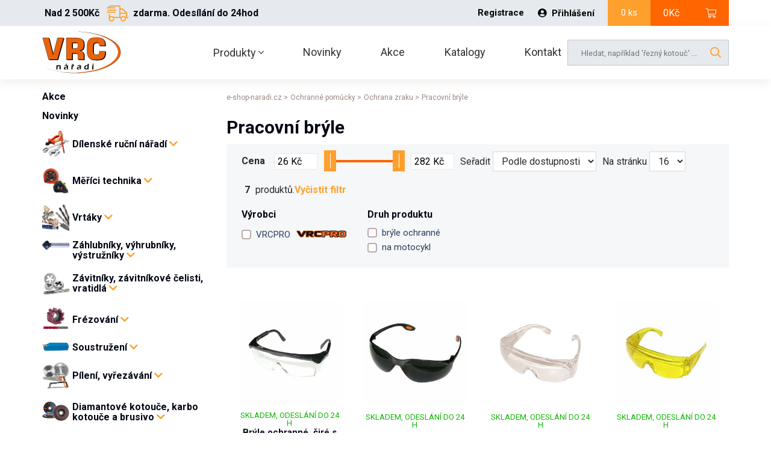

--- FILE ---
content_type: text/html; charset=UTF-8
request_url: https://www.e-shop-naradi.cz/kategoria-produktu/ochranne-pracovne-pomocky/ochrana-zraku/ochrana-zraku-okuliare/
body_size: 48909
content:
<!DOCTYPE html>
<html lang="cs-CZ" prefix="og: http://ogp.me/ns#" class="no-js no-svg">
<head>
    <meta charset="UTF-8">
    <meta name="viewport" content="width=device-width, initial-scale=1">
    <link rel="profile" href="http://gmpg.org/xfn/11">
    
        <link rel="shortcut icon" type="image/x-icon" href="https://www.e-shop-naradi.cz/wp-content/uploads/2019/05/favicon.ico">
        
    <!--    <link href="https://fonts.googleapis.com/css?family=Roboto:400,700,900&amp;subset=latin-ext" rel="stylesheet">-->
    <script src='https://www.google.com/recaptcha/api.js'></script>
    <script src="https://ajax.googleapis.com/ajax/libs/webfont/1.5.18/webfont.js"></script>
    <script>
        WebFont.load({
            google: {
                families: ['Roboto:400,700,900']
            }
        });
    </script>
    <title>Pracovní brýle - VRC nářadí</title>

<!-- This site is optimized with the Yoast SEO plugin v9.5 - https://yoast.com/wordpress/plugins/seo/ -->
<link rel="canonical" href="https://www.e-shop-naradi.cz/kategoria-produktu/ochranne-pracovne-pomocky/ochrana-zraku/ochrana-zraku-okuliare/" />
<meta property="og:locale" content="cs_CZ" />
<meta property="og:type" content="object" />
<meta property="og:title" content="Pracovní brýle - VRC nářadí" />
<meta property="og:url" content="https://www.e-shop-naradi.cz/kategoria-produktu/ochranne-pracovne-pomocky/ochrana-zraku/ochrana-zraku-okuliare/" />
<meta property="og:site_name" content="VRC nářadí" />
<meta name="twitter:card" content="summary_large_image" />
<meta name="twitter:title" content="Pracovní brýle - VRC nářadí" />
<!-- / Yoast SEO plugin. -->

<link rel='dns-prefetch' href='//s.w.org' />
<link rel='stylesheet' id='woocommerce-layout-css'  href='https://www.e-shop-naradi.cz/wp-content/plugins/woocommerce/assets/css/woocommerce-layout.css?ver=3.6.7' type='text/css' media='all' />
<link rel='stylesheet' id='woocommerce-smallscreen-css'  href='https://www.e-shop-naradi.cz/wp-content/plugins/woocommerce/assets/css/woocommerce-smallscreen.css?ver=3.6.7' type='text/css' media='only screen and (max-width: 768px)' />
<link rel='stylesheet' id='woocommerce-general-css'  href='https://www.e-shop-naradi.cz/wp-content/plugins/woocommerce/assets/css/woocommerce.css?ver=3.6.7' type='text/css' media='all' />
<style id='woocommerce-inline-inline-css' type='text/css'>
.woocommerce form .form-row .required { visibility: visible; }
</style>
<link rel='stylesheet' id='site-specific-css.css-css'  href='https://www.e-shop-naradi.cz/wp-content/themes/invelity/css/site-specific-css.css?ver=1769822605' type='text/css' media='all' />
<link rel='stylesheet' id='jquery-ui.min.css-css'  href='https://www.e-shop-naradi.cz/wp-content/themes/invelity/css/vendors/jquery-ui.min.css?ver=1769822605' type='text/css' media='all' />
<link rel='stylesheet' id='jquery-ui.structure.min.css-css'  href='https://www.e-shop-naradi.cz/wp-content/themes/invelity/css/vendors/jquery-ui.structure.min.css?ver=1769822605' type='text/css' media='all' />
<link rel='stylesheet' id='jquery-ui.theme.min.css-css'  href='https://www.e-shop-naradi.cz/wp-content/themes/invelity/css/vendors/jquery-ui.theme.min.css?ver=1769822605' type='text/css' media='all' />
<link rel='stylesheet' id='bootstrap.css-css'  href='https://www.e-shop-naradi.cz/wp-content/themes/invelity/css/vendors/bootstrap.css?ver=1769822605' type='text/css' media='all' />
<link rel='stylesheet' id='all.min.css-css'  href='https://www.e-shop-naradi.cz/wp-content/themes/invelity/css/vendors/all.min.css?ver=1769822605' type='text/css' media='all' />
<link rel='stylesheet' id='magnific-popup.css-css'  href='https://www.e-shop-naradi.cz/wp-content/themes/invelity/css/vendors/magnific-popup.css?ver=1769822605' type='text/css' media='all' />
<link rel='stylesheet' id='leaflet.css-css'  href='https://www.e-shop-naradi.cz/wp-content/themes/invelity/css/vendors/leaflet.css?ver=1769822605' type='text/css' media='all' />
<link rel='stylesheet' id='style-generated-1.css-css'  href='https://www.e-shop-naradi.cz/wp-content/themes/invelity/css/style-generated-1.css?ver=1769822605' type='text/css' media='all' />
<link rel='stylesheet' id='custom.css-css'  href='https://www.e-shop-naradi.cz/wp-content/themes/invelity/css/custom.css?ver=1769822605' type='text/css' media='all' />
<link rel='stylesheet' id='select2-css'  href='https://www.e-shop-naradi.cz/wp-content/plugins/woocommerce/assets/css/select2.css?ver=3.6.7' type='text/css' media='all' />
<script type='text/javascript' src='https://www.e-shop-naradi.cz/wp-includes/js/jquery/jquery.js?ver=1.12.4'></script>
<script type='text/javascript' src='https://www.e-shop-naradi.cz/wp-includes/js/jquery/jquery-migrate.min.js?ver=1.4.1'></script>
<script src="https://www.google.com/recaptcha/api.js?hl=cs" async defer></script>
<style type="text/css" id="tve_global_variables">:root{}</style>	<noscript><style>.woocommerce-product-gallery{ opacity: 1 !important; }</style></noscript>
	<style type="text/css" id="thrive-default-styles"></style>            <script>(function (w, d, s, l, i) {
                w[l] = w[l] || [];
                w[l].push({
                    'gtm.start': new Date().getTime(), event: 'gtm.js'
                });
                var f = d.getElementsByTagName(s)[0],
                    j = d.createElement(s), dl = l != 'dataLayer' ? '&l=' + l : '';
                j.async = true;
                j.src =
                    'https://www.googletagmanager.com/gtm.js?id=' + i + dl;
                f.parentNode.insertBefore(j, f);
            })(window, document, 'script', 'dataLayer', 'GTM-T4525JW');</script>
        <!-- End Google Tag Manager -->

            <p><script type="text/javascript">
//<![CDATA[
var _hwq = _hwq || [];
    _hwq.push(['setKey', 'FB3CCF96A2F6BC63F0A77FF19834D5F0']);_hwq.push(['setTopPos', '60']);_hwq.push(['showWidget', '21']);(function() {
    var ho = document.createElement('script'); ho.type = 'text/javascript'; ho.async = true;
    ho.src = 'https://ssl.heureka.sk/direct/i/gjs.php?n=wdgt&sak=FB3CCF96A2F6BC63F0A77FF19834D5F0';
    var s = document.getElementsByTagName('script')[0]; s.parentNode.insertBefore(ho, s);
})();
//]]>
</script></p>
</head>

<body class="archive tax-product_cat term-ochrana-zraku-okuliare term-2870 woocommerce woocommerce-page woocommerce-no-js">
    <!-- Google Tag Manager (noscript) -->
    <noscript>
        <iframe src="https://www.googletagmanager.com/ns.html?id=GTM-T4525JW"
                height="0" width="0" style="display:none;visibility:hidden"></iframe>
    </noscript>
    <!-- End Google Tag Manager (noscript) -->
    <script>
    var $ = jQuery.noConflict();
</script>
<div class="container top-header">

            <div class="top-header-left">
            <!--        <div id="free-shipping-notification-wrapper">-->
            <!--            -->            <!--        </div>-->
            <p>
                <span> Nad 2 500&#75;&#269;&nbsp;<i class="fal fa-shipping-fast"></i>zdarma. Odesílání do 24hod   </span>
            </p>
        </div>
        
    <div class="top-header-right">
        <div class="top-header-right-customer">
            <a href="/velkoobchod" title="Warehouse">Velkoobchod</a>
                                        <a href="/moj-ucet" title="Registration">Registrace</a>
                <span class="top-header-right-customer-login">
                    <a href="/moj-ucet" title="login"><i
                                class="fas fa-user-circle"></i>Přihlášení</a>
                </span>
                
        </div>
        <div id="minicart-ajax-wrapper">
            <div class="top-header-right-shopping">
	<div class="shopping-counts-and-price">
		<p>0 ks</p>
	</div>
	<div class="shopping-basket">

		<p><span class="woocommerce-Price-amount amount">0<span class="woocommerce-Price-currencySymbol">&#75;&#269;</span></span></p>
		<i class="fal fa-shopping-cart"></i>
		<a href="https://www.e-shop-naradi.cz/kosik/" title="shopping-basket" id="cart_link"></a>
	</div>
</div>        </div>
    </div>
</div>

<div class="main-header">

    <div class="container">

                <div class="logo-menu">
            <a href="/" class="logo" title="logo">
                <img src="https://www.e-shop-naradi.cz/wp-content/uploads/2019/06/VRC-naradi-logo.svg" alt="VRC nářadí"
                     title="VRC nářadí">
            </a>


                            <div class="main-menu">
                        <nav>
        <ul>
            <li class="main-menu-dropdown" id="main-menu-dropdown">
                <a href="#" title="menu">Produkty <i class="fal fa-angle-down"></i></a>
                <ul class="main-menu-dropdown-submenu" id="main-menu-dropdown-submenu">
                                                <li class=""><a href="https://www.e-shop-naradi.cz/kategoria-produktu/akcie/" title="menu">Akce</a></li>
                                                        <li class=""><a href="https://www.e-shop-naradi.cz/kategoria-produktu/novinky/" title="menu">Novinky</a></li>
                                                        <li class=""><a href="https://www.e-shop-naradi.cz/kategoria-produktu/dilenske-rucni-naradi/" title="menu">Dílenské ruční nářadí</a></li>
                                                        <li class=""><a href="https://www.e-shop-naradi.cz/kategoria-produktu/meradla/" title="menu">Měříci technika</a></li>
                                                        <li class=""><a href="https://www.e-shop-naradi.cz/kategoria-produktu/vrtaky/" title="menu">Vrtáky</a></li>
                                                        <li class=""><a href="https://www.e-shop-naradi.cz/kategoria-produktu/vystruzniky-zahlbniky-vyhrubniky/" title="menu">Záhlubníky, výhrubníky, výstružníky</a></li>
                                                        <li class=""><a href="https://www.e-shop-naradi.cz/kategoria-produktu/zavitniky/" title="menu">Závitníky, závitníkové čelisti, vratidlá</a></li>
                                                        <li class=""><a href="https://www.e-shop-naradi.cz/kategoria-produktu/frezovanie/" title="menu">Frézování</a></li>
                                                        <li class=""><a href="https://www.e-shop-naradi.cz/kategoria-produktu/sustruzenie/" title="menu">Soustružení</a></li>
                                                        <li class=""><a href="https://www.e-shop-naradi.cz/kategoria-produktu/pileni-vyrezavani/" title="menu">Pílení, vyřezávání</a></li>
                                                        <li class=""><a href="https://www.e-shop-naradi.cz/kategoria-produktu/kotuce-a-brusiva/" title="menu">Diamantové kotouče, karbo kotouče a brusivo</a></li>
                                                        <li class=""><a href="https://www.e-shop-naradi.cz/kategoria-produktu/nytovaci-naradi/" title="menu">Nytovací nářadí</a></li>
                                                        <li class=""><a href="https://www.e-shop-naradi.cz/kategoria-produktu/naradie-pre-instalaterov/" title="menu">Nářadí pro instalatéry</a></li>
                                                        <li class=""><a href="https://www.e-shop-naradi.cz/kategoria-produktu/pneumaticke-vzduchove-nastroje/" title="menu">Pneumatické - vzduchové nástroje</a></li>
                                                        <li class=""><a href="https://www.e-shop-naradi.cz/kategoria-produktu/elektricke-a-aku-naradie/" title="menu">Elektrické a aku nářadí</a></li>
                                                        <li class=""><a href="https://www.e-shop-naradi.cz/kategoria-produktu/zvaranie-spajkovanie/" title="menu">Svařování a pájení</a></li>
                                                        <li class=""><a href="https://www.e-shop-naradi.cz/kategoria-produktu/auto-moto/" title="menu">Auto-moto příslušenství</a></li>
                                                        <li class=""><a href="https://www.e-shop-naradi.cz/kategoria-produktu/stavebne-naradie/" title="menu">Stavební nářadí</a></li>
                                                        <li class=""><a href="https://www.e-shop-naradi.cz/kategoria-produktu/kotviaci-material/" title="menu">Spojovací, kotevní materiál</a></li>
                                                        <li class=""><a href="https://www.e-shop-naradi.cz/kategoria-produktu/zamky-kovanie-schranky/" title="menu">Zámky, kování, schránky, pokladničky</a></li>
                                                        <li class=""><a href="https://www.e-shop-naradi.cz/kategoria-produktu/ochranne-pracovne-pomocky/" title="menu">Ochranné pomůcky</a></li>
                                                        <li class=""><a href="https://www.e-shop-naradi.cz/kategoria-produktu/kufriky-boxy-organizery/" title="menu">Kufříky, boxy, organizéry</a></li>
                                                        <li class=""><a href="https://www.e-shop-naradi.cz/kategoria-produktu/maziva-tmely-chemia/" title="menu">Mazivá, tmely chemie</a></li>
                                                        <li class=""><a href="https://www.e-shop-naradi.cz/kategoria-produktu/zahradkarske-potreby/" title="menu">Záhradkářské potřeby</a></li>
                                                        <li class=""><a href="https://www.e-shop-naradi.cz/kategoria-produktu/domacnost/" title="menu">Domácnost</a></li>
                                                        <li class=""><a href="https://www.e-shop-naradi.cz/kategoria-produktu/led-produkty/" title="menu">LED žárovky, svítidla, kapesní svítilny</a></li>
                                                        <li class=""><a href="https://www.e-shop-naradi.cz/kategoria-produktu/elektrobicykle/" title="menu">Elektrický kola</a></li>
                                            </ul>
            </li>

            <li>
                <a href="/kategoria-produktu/novinky/" title="menu">Novinky</a>
            </li>
            <li>
                <a href="/kategoria-produktu/akcie/" title="menu">Akce</a>
            </li>
            <li>
                <a href="/katalogy" title="menu">Katalogy</a>
            </li>
            <li>
                <a href="/kontakt" title="menu">Kontakt</a>
            </li>
        </ul>
    </nav>
                    </div>
                        </div>

        <form action="/" method="get" class="header-form">
            <input type="search" name="s" id="s"
                   placeholder="Hledat, například 'řezný kotouč' ...">
            <button type="submit" class="btn">
                <i class="far fa-search"></i>
            </button>
        </form>
    </div>
</div>


<div class="responsive-menu ">
    <div class="container ">
        <div class="responsive-menu-icon" id="responsive-menu-icon">
            <div class="hamburger hamburger--stand-r">
                <div class="hamburger-box">
                    <div class="hamburger-inner"></div>
                </div>
            </div>
        </div>

        <a href="/" class="responsive-menu-logo" title="logo">
            <img src="https://www.e-shop-naradi.cz/wp-content/uploads/2019/06/VRC-naradi-logo.svg" alt="VRC nářadí"
                 title="VRC nářadí">
        </a>

        <div id="minicart-responsive-ajax-wrapper">
            <div class="responsive-menu-basket">
    <span>0</span>
    <p>0&#75;&#269; </p>
    <a href="https://www.e-shop-naradi.cz/kosik/">
        <i class="fal fa-shopping-cart"></i>
    </a>
</div>
        </div>

    </div>
</div>


<div class=" responsive-menu-slide" id="responsive-menu-slide">
    <div class="container">
        <div class="responsive-menu-slide-menu">
                <nav>
        <ul>
            <li class="responsive-menu-dropdown " id="responsive-menu-dropdown">
                <a href="#" class="responsive-menu-dropdown-icon"> Produkty <i class="fal fa-angle-down "></i></a>
                <ul class="left-side-menu-main" id="category-menu-responsive">
                                <li class="first-nav" style="">
                                <a href="https://www.e-shop-naradi.cz/kategoria-produktu/akcie/"
                   class="first-nav-headline ">
                    Akce                                    </a>
                            </li>
                        <li class="first-nav" style="">
                                <a href="https://www.e-shop-naradi.cz/kategoria-produktu/novinky/"
                   class="first-nav-headline ">
                    Novinky                                    </a>
                            </li>
                        <li class="first-nav" style="">
                <img src="https://www.e-shop-naradi.cz/wp-content/uploads/categories/dielenske-naradie-thumbnail-6323049.jpg" class="attachment-small size-small" alt="" />                <a href="https://www.e-shop-naradi.cz/kategoria-produktu/dilenske-rucni-naradi/"
                   class="first-nav-headline ">
                    Dílenské ruční nářadí                    <i class="fas fa-chevron-down"></i>                </a>
                                    <ul style="">
                                    <li class="second-nav" style="">
                                <a href="https://www.e-shop-naradi.cz/kategoria-produktu/dilenske-rucni-naradi/dilenske-stoly-voziky-a-nastrojove-modul/"
                   class="second-nav-headline ">
                    Dílenske stoly, vozíky a nástrojové moduly                    <i class="fas fa-chevron-down"></i>                </a>
                                    <ul style="">
                                    <li class="second-nav" style="">
                                <a href="https://www.e-shop-naradi.cz/kategoria-produktu/dilenske-rucni-naradi/dilenske-stoly-voziky-a-nastrojove-modul/voziky-na-naradi/"
                   class="second-nav-headline ">
                    Vozíky na nářadí                    <i class="fas fa-chevron-down"></i>                </a>
                                    <ul style="">
                                    <li class="second-nav" style="">
                                <a href="https://www.e-shop-naradi.cz/kategoria-produktu/dilenske-rucni-naradi/dilenske-stoly-voziky-a-nastrojove-modul/voziky-na-naradi/voziky-na-naradi-s-vybavenim/"
                   class="second-nav-headline ">
                    Vozíky na nářadí s vybavením                                    </a>
                            </li>
                        <li class="second-nav" style="">
                                <a href="https://www.e-shop-naradi.cz/kategoria-produktu/dilenske-rucni-naradi/dilenske-stoly-voziky-a-nastrojove-modul/voziky-na-naradi/voziky-na-naradi-bez-vybaveni/"
                   class="second-nav-headline ">
                    Vozíky na nářadí bez vybavení                                    </a>
                            </li>
                                </ul>
                                </li>
                        <li class="second-nav" style="">
                                <a href="https://www.e-shop-naradi.cz/kategoria-produktu/dilenske-rucni-naradi/dilenske-stoly-voziky-a-nastrojove-modul/nastrojove-moduly/"
                   class="second-nav-headline ">
                    Nástrojové moduly                                    </a>
                            </li>
                        <li class="second-nav" style="">
                                <a href="https://www.e-shop-naradi.cz/kategoria-produktu/dilenske-rucni-naradi/dilenske-stoly-voziky-a-nastrojove-modul/dilenske-stoly/"
                   class="second-nav-headline ">
                    Dílenské stoly                                    </a>
                            </li>
                                </ul>
                                </li>
                        <li class="second-nav" style="">
                                <a href="https://www.e-shop-naradi.cz/kategoria-produktu/dilenske-rucni-naradi/gola-sady-gola-klice-racny/"
                   class="second-nav-headline ">
                    Gola sady, gola klíče, ráčny                    <i class="fas fa-chevron-down"></i>                </a>
                                    <ul style="">
                                    <li class="second-nav" style="">
                                <a href="https://www.e-shop-naradi.cz/kategoria-produktu/dilenske-rucni-naradi/gola-sady-gola-klice-racny/gola-sady/"
                   class="second-nav-headline ">
                    Gola sady                                    </a>
                            </li>
                        <li class="second-nav" style="">
                                <a href="https://www.e-shop-naradi.cz/kategoria-produktu/dilenske-rucni-naradi/gola-sady-gola-klice-racny/nastrcne-hlavice/"
                   class="second-nav-headline ">
                    Nástrčné hlavice                                    </a>
                            </li>
                        <li class="second-nav" style="">
                                <a href="https://www.e-shop-naradi.cz/kategoria-produktu/dilenske-rucni-naradi/gola-sady-gola-klice-racny/zastrcne-hlavice/"
                   class="second-nav-headline ">
                    Zástrčné hlavice                                    </a>
                            </li>
                        <li class="second-nav" style="">
                                <a href="https://www.e-shop-naradi.cz/kategoria-produktu/dilenske-rucni-naradi/gola-sady-gola-klice-racny/sady-hlavic-gola/"
                   class="second-nav-headline ">
                    Sady hlavic                                    </a>
                            </li>
                        <li class="second-nav" style="">
                                <a href="https://www.e-shop-naradi.cz/kategoria-produktu/dilenske-rucni-naradi/gola-sady-gola-klice-racny/racny/"
                   class="second-nav-headline ">
                    Ráčny                                    </a>
                            </li>
                        <li class="second-nav" style="">
                                <a href="https://www.e-shop-naradi.cz/kategoria-produktu/dilenske-rucni-naradi/gola-sady-gola-klice-racny/silove-klice-a-prislusenstvi/"
                   class="second-nav-headline ">
                    Silové klíče a příslušenství                    <i class="fas fa-chevron-down"></i>                </a>
                                    <ul style="">
                                    <li class="second-nav" style="">
                                <a href="https://www.e-shop-naradi.cz/kategoria-produktu/dilenske-rucni-naradi/gola-sady-gola-klice-racny/silove-klice-a-prislusenstvi/silove-klice/"
                   class="second-nav-headline ">
                    Silové klíče                                    </a>
                            </li>
                        <li class="second-nav" style="">
                                <a href="https://www.e-shop-naradi.cz/kategoria-produktu/dilenske-rucni-naradi/gola-sady-gola-klice-racny/silove-klice-a-prislusenstvi/silove-klice-sady/"
                   class="second-nav-headline ">
                    Silové klíče sady                                    </a>
                            </li>
                        <li class="second-nav" style="">
                                <a href="https://www.e-shop-naradi.cz/kategoria-produktu/dilenske-rucni-naradi/gola-sady-gola-klice-racny/silove-klice-a-prislusenstvi/silove-prislusenstvi/"
                   class="second-nav-headline ">
                    Silové příslušenství                    <i class="fas fa-chevron-down"></i>                </a>
                                    <ul style="">
                                    <li class="second-nav" style="">
                                <a href="https://www.e-shop-naradi.cz/kategoria-produktu/dilenske-rucni-naradi/gola-sady-gola-klice-racny/silove-klice-a-prislusenstvi/silove-prislusenstvi/silove-prodlouzeni/"
                   class="second-nav-headline ">
                    Silové prodloužení                                    </a>
                            </li>
                        <li class="second-nav" style="">
                                <a href="https://www.e-shop-naradi.cz/kategoria-produktu/dilenske-rucni-naradi/gola-sady-gola-klice-racny/silove-klice-a-prislusenstvi/silove-prislusenstvi/silove-spojky-a-nastavce/"
                   class="second-nav-headline ">
                    Silové spojky a nastavce                                    </a>
                            </li>
                        <li class="second-nav" style="">
                                <a href="https://www.e-shop-naradi.cz/kategoria-produktu/dilenske-rucni-naradi/gola-sady-gola-klice-racny/silove-klice-a-prislusenstvi/silove-prislusenstvi/ostatni-silove-prislusenstvi/"
                   class="second-nav-headline ">
                    Ostatní silové příslušenství                                    </a>
                            </li>
                                </ul>
                                </li>
                                </ul>
                                </li>
                        <li class="second-nav" style="">
                                <a href="https://www.e-shop-naradi.cz/kategoria-produktu/dilenske-rucni-naradi/gola-sady-gola-klice-racny/gola-prislusenstvi/"
                   class="second-nav-headline ">
                    Gola příslušenství                    <i class="fas fa-chevron-down"></i>                </a>
                                    <ul style="">
                                    <li class="second-nav" style="">
                                <a href="https://www.e-shop-naradi.cz/kategoria-produktu/dilenske-rucni-naradi/gola-sady-gola-klice-racny/gola-prislusenstvi/nadstavce-a-redukce/"
                   class="second-nav-headline ">
                    Nadstavce a redukce                                    </a>
                            </li>
                        <li class="second-nav" style="">
                                <a href="https://www.e-shop-naradi.cz/kategoria-produktu/dilenske-rucni-naradi/gola-sady-gola-klice-racny/gola-prislusenstvi/gola-prodlouzeni/"
                   class="second-nav-headline ">
                    Prodloužení gola                                    </a>
                            </li>
                        <li class="second-nav" style="">
                                <a href="https://www.e-shop-naradi.cz/kategoria-produktu/dilenske-rucni-naradi/gola-sady-gola-klice-racny/gola-prislusenstvi/prislusenstvi-pro-racny/"
                   class="second-nav-headline ">
                    Příslušenství pro ráčny                                    </a>
                            </li>
                        <li class="second-nav" style="">
                                <a href="https://www.e-shop-naradi.cz/kategoria-produktu/dilenske-rucni-naradi/gola-sady-gola-klice-racny/gola-prislusenstvi/rukojeti-a-kliky/"
                   class="second-nav-headline ">
                    Rukojeti a kliky                                    </a>
                            </li>
                        <li class="second-nav" style="">
                                <a href="https://www.e-shop-naradi.cz/kategoria-produktu/dilenske-rucni-naradi/gola-sady-gola-klice-racny/gola-prislusenstvi/gola-ostatne/"
                   class="second-nav-headline ">
                    Magnetické zásuvné lišty                                    </a>
                            </li>
                                </ul>
                                </li>
                                </ul>
                                </li>
                        <li class="second-nav" style="">
                                <a href="https://www.e-shop-naradi.cz/kategoria-produktu/dilenske-rucni-naradi/sady-naradi/"
                   class="second-nav-headline ">
                    Sady nářadí                                    </a>
                            </li>
                        <li class="second-nav" style="">
                                <a href="https://www.e-shop-naradi.cz/kategoria-produktu/dilenske-rucni-naradi/klice/"
                   class="second-nav-headline ">
                    Dílenské klíče                    <i class="fas fa-chevron-down"></i>                </a>
                                    <ul style="">
                                    <li class="second-nav" style="">
                                <a href="https://www.e-shop-naradi.cz/kategoria-produktu/dilenske-rucni-naradi/klice/imbusove-klice/"
                   class="second-nav-headline ">
                    Imbusové klíče                                    </a>
                            </li>
                        <li class="second-nav" style="">
                                <a href="https://www.e-shop-naradi.cz/kategoria-produktu/dilenske-rucni-naradi/klice/vidlicove-klice/"
                   class="second-nav-headline ">
                    Vidlicové klíče                                    </a>
                            </li>
                        <li class="second-nav" style="">
                                <a href="https://www.e-shop-naradi.cz/kategoria-produktu/dilenske-rucni-naradi/klice/ockove-klice/"
                   class="second-nav-headline ">
                    Očkové klíče                                    </a>
                            </li>
                        <li class="second-nav" style="">
                                <a href="https://www.e-shop-naradi.cz/kategoria-produktu/dilenske-rucni-naradi/klice/ocko-vidlicove-klice/"
                   class="second-nav-headline ">
                    Očko-vidlicové klíče                                    </a>
                            </li>
                        <li class="second-nav" style="">
                                <a href="https://www.e-shop-naradi.cz/kategoria-produktu/dilenske-rucni-naradi/klice/racnove-klice/"
                   class="second-nav-headline ">
                    Ráčnové klíče                                    </a>
                            </li>
                        <li class="second-nav" style="">
                                <a href="https://www.e-shop-naradi.cz/kategoria-produktu/dilenske-rucni-naradi/klice/nastrcne-klice/"
                   class="second-nav-headline ">
                    Nástrčné klíče                                    </a>
                            </li>
                        <li class="second-nav" style="">
                                <a href="https://www.e-shop-naradi.cz/kategoria-produktu/dilenske-rucni-naradi/klice/hakove-klice/"
                   class="second-nav-headline ">
                    Hákové klíče                                    </a>
                            </li>
                        <li class="second-nav" style="">
                                <a href="https://www.e-shop-naradi.cz/kategoria-produktu/dilenske-rucni-naradi/klice/klice-na-kruhove-matice/"
                   class="second-nav-headline ">
                    Klíče na kruhové matice                                    </a>
                            </li>
                        <li class="second-nav" style="">
                                <a href="https://www.e-shop-naradi.cz/kategoria-produktu/dilenske-rucni-naradi/klice/klice-s-celnimi-otvory/"
                   class="second-nav-headline ">
                    Klíče s čelními otvory                                    </a>
                            </li>
                        <li class="second-nav" style="">
                                <a href="https://www.e-shop-naradi.cz/kategoria-produktu/dilenske-rucni-naradi/klice/klice-pro-rozvodne-skrine/"
                   class="second-nav-headline ">
                    Klíče pro rozvodné skříně                                    </a>
                            </li>
                        <li class="second-nav" style="">
                                <a href="https://www.e-shop-naradi.cz/kategoria-produktu/dilenske-rucni-naradi/klice/specialni-klice/"
                   class="second-nav-headline ">
                    Speciální klíče                                    </a>
                            </li>
                        <li class="second-nav" style="">
                                <a href="https://www.e-shop-naradi.cz/kategoria-produktu/dilenske-rucni-naradi/klice/nastavitelne-klice/"
                   class="second-nav-headline ">
                    Nastavitelné klíče                                    </a>
                            </li>
                                </ul>
                                </li>
                        <li class="second-nav" style="">
                                <a href="https://www.e-shop-naradi.cz/kategoria-produktu/dilenske-rucni-naradi/momentove-klice-a-prislusenstvi/"
                   class="second-nav-headline ">
                    Momentové klíče a príslušenství                    <i class="fas fa-chevron-down"></i>                </a>
                                    <ul style="">
                                    <li class="second-nav" style="">
                                <a href="https://www.e-shop-naradi.cz/kategoria-produktu/dilenske-rucni-naradi/momentove-klice-a-prislusenstvi/momentove-klice/"
                   class="second-nav-headline ">
                    Momentové klíče                                    </a>
                            </li>
                        <li class="second-nav" style="">
                                <a href="https://www.e-shop-naradi.cz/kategoria-produktu/dilenske-rucni-naradi/momentove-klice-a-prislusenstvi/momentove-nastrcne-klice-a-hlavice/"
                   class="second-nav-headline ">
                    Momentové nástrčné klíče a hlavice                                    </a>
                            </li>
                        <li class="second-nav" style="">
                                <a href="https://www.e-shop-naradi.cz/kategoria-produktu/dilenske-rucni-naradi/momentove-klice-a-prislusenstvi/momentove-nastrcne-racny-a-nastavce/"
                   class="second-nav-headline ">
                    Momentové nástrčné ráčny a nástavce                                    </a>
                            </li>
                        <li class="second-nav" style="">
                                <a href="https://www.e-shop-naradi.cz/kategoria-produktu/dilenske-rucni-naradi/momentove-klice-a-prislusenstvi/momentove-sroubovaky-a-rukojeti/"
                   class="second-nav-headline ">
                    Momentové šroubováky a rukojeti                                    </a>
                            </li>
                        <li class="second-nav" style="">
                                <a href="https://www.e-shop-naradi.cz/kategoria-produktu/dilenske-rucni-naradi/momentove-klice-a-prislusenstvi/vymenne-cepele-pro-momentove-sroubovaky/"
                   class="second-nav-headline ">
                    Výměnné čepele pro momentové šroubováky                                    </a>
                            </li>
                        <li class="second-nav" style="">
                                <a href="https://www.e-shop-naradi.cz/kategoria-produktu/dilenske-rucni-naradi/momentove-klice-a-prislusenstvi/nasobice-krouticiho-momentu/"
                   class="second-nav-headline ">
                    Násobiče krouticího momentu                                    </a>
                            </li>
                        <li class="second-nav" style="">
                                <a href="https://www.e-shop-naradi.cz/kategoria-produktu/dilenske-rucni-naradi/momentove-klice-a-prislusenstvi/prodlouzeni-a-prislusenstvi-pro-momentove-naradi/"
                   class="second-nav-headline ">
                    Prodloužení a příslušenství pro momentové nářadí                                    </a>
                            </li>
                        <li class="second-nav" style="">
                                <a href="https://www.e-shop-naradi.cz/kategoria-produktu/dilenske-rucni-naradi/momentove-klice-a-prislusenstvi/sady-momentoveho-naradi/"
                   class="second-nav-headline ">
                    Sady momentového nářadí                                    </a>
                            </li>
                                </ul>
                                </li>
                        <li class="second-nav" style="">
                                <a href="https://www.e-shop-naradi.cz/kategoria-produktu/dilenske-rucni-naradi/sroubovaky-a-bity/"
                   class="second-nav-headline ">
                    Šroubováky a bity                    <i class="fas fa-chevron-down"></i>                </a>
                                    <ul style="">
                                    <li class="second-nav" style="">
                                <a href="https://www.e-shop-naradi.cz/kategoria-produktu/dilenske-rucni-naradi/sroubovaky-a-bity/sroubovaky/"
                   class="second-nav-headline ">
                    Šroubováky                                    </a>
                            </li>
                        <li class="second-nav" style="">
                                <a href="https://www.e-shop-naradi.cz/kategoria-produktu/dilenske-rucni-naradi/sroubovaky-a-bity/sroubovaky-sady/"
                   class="second-nav-headline ">
                    Šroubováky sady                                    </a>
                            </li>
                        <li class="second-nav" style="">
                                <a href="https://www.e-shop-naradi.cz/kategoria-produktu/dilenske-rucni-naradi/sroubovaky-a-bity/bitove-sroubovaky-a-racny/"
                   class="second-nav-headline ">
                    Bitové šroubováky a ráčny                                    </a>
                            </li>
                        <li class="second-nav" style="">
                                <a href="https://www.e-shop-naradi.cz/kategoria-produktu/dilenske-rucni-naradi/sroubovaky-a-bity/bity/"
                   class="second-nav-headline ">
                    Bity                                    </a>
                            </li>
                        <li class="second-nav" style="">
                                <a href="https://www.e-shop-naradi.cz/kategoria-produktu/dilenske-rucni-naradi/sroubovaky-a-bity/sady-bitu/"
                   class="second-nav-headline ">
                    Sady bitů                                    </a>
                            </li>
                        <li class="second-nav" style="">
                                <a href="https://www.e-shop-naradi.cz/kategoria-produktu/dilenske-rucni-naradi/sroubovaky-a-bity/drzaky-bitu-a-spojovaci-dily/"
                   class="second-nav-headline ">
                    Držáky bitů a spojovací díly                                    </a>
                            </li>
                        <li class="second-nav" style="">
                                <a href="https://www.e-shop-naradi.cz/kategoria-produktu/dilenske-rucni-naradi/sroubovaky-a-bity/sroubovaky-pro-jemnou-mechaniku/"
                   class="second-nav-headline ">
                    Šroubováky pro jemnou mechaniku                                    </a>
                            </li>
                        <li class="second-nav" style="">
                                <a href="https://www.e-shop-naradi.cz/kategoria-produktu/dilenske-rucni-naradi/sroubovaky-a-bity/sroubovaky-vario/"
                   class="second-nav-headline ">
                    Šroubováky Vario                                    </a>
                            </li>
                        <li class="second-nav" style="">
                                <a href="https://www.e-shop-naradi.cz/kategoria-produktu/dilenske-rucni-naradi/sroubovaky-a-bity/sroubovaky-prislusenstvi/"
                   class="second-nav-headline ">
                    Šroubováky příslušenství                                    </a>
                            </li>
                                </ul>
                                </li>
                        <li class="second-nav" style="">
                                <a href="https://www.e-shop-naradi.cz/kategoria-produktu/dilenske-rucni-naradi/kleste/"
                   class="second-nav-headline ">
                    Kleště                    <i class="fas fa-chevron-down"></i>                </a>
                                    <ul style="">
                                    <li class="second-nav" style="">
                                <a href="https://www.e-shop-naradi.cz/kategoria-produktu/dilenske-rucni-naradi/kleste/kombinovane-kleste/"
                   class="second-nav-headline ">
                    Kombinované kleště                                    </a>
                            </li>
                        <li class="second-nav" style="">
                                <a href="https://www.e-shop-naradi.cz/kategoria-produktu/dilenske-rucni-naradi/kleste/stipaci-kleste/"
                   class="second-nav-headline ">
                    Štípací kleště                                    </a>
                            </li>
                        <li class="second-nav" style="">
                                <a href="https://www.e-shop-naradi.cz/kategoria-produktu/dilenske-rucni-naradi/kleste/ploche-a-zaoblene-kleste/"
                   class="second-nav-headline ">
                    Ploché a zaoblené kleště                                    </a>
                            </li>
                        <li class="second-nav" style="">
                                <a href="https://www.e-shop-naradi.cz/kategoria-produktu/dilenske-rucni-naradi/kleste/specialni-kleste/"
                   class="second-nav-headline ">
                    Speciální kleště                                    </a>
                            </li>
                        <li class="second-nav" style="">
                                <a href="https://www.e-shop-naradi.cz/kategoria-produktu/dilenske-rucni-naradi/kleste/elektrikarske-kleste/"
                   class="second-nav-headline ">
                    Elektrikářské kleště VDE                                    </a>
                            </li>
                        <li class="second-nav" style="">
                                <a href="https://www.e-shop-naradi.cz/kategoria-produktu/dilenske-rucni-naradi/kleste/odizolovaci-kleste-a-odizolovaci-naradi/"
                   class="second-nav-headline ">
                    Odizolovací kleště a odizolovací nářadí                    <i class="fas fa-chevron-down"></i>                </a>
                                    <ul style="">
                                    <li class="second-nav" style="">
                                <a href="https://www.e-shop-naradi.cz/kategoria-produktu/dilenske-rucni-naradi/kleste/odizolovaci-kleste-a-odizolovaci-naradi/odizolovaci-kleste/"
                   class="second-nav-headline ">
                    Odizolovací kleště                                    </a>
                            </li>
                        <li class="second-nav" style="">
                                <a href="https://www.e-shop-naradi.cz/kategoria-produktu/dilenske-rucni-naradi/kleste/odizolovaci-kleste-a-odizolovaci-naradi/odizolovace/"
                   class="second-nav-headline ">
                    Odizolovače                                    </a>
                            </li>
                        <li class="second-nav" style="">
                                <a href="https://www.e-shop-naradi.cz/kategoria-produktu/dilenske-rucni-naradi/kleste/odizolovaci-kleste-a-odizolovaci-naradi/odplastovace/"
                   class="second-nav-headline ">
                    Odplášťovače                                    </a>
                            </li>
                        <li class="second-nav" style="">
                                <a href="https://www.e-shop-naradi.cz/kategoria-produktu/dilenske-rucni-naradi/kleste/odizolovaci-kleste-a-odizolovaci-naradi/prislusenstvi-k-odplastovacum/"
                   class="second-nav-headline ">
                    Příslušenství k odplášťovačům                                    </a>
                            </li>
                                </ul>
                                </li>
                        <li class="second-nav" style="display:none;">
                                <a href="https://www.e-shop-naradi.cz/kategoria-produktu/dilenske-rucni-naradi/kleste/klieste-pre-radiotechniku/"
                   class="second-nav-headline ">
                    Klešte pro rádiotechniku                                    </a>
                            </li>
                        <li class="second-nav" style="">
                                <a href="https://www.e-shop-naradi.cz/kategoria-produktu/dilenske-rucni-naradi/kleste/mini-kleste/"
                   class="second-nav-headline ">
                    Mini kleště                                    </a>
                            </li>
                        <li class="second-nav" style="">
                                <a href="https://www.e-shop-naradi.cz/kategoria-produktu/dilenske-rucni-naradi/kleste/krimpovaci-kleste-a-prislusenstvi/"
                   class="second-nav-headline ">
                    Krimpovací kleště a příslušenství                    <i class="fas fa-chevron-down"></i>                </a>
                                    <ul style="">
                                    <li class="second-nav" style="">
                                <a href="https://www.e-shop-naradi.cz/kategoria-produktu/dilenske-rucni-naradi/kleste/krimpovaci-kleste-a-prislusenstvi/krimpovaci-klieste/"
                   class="second-nav-headline ">
                    Krimpovací kleště                                    </a>
                            </li>
                        <li class="second-nav" style="">
                                <a href="https://www.e-shop-naradi.cz/kategoria-produktu/dilenske-rucni-naradi/kleste/krimpovaci-kleste-a-prislusenstvi/prilozny-nastroj/"
                   class="second-nav-headline ">
                    Příložný nástroj                                    </a>
                            </li>
                        <li class="second-nav" style="">
                                <a href="https://www.e-shop-naradi.cz/kategoria-produktu/dilenske-rucni-naradi/kleste/krimpovaci-kleste-a-prislusenstvi/koncova-pouzdra-kabelova-oka-a-konektory/"
                   class="second-nav-headline ">
                    Koncová pouzdra, kabelová oka a konektory                                    </a>
                            </li>
                                </ul>
                                </li>
                        <li class="second-nav" style="">
                                <a href="https://www.e-shop-naradi.cz/kategoria-produktu/dilenske-rucni-naradi/kleste/segerove-kleste/"
                   class="second-nav-headline ">
                    Segerové kleště                    <i class="fas fa-chevron-down"></i>                </a>
                                    <ul style="">
                                    <li class="second-nav" style="">
                                <a href="https://www.e-shop-naradi.cz/kategoria-produktu/dilenske-rucni-naradi/kleste/segerove-kleste/kleste-na-vnitrni-krouzky/"
                   class="second-nav-headline ">
                    Kleště na vnitřní kroužky                                    </a>
                            </li>
                        <li class="second-nav" style="">
                                <a href="https://www.e-shop-naradi.cz/kategoria-produktu/dilenske-rucni-naradi/kleste/segerove-kleste/kleste-na-vnejsi-krouzky/"
                   class="second-nav-headline ">
                    Kleště na vnější kroužky                                    </a>
                            </li>
                        <li class="second-nav" style="">
                                <a href="https://www.e-shop-naradi.cz/kategoria-produktu/dilenske-rucni-naradi/kleste/segerove-kleste/kleste-na-vnitrni-a-vnejsi-krouzky/"
                   class="second-nav-headline ">
                    Kleště na vnitřní a vnější kroužky                                    </a>
                            </li>
                                </ul>
                                </li>
                        <li class="second-nav" style="">
                                <a href="https://www.e-shop-naradi.cz/kategoria-produktu/dilenske-rucni-naradi/kleste/armovaci-kleste/"
                   class="second-nav-headline ">
                    Armovací kleště                                    </a>
                            </li>
                        <li class="second-nav" style="">
                                <a href="https://www.e-shop-naradi.cz/kategoria-produktu/dilenske-rucni-naradi/kleste/kleste-na-kabely-a-lana/"
                   class="second-nav-headline ">
                    Kleště na kabely a lana                    <i class="fas fa-chevron-down"></i>                </a>
                                    <ul style="">
                                    <li class="second-nav" style="">
                                <a href="https://www.e-shop-naradi.cz/kategoria-produktu/dilenske-rucni-naradi/kleste/kleste-na-kabely-a-lana/kleste-na-kabely/"
                   class="second-nav-headline ">
                    Kleště na kabely                                    </a>
                            </li>
                        <li class="second-nav" style="">
                                <a href="https://www.e-shop-naradi.cz/kategoria-produktu/dilenske-rucni-naradi/kleste/kleste-na-kabely-a-lana/nuz-na-kabely/"
                   class="second-nav-headline ">
                    Nůž na kabely                                    </a>
                            </li>
                        <li class="second-nav" style="">
                                <a href="https://www.e-shop-naradi.cz/kategoria-produktu/dilenske-rucni-naradi/kleste/kleste-na-kabely-a-lana/kleste-na-lana/"
                   class="second-nav-headline ">
                    Kleště na lana                                    </a>
                            </li>
                                </ul>
                                </li>
                        <li class="second-nav" style="">
                                <a href="https://www.e-shop-naradi.cz/kategoria-produktu/dilenske-rucni-naradi/kleste/pakove-kleste-a-prislusenstvi/"
                   class="second-nav-headline ">
                    Pákové kleště a příslušenství                    <i class="fas fa-chevron-down"></i>                </a>
                                    <ul style="">
                                    <li class="second-nav" style="">
                                <a href="https://www.e-shop-naradi.cz/kategoria-produktu/dilenske-rucni-naradi/kleste/pakove-kleste-a-prislusenstvi/pakove-kleste/"
                   class="second-nav-headline ">
                    Pákové kleště                                    </a>
                            </li>
                        <li class="second-nav" style="">
                                <a href="https://www.e-shop-naradi.cz/kategoria-produktu/dilenske-rucni-naradi/kleste/pakove-kleste-a-prislusenstvi/prislusenstvi-pro-pakove-kleste/"
                   class="second-nav-headline ">
                    Příslušenství pro pákové kleště                                    </a>
                            </li>
                                </ul>
                                </li>
                        <li class="second-nav" style="">
                                <a href="https://www.e-shop-naradi.cz/kategoria-produktu/dilenske-rucni-naradi/kleste/kleste-na-rychloupinaci-pasky-a-prislusenstvi/"
                   class="second-nav-headline ">
                    Kleště na rychloupínací pásky a příslušenství                    <i class="fas fa-chevron-down"></i>                </a>
                                    <ul style="">
                                    <li class="second-nav" style="">
                                <a href="https://www.e-shop-naradi.cz/kategoria-produktu/dilenske-rucni-naradi/kleste/kleste-na-rychloupinaci-pasky-a-prislusenstvi/kleste-na-rychloupinaci-pasky/"
                   class="second-nav-headline ">
                    Kleště na rychloupínací pásky                                    </a>
                            </li>
                        <li class="second-nav" style="">
                                <a href="https://www.e-shop-naradi.cz/kategoria-produktu/dilenske-rucni-naradi/kleste/kleste-na-rychloupinaci-pasky-a-prislusenstvi/rychloupinaci-pasky/"
                   class="second-nav-headline ">
                    Rychloupínací pásky                                    </a>
                            </li>
                        <li class="second-nav" style="">
                                <a href="https://www.e-shop-naradi.cz/kategoria-produktu/dilenske-rucni-naradi/kleste/kleste-na-rychloupinaci-pasky-a-prislusenstvi/buzirky/"
                   class="second-nav-headline ">
                    Bužírky                                    </a>
                            </li>
                        <li class="second-nav" style="">
                                <a href="https://www.e-shop-naradi.cz/kategoria-produktu/dilenske-rucni-naradi/kleste/kleste-na-rychloupinaci-pasky-a-prislusenstvi/prislusenstvi-pro-protahovani-kabelu/"
                   class="second-nav-headline ">
                    Příslušenství pro protahovaní kabelů                                    </a>
                            </li>
                                </ul>
                                </li>
                        <li class="second-nav" style="">
                                <a href="https://www.e-shop-naradi.cz/kategoria-produktu/dilenske-rucni-naradi/kleste/lisovaci-kleste/"
                   class="second-nav-headline ">
                    Lisovací kleště                                    </a>
                            </li>
                        <li class="second-nav" style="">
                                <a href="https://www.e-shop-naradi.cz/kategoria-produktu/dilenske-rucni-naradi/kleste/hasaky-blicky-siko/"
                   class="second-nav-headline ">
                    Hasáky, blicky                    <i class="fas fa-chevron-down"></i>                </a>
                                    <ul style="">
                                    <li class="second-nav" style="">
                                <a href="https://www.e-shop-naradi.cz/kategoria-produktu/dilenske-rucni-naradi/kleste/hasaky-blicky-siko/kleste-hasaky/"
                   class="second-nav-headline ">
                    Hasáky                                    </a>
                            </li>
                        <li class="second-nav" style="">
                                <a href="https://www.e-shop-naradi.cz/kategoria-produktu/dilenske-rucni-naradi/kleste/hasaky-blicky-siko/kleste-blicky/"
                   class="second-nav-headline ">
                    Blicky                                    </a>
                            </li>
                                </ul>
                                </li>
                        <li class="second-nav" style="">
                                <a href="https://www.e-shop-naradi.cz/kategoria-produktu/dilenske-rucni-naradi/kleste/sady-klesti/"
                   class="second-nav-headline ">
                    Sady kleští                                    </a>
                            </li>
                                </ul>
                                </li>
                        <li class="second-nav" style="">
                                <a href="https://www.e-shop-naradi.cz/kategoria-produktu/dilenske-rucni-naradi/nuzky-a-pakove-rezace/"
                   class="second-nav-headline ">
                    Nůžky a pákové řezače                    <i class="fas fa-chevron-down"></i>                </a>
                                    <ul style="">
                                    <li class="second-nav" style="">
                                <a href="https://www.e-shop-naradi.cz/kategoria-produktu/dilenske-rucni-naradi/nuzky-a-pakove-rezace/nuzky/"
                   class="second-nav-headline ">
                    Nůžky                                    </a>
                            </li>
                        <li class="second-nav" style="">
                                <a href="https://www.e-shop-naradi.cz/kategoria-produktu/dilenske-rucni-naradi/nuzky-a-pakove-rezace/specialni-nuzky/"
                   class="second-nav-headline ">
                    Speciální nůžky                                    </a>
                            </li>
                        <li class="second-nav" style="">
                                <a href="https://www.e-shop-naradi.cz/kategoria-produktu/dilenske-rucni-naradi/nuzky-a-pakove-rezace/nuzky-na-plech/"
                   class="second-nav-headline ">
                    Nůžky na plech                                    </a>
                            </li>
                        <li class="second-nav" style="">
                                <a href="https://www.e-shop-naradi.cz/kategoria-produktu/dilenske-rucni-naradi/nuzky-a-pakove-rezace/pakove-nuzky/"
                   class="second-nav-headline ">
                    Pákové nůžky                                    </a>
                            </li>
                        <li class="second-nav" style="">
                                <a href="https://www.e-shop-naradi.cz/kategoria-produktu/dilenske-rucni-naradi/nuzky-a-pakove-rezace/elektrikarske-nuzky/"
                   class="second-nav-headline ">
                    Elektrikářské nůžky                                    </a>
                            </li>
                        <li class="second-nav" style="">
                                <a href="https://www.e-shop-naradi.cz/kategoria-produktu/dilenske-rucni-naradi/nuzky-a-pakove-rezace/ukosove-nuzky/"
                   class="second-nav-headline ">
                    Úkosové nůžky                                    </a>
                            </li>
                        <li class="second-nav" style="">
                                <a href="https://www.e-shop-naradi.cz/kategoria-produktu/dilenske-rucni-naradi/nuzky-a-pakove-rezace/nuzky-na-aramidove-vlakna/"
                   class="second-nav-headline ">
                    Nůžky na armidové vlákna                                    </a>
                            </li>
                        <li class="second-nav" style="">
                                <a href="https://www.e-shop-naradi.cz/kategoria-produktu/dilenske-rucni-naradi/nuzky-a-pakove-rezace/zlatnicke-nuzky/"
                   class="second-nav-headline ">
                    Zlatnické nůžky                                    </a>
                            </li>
                        <li class="second-nav" style="">
                                <a href="https://www.e-shop-naradi.cz/kategoria-produktu/dilenske-rucni-naradi/nuzky-a-pakove-rezace/nuzky-na-plastove-profily/"
                   class="second-nav-headline ">
                    Nůžky na plastové profily                                    </a>
                            </li>
                        <li class="second-nav" style="">
                                <a href="https://www.e-shop-naradi.cz/kategoria-produktu/dilenske-rucni-naradi/nuzky-a-pakove-rezace/pakova-rezacka/"
                   class="second-nav-headline ">
                    Páková řezačka                                    </a>
                            </li>
                        <li class="second-nav" style="">
                                <a href="https://www.e-shop-naradi.cz/kategoria-produktu/dilenske-rucni-naradi/nuzky-a-pakove-rezace/vyrezavaci-kruzidlo/"
                   class="second-nav-headline ">
                    Vyřezávací kružidlo                                    </a>
                            </li>
                                </ul>
                                </li>
                        <li class="second-nav" style="">
                                <a href="https://www.e-shop-naradi.cz/kategoria-produktu/dilenske-rucni-naradi/pinzety/"
                   class="second-nav-headline ">
                    Pinzety                                    </a>
                            </li>
                        <li class="second-nav" style="">
                                <a href="https://www.e-shop-naradi.cz/kategoria-produktu/dilenske-rucni-naradi/pilniky-rasple-a-skrabaky/"
                   class="second-nav-headline ">
                    Pilníky, rašple a škrabáky                    <i class="fas fa-chevron-down"></i>                </a>
                                    <ul style="">
                                    <li class="second-nav" style="">
                                <a href="https://www.e-shop-naradi.cz/kategoria-produktu/dilenske-rucni-naradi/pilniky-rasple-a-skrabaky/diamantove-pilniky/"
                   class="second-nav-headline ">
                    Diamantove pilníky                                    </a>
                            </li>
                        <li class="second-nav" style="">
                                <a href="https://www.e-shop-naradi.cz/kategoria-produktu/dilenske-rucni-naradi/pilniky-rasple-a-skrabaky/dilenske-pilniky/"
                   class="second-nav-headline ">
                    Dílenské pilníky                                    </a>
                            </li>
                        <li class="second-nav" style="">
                                <a href="https://www.e-shop-naradi.cz/kategoria-produktu/dilenske-rucni-naradi/pilniky-rasple-a-skrabaky/sady-pilniku/"
                   class="second-nav-headline ">
                    Sady pilníků                                    </a>
                            </li>
                        <li class="second-nav" style="">
                                <a href="https://www.e-shop-naradi.cz/kategoria-produktu/dilenske-rucni-naradi/pilniky-rasple-a-skrabaky/presne-pilniky/"
                   class="second-nav-headline ">
                    Přesné pilníky                                    </a>
                            </li>
                        <li class="second-nav" style="">
                                <a href="https://www.e-shop-naradi.cz/kategoria-produktu/dilenske-rucni-naradi/pilniky-rasple-a-skrabaky/rasple/"
                   class="second-nav-headline ">
                    Rašple                                    </a>
                            </li>
                        <li class="second-nav" style="">
                                <a href="https://www.e-shop-naradi.cz/kategoria-produktu/dilenske-rucni-naradi/pilniky-rasple-a-skrabaky/rukojeti-pilniku/"
                   class="second-nav-headline ">
                    Rukojeti pilníků                                    </a>
                            </li>
                        <li class="second-nav" style="">
                                <a href="https://www.e-shop-naradi.cz/kategoria-produktu/dilenske-rucni-naradi/pilniky-rasple-a-skrabaky/skrabaky/"
                   class="second-nav-headline ">
                    Škrabáky                                    </a>
                            </li>
                                </ul>
                                </li>
                        <li class="second-nav" style="">
                                <a href="https://www.e-shop-naradi.cz/kategoria-produktu/dilenske-rucni-naradi/kladiva-nasady-a-nahradni-hlavy/"
                   class="second-nav-headline ">
                    Kladiva, násady a náhradní hlavy                    <i class="fas fa-chevron-down"></i>                </a>
                                    <ul style="">
                                    <li class="second-nav" style="">
                                <a href="https://www.e-shop-naradi.cz/kategoria-produktu/dilenske-rucni-naradi/kladiva-nasady-a-nahradni-hlavy/kladiva/"
                   class="second-nav-headline ">
                    Kladiva                                    </a>
                            </li>
                        <li class="second-nav" style="">
                                <a href="https://www.e-shop-naradi.cz/kategoria-produktu/dilenske-rucni-naradi/kladiva-nasady-a-nahradni-hlavy/kliny-pro-kladiva/"
                   class="second-nav-headline ">
                    Klíny pro kladiva                                    </a>
                            </li>
                        <li class="second-nav" style="">
                                <a href="https://www.e-shop-naradi.cz/kategoria-produktu/dilenske-rucni-naradi/kladiva-nasady-a-nahradni-hlavy/nahradni-hlavy/"
                   class="second-nav-headline ">
                    Náhradní hlavy                                    </a>
                            </li>
                        <li class="second-nav" style="">
                                <a href="https://www.e-shop-naradi.cz/kategoria-produktu/dilenske-rucni-naradi/kladiva-nasady-a-nahradni-hlavy/nasady-pro-kladiva/"
                   class="second-nav-headline ">
                    Násady pro kladiva                                    </a>
                            </li>
                                </ul>
                                </li>
                        <li class="second-nav" style="">
                                <a href="https://www.e-shop-naradi.cz/kategoria-produktu/dilenske-rucni-naradi/dlata-sekace-prubojniky-jamkovace-vysecniky-derovace-a-raznice/"
                   class="second-nav-headline ">
                    Dláta, sekáče, průbojníky, jamkovače, výsečníky, děrovače a raznice                    <i class="fas fa-chevron-down"></i>                </a>
                                    <ul style="">
                                    <li class="second-nav" style="">
                                <a href="https://www.e-shop-naradi.cz/kategoria-produktu/dilenske-rucni-naradi/dlata-sekace-prubojniky-jamkovace-vysecniky-derovace-a-raznice/dlata/"
                   class="second-nav-headline ">
                    Dláta                                    </a>
                            </li>
                        <li class="second-nav" style="">
                                <a href="https://www.e-shop-naradi.cz/kategoria-produktu/dilenske-rucni-naradi/dlata-sekace-prubojniky-jamkovace-vysecniky-derovace-a-raznice/sekace-sekace/"
                   class="second-nav-headline ">
                    Sekáče                                    </a>
                            </li>
                        <li class="second-nav" style="">
                                <a href="https://www.e-shop-naradi.cz/kategoria-produktu/dilenske-rucni-naradi/dlata-sekace-prubojniky-jamkovace-vysecniky-derovace-a-raznice/prubojniky/"
                   class="second-nav-headline ">
                    Průbojníky                                    </a>
                            </li>
                        <li class="second-nav" style="">
                                <a href="https://www.e-shop-naradi.cz/kategoria-produktu/dilenske-rucni-naradi/dlata-sekace-prubojniky-jamkovace-vysecniky-derovace-a-raznice/vysecniky/"
                   class="second-nav-headline ">
                    Výsečníky                                    </a>
                            </li>
                        <li class="second-nav" style="">
                                <a href="https://www.e-shop-naradi.cz/kategoria-produktu/dilenske-rucni-naradi/dlata-sekace-prubojniky-jamkovace-vysecniky-derovace-a-raznice/derovace/"
                   class="second-nav-headline ">
                    Děrovače                    <i class="fas fa-chevron-down"></i>                </a>
                                    <ul style="">
                                    <li class="second-nav" style="">
                                <a href="https://www.e-shop-naradi.cz/kategoria-produktu/dilenske-rucni-naradi/dlata-sekace-prubojniky-jamkovace-vysecniky-derovace-a-raznice/derovace/derovaci-kleste/"
                   class="second-nav-headline ">
                    Děrovací kleště                                    </a>
                            </li>
                        <li class="second-nav" style="">
                                <a href="https://www.e-shop-naradi.cz/kategoria-produktu/dilenske-rucni-naradi/dlata-sekace-prubojniky-jamkovace-vysecniky-derovace-a-raznice/derovace/sroubovaci-derovadlo/"
                   class="second-nav-headline ">
                    Šroubovací děrovadlo                                    </a>
                            </li>
                        <li class="second-nav" style="">
                                <a href="https://www.e-shop-naradi.cz/kategoria-produktu/dilenske-rucni-naradi/dlata-sekace-prubojniky-jamkovace-vysecniky-derovace-a-raznice/derovace/pakovy-lis/"
                   class="second-nav-headline ">
                    Pákový lis                                    </a>
                            </li>
                                </ul>
                                </li>
                        <li class="second-nav" style="">
                                <a href="https://www.e-shop-naradi.cz/kategoria-produktu/dilenske-rucni-naradi/dlata-sekace-prubojniky-jamkovace-vysecniky-derovace-a-raznice/raznice/"
                   class="second-nav-headline ">
                    Raznice                                    </a>
                            </li>
                        <li class="second-nav" style="">
                                <a href="https://www.e-shop-naradi.cz/kategoria-produktu/dilenske-rucni-naradi/dlata-sekace-prubojniky-jamkovace-vysecniky-derovace-a-raznice/uhlovy-trn/"
                   class="second-nav-headline ">
                    Uhlový trn                                    </a>
                            </li>
                        <li class="second-nav" style="">
                                <a href="https://www.e-shop-naradi.cz/kategoria-produktu/dilenske-rucni-naradi/dlata-sekace-prubojniky-jamkovace-vysecniky-derovace-a-raznice/dlata-a-sekace-sady/"
                   class="second-nav-headline ">
                    Kombinované sady                                    </a>
                            </li>
                                </ul>
                                </li>
                        <li class="second-nav" style="">
                                <a href="https://www.e-shop-naradi.cz/kategoria-produktu/dilenske-rucni-naradi/pajsre/"
                   class="second-nav-headline ">
                    Pajsre                                    </a>
                            </li>
                        <li class="second-nav" style="">
                                <a href="https://www.e-shop-naradi.cz/kategoria-produktu/dilenske-rucni-naradi/sveraky-a-sverky/"
                   class="second-nav-headline ">
                    Svěráky a svěrky                    <i class="fas fa-chevron-down"></i>                </a>
                                    <ul style="">
                                    <li class="second-nav" style="">
                                <a href="https://www.e-shop-naradi.cz/kategoria-produktu/dilenske-rucni-naradi/sveraky-a-sverky/sveraky-a-prislusenstvi/"
                   class="second-nav-headline ">
                    Svěráky a příslušenství                    <i class="fas fa-chevron-down"></i>                </a>
                                    <ul style="">
                                    <li class="second-nav" style="">
                                <a href="https://www.e-shop-naradi.cz/kategoria-produktu/dilenske-rucni-naradi/sveraky-a-sverky/sveraky-a-prislusenstvi/sveraky/"
                   class="second-nav-headline ">
                    Svěráky                                    </a>
                            </li>
                        <li class="second-nav" style="">
                                <a href="https://www.e-shop-naradi.cz/kategoria-produktu/dilenske-rucni-naradi/sveraky-a-sverky/sveraky-a-prislusenstvi/prislusenstvi-pro-sveraky/"
                   class="second-nav-headline ">
                    Příslušenství pro svěráky                                    </a>
                            </li>
                                </ul>
                                </li>
                        <li class="second-nav" style="">
                                <a href="https://www.e-shop-naradi.cz/kategoria-produktu/dilenske-rucni-naradi/sveraky-a-sverky/sverky-a-prislusenstvi/"
                   class="second-nav-headline ">
                    Svěrky a příslušenství                    <i class="fas fa-chevron-down"></i>                </a>
                                    <ul style="">
                                    <li class="second-nav" style="">
                                <a href="https://www.e-shop-naradi.cz/kategoria-produktu/dilenske-rucni-naradi/sveraky-a-sverky/sverky-a-prislusenstvi/sverky/"
                   class="second-nav-headline ">
                    Svěrky                                    </a>
                            </li>
                        <li class="second-nav" style="">
                                <a href="https://www.e-shop-naradi.cz/kategoria-produktu/dilenske-rucni-naradi/sveraky-a-sverky/sverky-a-prislusenstvi/prislusenstvi-pro-sverky/"
                   class="second-nav-headline ">
                    Příslušenství pro svěrky                                    </a>
                            </li>
                                </ul>
                                </li>
                                </ul>
                                </li>
                        <li class="second-nav" style="">
                                <a href="https://www.e-shop-naradi.cz/kategoria-produktu/dilenske-rucni-naradi/magneticke-zvedaky-a-inspekcni-nastroje/"
                   class="second-nav-headline ">
                    Magnetické zvedáky a inspekční nástroje                                    </a>
                            </li>
                                </ul>
                                </li>
                        <li class="first-nav" style="">
                <img src="https://www.e-shop-naradi.cz/wp-content/uploads/categories/meradla-thumbnail-5620646.jpg" class="attachment-small size-small" alt="" />                <a href="https://www.e-shop-naradi.cz/kategoria-produktu/meradla/"
                   class="first-nav-headline ">
                    Měříci technika                    <i class="fas fa-chevron-down"></i>                </a>
                                    <ul style="">
                                    <li class="second-nav" style="">
                                <a href="https://www.e-shop-naradi.cz/kategoria-produktu/meradla/metre-pravitka-pasma-obvodove-meradla-laserove-meradla/"
                   class="second-nav-headline ">
                    Metry, pasma, obvodové, laserové měřidla                    <i class="fas fa-chevron-down"></i>                </a>
                                    <ul style="">
                                    <li class="second-nav" style="">
                                <a href="https://www.e-shop-naradi.cz/kategoria-produktu/meradla/metre-pravitka-pasma-obvodove-meradla-laserove-meradla/laserove-dialkomery-rotacne-lasery/"
                   class="second-nav-headline ">
                    Laserové dálkoměry, rotační lasery                                    </a>
                            </li>
                        <li class="second-nav" style="">
                                <a href="https://www.e-shop-naradi.cz/kategoria-produktu/meradla/metre-pravitka-pasma-obvodove-meradla-laserove-meradla/meracie-tyce-kolieska/"
                   class="second-nav-headline ">
                    Měřicí kolečka a tyče                                    </a>
                            </li>
                        <li class="second-nav" style="">
                                <a href="https://www.e-shop-naradi.cz/kategoria-produktu/meradla/metre-pravitka-pasma-obvodove-meradla-laserove-meradla/metre-pravitka/"
                   class="second-nav-headline ">
                    Metry, pravítka                                    </a>
                            </li>
                        <li class="second-nav" style="">
                                <a href="https://www.e-shop-naradi.cz/kategoria-produktu/meradla/metre-pravitka-pasma-obvodove-meradla-laserove-meradla/obvodove-meradla/"
                   class="second-nav-headline ">
                    Obvodové měřidla                                    </a>
                            </li>
                        <li class="second-nav" style="">
                                <a href="https://www.e-shop-naradi.cz/kategoria-produktu/meradla/metre-pravitka-pasma-obvodove-meradla-laserove-meradla/pasma/"
                   class="second-nav-headline ">
                    Pásma                                    </a>
                            </li>
                        <li class="second-nav" style="">
                                <a href="https://www.e-shop-naradi.cz/kategoria-produktu/meradla/metre-pravitka-pasma-obvodove-meradla-laserove-meradla/skladacie-metre/"
                   class="second-nav-headline ">
                    Skládací metr                                    </a>
                            </li>
                                </ul>
                                </li>
                        <li class="second-nav" style="">
                                <a href="https://www.e-shop-naradi.cz/kategoria-produktu/meradla/posuvne-meradla/"
                   class="second-nav-headline ">
                    Posuvná měřítka                    <i class="fas fa-chevron-down"></i>                </a>
                                    <ul style="">
                                    <li class="second-nav" style="">
                                <a href="https://www.e-shop-naradi.cz/kategoria-produktu/meradla/posuvne-meradla/analogove-posuvne-meradla/"
                   class="second-nav-headline ">
                    Analogová posuvná měřítka                                    </a>
                            </li>
                        <li class="second-nav" style="">
                                <a href="https://www.e-shop-naradi.cz/kategoria-produktu/meradla/posuvne-meradla/ciselne-posuvne-meradla/"
                   class="second-nav-headline ">
                    Posuvná měřítka s číselníkem                                    </a>
                            </li>
                        <li class="second-nav" style="">
                                <a href="https://www.e-shop-naradi.cz/kategoria-produktu/meradla/posuvne-meradla/digitalne-posuvne-meradla/"
                   class="second-nav-headline ">
                    Digitální posuvná měřítka                                    </a>
                            </li>
                        <li class="second-nav" style="">
                                <a href="https://www.e-shop-naradi.cz/kategoria-produktu/meradla/posuvne-meradla/posuvne-meradla-prislusenstvo/"
                   class="second-nav-headline ">
                    Posuvná měřítka příslušenství                                    </a>
                            </li>
                                </ul>
                                </li>
                        <li class="second-nav" style="">
                                <a href="https://www.e-shop-naradi.cz/kategoria-produktu/meradla/hlbkomery/"
                   class="second-nav-headline ">
                    Hloubkoměry                     <i class="fas fa-chevron-down"></i>                </a>
                                    <ul style="">
                                    <li class="second-nav" style="">
                                <a href="https://www.e-shop-naradi.cz/kategoria-produktu/meradla/hlbkomery/analogove-hlbkomery/"
                   class="second-nav-headline ">
                    Analogové hloubkoměry                                    </a>
                            </li>
                        <li class="second-nav" style="">
                                <a href="https://www.e-shop-naradi.cz/kategoria-produktu/meradla/hlbkomery/digitalne-hlbkomery/"
                   class="second-nav-headline ">
                    Digitální hloubkoměry                                    </a>
                            </li>
                        <li class="second-nav" style="">
                                <a href="https://www.e-shop-naradi.cz/kategoria-produktu/meradla/hlbkomery/hlbkomery-prislusenstvo/"
                   class="second-nav-headline ">
                    Hloubkoměry příslušenství                                    </a>
                            </li>
                                </ul>
                                </li>
                        <li class="second-nav" style="">
                                <a href="https://www.e-shop-naradi.cz/kategoria-produktu/meradla/vyskomery/"
                   class="second-nav-headline ">
                    Výškoměry                     <i class="fas fa-chevron-down"></i>                </a>
                                    <ul style="">
                                    <li class="second-nav" style="">
                                <a href="https://www.e-shop-naradi.cz/kategoria-produktu/meradla/vyskomery/vyskomery-solo/"
                   class="second-nav-headline ">
                    Výškomery                                    </a>
                            </li>
                        <li class="second-nav" style="">
                                <a href="https://www.e-shop-naradi.cz/kategoria-produktu/meradla/vyskomery/vyskomery-prislusenstvo/"
                   class="second-nav-headline ">
                    Výškoměry příslušenství                                    </a>
                            </li>
                                </ul>
                                </li>
                        <li class="second-nav" style="">
                                <a href="https://www.e-shop-naradi.cz/kategoria-produktu/meradla/mikrometre/"
                   class="second-nav-headline ">
                    Mikrometry                    <i class="fas fa-chevron-down"></i>                </a>
                                    <ul style="">
                                    <li class="second-nav" style="">
                                <a href="https://www.e-shop-naradi.cz/kategoria-produktu/meradla/mikrometre/meranie-vnutornych-rozmerov/"
                   class="second-nav-headline ">
                    Měření vnitřních rozměrů                                    </a>
                            </li>
                        <li class="second-nav" style="">
                                <a href="https://www.e-shop-naradi.cz/kategoria-produktu/meradla/mikrometre/meranie-vonkajsich-rozmerov/"
                   class="second-nav-headline ">
                    Měření vnejších rozměrů                                    </a>
                            </li>
                        <li class="second-nav" style="">
                                <a href="https://www.e-shop-naradi.cz/kategoria-produktu/meradla/mikrometre/mikrometre-prislusenstvo/"
                   class="second-nav-headline ">
                    Mikrometry příslušenství                                    </a>
                            </li>
                        <li class="second-nav" style="">
                                <a href="https://www.e-shop-naradi.cz/kategoria-produktu/meradla/mikrometre/mikrometre-sady/"
                   class="second-nav-headline ">
                    Mikrometry sady                                    </a>
                            </li>
                                </ul>
                                </li>
                        <li class="second-nav" style="">
                                <a href="https://www.e-shop-naradi.cz/kategoria-produktu/meradla/odchylkomery/"
                   class="second-nav-headline ">
                    Úchylkoměry                    <i class="fas fa-chevron-down"></i>                </a>
                                    <ul style="">
                                    <li class="second-nav" style="">
                                <a href="https://www.e-shop-naradi.cz/kategoria-produktu/meradla/odchylkomery/analogove-odchylkomery/"
                   class="second-nav-headline ">
                    Analogové úchylkoměry                                    </a>
                            </li>
                        <li class="second-nav" style="">
                                <a href="https://www.e-shop-naradi.cz/kategoria-produktu/meradla/odchylkomery/digitalne-odchylkomery/"
                   class="second-nav-headline ">
                    Digitální úchylkoměry                                    </a>
                            </li>
                        <li class="second-nav" style="">
                                <a href="https://www.e-shop-naradi.cz/kategoria-produktu/meradla/odchylkomery/kontrola-hriadelov-a-dalsie-zariadenia/"
                   class="second-nav-headline ">
                    Kontrola hřídelí a zařízení                    <i class="fas fa-chevron-down"></i>                </a>
                                    <ul style="">
                                    <li class="second-nav" style="">
                                <a href="https://www.e-shop-naradi.cz/kategoria-produktu/meradla/odchylkomery/kontrola-hriadelov-a-dalsie-zariadenia/kontrola-hriadelov/"
                   class="second-nav-headline ">
                    Kontrola hřídelí                                    </a>
                            </li>
                        <li class="second-nav" style="">
                                <a href="https://www.e-shop-naradi.cz/kategoria-produktu/meradla/odchylkomery/kontrola-hriadelov-a-dalsie-zariadenia/kontrola-hriadelov-prislusenstvo/"
                   class="second-nav-headline ">
                    Kontrola hřídelí a příslušentví                                    </a>
                            </li>
                                </ul>
                                </li>
                        <li class="second-nav" style="">
                                <a href="https://www.e-shop-naradi.cz/kategoria-produktu/meradla/odchylkomery/odchylkomery-prislusenstvo/"
                   class="second-nav-headline ">
                    Úchylkoměry příslušentví                    <i class="fas fa-chevron-down"></i>                </a>
                                    <ul style="">
                                    <li class="second-nav" style="">
                                <a href="https://www.e-shop-naradi.cz/kategoria-produktu/meradla/odchylkomery/odchylkomery-prislusenstvo/meracie-nastavce/"
                   class="second-nav-headline ">
                    Měřicí nástavce                                    </a>
                            </li>
                        <li class="second-nav" style="">
                                <a href="https://www.e-shop-naradi.cz/kategoria-produktu/meradla/odchylkomery/odchylkomery-prislusenstvo/odchylkomery-prislusenstvo-ostatne/"
                   class="second-nav-headline ">
                    Úchylkoměry příslušentví ostatní                                    </a>
                            </li>
                        <li class="second-nav" style="">
                                <a href="https://www.e-shop-naradi.cz/kategoria-produktu/meradla/odchylkomery/odchylkomery-prislusenstvo/odchylkomery-predlzenie/"
                   class="second-nav-headline ">
                    Uchýlkoměry proudloužení                                    </a>
                            </li>
                                </ul>
                                </li>
                                </ul>
                                </li>
                        <li class="second-nav" style="">
                                <a href="https://www.e-shop-naradi.cz/kategoria-produktu/meradla/hrubkomery/"
                   class="second-nav-headline ">
                    Tloušťkoměry                                    </a>
                            </li>
                        <li class="second-nav" style="">
                                <a href="https://www.e-shop-naradi.cz/kategoria-produktu/meradla/pruzinove-vahy-digitalne-teplomery-stopky-vlhkomery-specialne-meradla/"
                   class="second-nav-headline ">
                    Pružinové váhy, digitální teploměry, stopky, vlhkoměry, speciální měřidla                    <i class="fas fa-chevron-down"></i>                </a>
                                    <ul style="">
                                    <li class="second-nav" style="">
                                <a href="https://www.e-shop-naradi.cz/kategoria-produktu/meradla/pruzinove-vahy-digitalne-teplomery-stopky-vlhkomery-specialne-meradla/specialne-meradla/"
                   class="second-nav-headline ">
                    Speciální měřidla                                    </a>
                            </li>
                        <li class="second-nav" style="">
                                <a href="https://www.e-shop-naradi.cz/kategoria-produktu/meradla/pruzinove-vahy-digitalne-teplomery-stopky-vlhkomery-specialne-meradla/stopky/"
                   class="second-nav-headline ">
                    Stopky                                    </a>
                            </li>
                                </ul>
                                </li>
                        <li class="second-nav" style="">
                                <a href="https://www.e-shop-naradi.cz/kategoria-produktu/meradla/meradla-kombinovane-sady/"
                   class="second-nav-headline ">
                    Měřidla, kombinované sady                                    </a>
                            </li>
                        <li class="second-nav" style="display:none;">
                                <a href="https://www.e-shop-naradi.cz/kategoria-produktu/meradla/elektricke-meradla/"
                   class="second-nav-headline ">
                    Elektronická měřidla                    <i class="fas fa-chevron-down"></i>                </a>
                                    <ul style="">
                                    <li class="second-nav" style="">
                                <a href="https://www.e-shop-naradi.cz/kategoria-produktu/meradla/elektricke-meradla/multimetre/"
                   class="second-nav-headline ">
                    Multimetry                                    </a>
                            </li>
                        <li class="second-nav" style="">
                                <a href="https://www.e-shop-naradi.cz/kategoria-produktu/meradla/elektricke-meradla/skusacky/"
                   class="second-nav-headline ">
                    Zkoušečky                                    </a>
                            </li>
                        <li class="second-nav" style="">
                                <a href="https://www.e-shop-naradi.cz/kategoria-produktu/meradla/elektricke-meradla/specialne-meracie-pristroje/"
                   class="second-nav-headline ">
                    Speciální měříci přístroje                                    </a>
                            </li>
                        <li class="second-nav" style="">
                                <a href="https://www.e-shop-naradi.cz/kategoria-produktu/meradla/elektricke-meradla/testery/"
                   class="second-nav-headline ">
                    Testery                                    </a>
                            </li>
                                </ul>
                                </li>
                        <li class="second-nav" style="">
                                <a href="https://www.e-shop-naradi.cz/kategoria-produktu/meradla/nastroje-na-meranie-povrchu/"
                   class="second-nav-headline ">
                    Nástroje na měření povrchů                    <i class="fas fa-chevron-down"></i>                </a>
                                    <ul style="">
                                    <li class="second-nav" style="">
                                <a href="https://www.e-shop-naradi.cz/kategoria-produktu/meradla/nastroje-na-meranie-povrchu/merace-hrubky-stien-a-vrstiev/"
                   class="second-nav-headline ">
                    Přístroje na měření tloušťky sten a vrstvy                                    </a>
                            </li>
                        <li class="second-nav" style="display:none;">
                                <a href="https://www.e-shop-naradi.cz/kategoria-produktu/meradla/nastroje-na-meranie-povrchu/tvrdomery/"
                   class="second-nav-headline ">
                    Tvrdoměry Tvrdoměry Tvrdoměry Tvrdoměry Tvrdoměry Tvrdoměry Tvrdoměry Tvrdoměry Tvrdoměry Tvrdoměry Tvrdoměry Tvrdoměry                                     </a>
                            </li>
                                </ul>
                                </li>
                        <li class="second-nav" style="">
                                <a href="https://www.e-shop-naradi.cz/kategoria-produktu/meradla/meradla-prislusenstvo/"
                   class="second-nav-headline ">
                    Měřidla příslušenství                    <i class="fas fa-chevron-down"></i>                </a>
                                    <ul style="">
                                    <li class="second-nav" style="">
                                <a href="https://www.e-shop-naradi.cz/kategoria-produktu/meradla/meradla-prislusenstvo/drziaky-stoly-stojany/"
                   class="second-nav-headline ">
                    Držáky, stoly, stojany                                    </a>
                            </li>
                        <li class="second-nav" style="">
                                <a href="https://www.e-shop-naradi.cz/kategoria-produktu/meradla/meradla-prislusenstvo/lupy-okuliare/"
                   class="second-nav-headline ">
                    Lupy, bríle                    <i class="fas fa-chevron-down"></i>                </a>
                                    <ul style="">
                                    <li class="second-nav" style="">
                                <a href="https://www.e-shop-naradi.cz/kategoria-produktu/meradla/meradla-prislusenstvo/lupy-okuliare/lupy/"
                   class="second-nav-headline ">
                    Lupy                                    </a>
                            </li>
                        <li class="second-nav" style="">
                                <a href="https://www.e-shop-naradi.cz/kategoria-produktu/meradla/meradla-prislusenstvo/lupy-okuliare/lupy-prislusenstvo/"
                   class="second-nav-headline ">
                    Lupy příslušenství                                    </a>
                            </li>
                                </ul>
                                </li>
                        <li class="second-nav" style="">
                                <a href="https://www.e-shop-naradi.cz/kategoria-produktu/meradla/meradla-prislusenstvo/puzdra/"
                   class="second-nav-headline ">
                    Pouzdra                                    </a>
                            </li>
                                </ul>
                                </li>
                        <li class="second-nav" style="">
                                <a href="https://www.e-shop-naradi.cz/kategoria-produktu/meradla/mierky/"
                   class="second-nav-headline ">
                    Měrky                    <i class="fas fa-chevron-down"></i>                </a>
                                    <ul style="">
                                    <li class="second-nav" style="">
                                <a href="https://www.e-shop-naradi.cz/kategoria-produktu/meradla/mierky/folie/"
                   class="second-nav-headline ">
                    Fólie                                    </a>
                            </li>
                        <li class="second-nav" style="">
                                <a href="https://www.e-shop-naradi.cz/kategoria-produktu/meradla/mierky/kalibracne-mierky/"
                   class="second-nav-headline ">
                    Kalibrační měrky                                    </a>
                            </li>
                        <li class="second-nav" style="">
                                <a href="https://www.e-shop-naradi.cz/kategoria-produktu/meradla/mierky/listove-mierky/"
                   class="second-nav-headline ">
                    Listové měrky                                    </a>
                            </li>
                        <li class="second-nav" style="">
                                <a href="https://www.e-shop-naradi.cz/kategoria-produktu/meradla/mierky/mierky-prislusenstvo/"
                   class="second-nav-headline ">
                    Měrky příslušenství                                    </a>
                            </li>
                        <li class="second-nav" style="">
                                <a href="https://www.e-shop-naradi.cz/kategoria-produktu/meradla/mierky/mierky-sady/"
                   class="second-nav-headline ">
                    Měrky sady                                    </a>
                            </li>
                        <li class="second-nav" style="">
                                <a href="https://www.e-shop-naradi.cz/kategoria-produktu/meradla/mierky/otvorove-mierky/"
                   class="second-nav-headline ">
                    Otevřené měrky                                    </a>
                            </li>
                        <li class="second-nav" style="">
                                <a href="https://www.e-shop-naradi.cz/kategoria-produktu/meradla/mierky/specialne-mierky/"
                   class="second-nav-headline ">
                    Speciální měrky                                    </a>
                            </li>
                        <li class="second-nav" style="">
                                <a href="https://www.e-shop-naradi.cz/kategoria-produktu/meradla/mierky/zavitove-mierky/"
                   class="second-nav-headline ">
                    Závitové měrky                                    </a>
                            </li>
                                </ul>
                                </li>
                        <li class="second-nav" style="">
                                <a href="https://www.e-shop-naradi.cz/kategoria-produktu/meradla/geometricke-pomocky/"
                   class="second-nav-headline ">
                    Geometrické pomůcky                     <i class="fas fa-chevron-down"></i>                </a>
                                    <ul style="">
                                    <li class="second-nav" style="">
                                <a href="https://www.e-shop-naradi.cz/kategoria-produktu/meradla/geometricke-pomocky/hmatadla/"
                   class="second-nav-headline ">
                    Hmatadla                                    </a>
                            </li>
                        <li class="second-nav" style="">
                                <a href="https://www.e-shop-naradi.cz/kategoria-produktu/meradla/geometricke-pomocky/ihly-hroty/"
                   class="second-nav-headline ">
                    Jehly, hroty                                    </a>
                            </li>
                        <li class="second-nav" style="">
                                <a href="https://www.e-shop-naradi.cz/kategoria-produktu/meradla/geometricke-pomocky/kruzidla-tycove-kruzidla/"
                   class="second-nav-headline ">
                    Kružítko, tyčové kružítko                                    </a>
                            </li>
                        <li class="second-nav" style="">
                                <a href="https://www.e-shop-naradi.cz/kategoria-produktu/meradla/geometricke-pomocky/ostane-rysovacie-nastroje/"
                   class="second-nav-headline ">
                    Ostatné rysovacie nástroje                                    </a>
                            </li>
                        <li class="second-nav" style="">
                                <a href="https://www.e-shop-naradi.cz/kategoria-produktu/meradla/geometricke-pomocky/pravitka-rysovacie-posuvne-meradla/"
                   class="second-nav-headline ">
                    Rýsovací pravítka, posuvné měřítka na rýsovaní                                    </a>
                            </li>
                                </ul>
                                </li>
                        <li class="second-nav" style="">
                                <a href="https://www.e-shop-naradi.cz/kategoria-produktu/meradla/uholniky-uhlomery/"
                   class="second-nav-headline ">
                    Úhloměry, uhelníky                    <i class="fas fa-chevron-down"></i>                </a>
                                    <ul style="">
                                    <li class="second-nav" style="">
                                <a href="https://www.e-shop-naradi.cz/kategoria-produktu/meradla/uholniky-uhlomery/uhlomery/"
                   class="second-nav-headline ">
                    Uhlomery                    <i class="fas fa-chevron-down"></i>                </a>
                                    <ul style="">
                                    <li class="second-nav" style="">
                                <a href="https://www.e-shop-naradi.cz/kategoria-produktu/meradla/uholniky-uhlomery/uhlomery/analogove-uhlomery/"
                   class="second-nav-headline ">
                    Úhloměr analogový                                    </a>
                            </li>
                        <li class="second-nav" style="">
                                <a href="https://www.e-shop-naradi.cz/kategoria-produktu/meradla/uholniky-uhlomery/uhlomery/digitalne-uhlomery/"
                   class="second-nav-headline ">
                    Úhloměr digitální                                    </a>
                            </li>
                                </ul>
                                </li>
                        <li class="second-nav" style="">
                                <a href="https://www.e-shop-naradi.cz/kategoria-produktu/meradla/uholniky-uhlomery/uholniky/"
                   class="second-nav-headline ">
                    Uhelníky                    <i class="fas fa-chevron-down"></i>                </a>
                                    <ul style="">
                                    <li class="second-nav" style="">
                                <a href="https://www.e-shop-naradi.cz/kategoria-produktu/meradla/uholniky-uhlomery/uholniky/dorazove-uholniky/"
                   class="second-nav-headline ">
                    Dorazový úhelník                                    </a>
                            </li>
                        <li class="second-nav" style="">
                                <a href="https://www.e-shop-naradi.cz/kategoria-produktu/meradla/uholniky-uhlomery/uholniky/ploche-uholniky/"
                   class="second-nav-headline ">
                    Plochý úhelník                                    </a>
                            </li>
                        <li class="second-nav" style="">
                                <a href="https://www.e-shop-naradi.cz/kategoria-produktu/meradla/uholniky-uhlomery/uholniky/specialne-uholniky/"
                   class="second-nav-headline ">
                    Speciální uhelník                                    </a>
                            </li>
                        <li class="second-nav" style="">
                                <a href="https://www.e-shop-naradi.cz/kategoria-produktu/meradla/uholniky-uhlomery/uholniky/stolarske-uholniky/"
                   class="second-nav-headline ">
                    Truhlářský úhelník                                    </a>
                            </li>
                                </ul>
                                </li>
                                </ul>
                                </li>
                        <li class="second-nav" style="">
                                <a href="https://www.e-shop-naradi.cz/kategoria-produktu/meradla/vodovahy-nivelacna-technika/"
                   class="second-nav-headline ">
                    Vodováhy, nivelační technika                    <i class="fas fa-chevron-down"></i>                </a>
                                    <ul style="">
                                    <li class="second-nav" style="">
                                <a href="https://www.e-shop-naradi.cz/kategoria-produktu/meradla/vodovahy-nivelacna-technika/laserove-zameriavace/"
                   class="second-nav-headline ">
                    Lasery pro přesné zaměření                                    </a>
                            </li>
                        <li class="second-nav" style="">
                                <a href="https://www.e-shop-naradi.cz/kategoria-produktu/meradla/vodovahy-nivelacna-technika/stahovacie-laty/"
                   class="second-nav-headline ">
                    Stahovací latě                                    </a>
                            </li>
                        <li class="second-nav" style="">
                                <a href="https://www.e-shop-naradi.cz/kategoria-produktu/meradla/vodovahy-nivelacna-technika/stativy-pre-laserove-zameriavace/"
                   class="second-nav-headline ">
                    Stativy pro lasery pro přesné zaměření                                    </a>
                            </li>
                        <li class="second-nav" style="">
                                <a href="https://www.e-shop-naradi.cz/kategoria-produktu/meradla/vodovahy-nivelacna-technika/vodovahy/"
                   class="second-nav-headline ">
                    Vodováhy                                    </a>
                            </li>
                                </ul>
                                </li>
                                </ul>
                                </li>
                        <li class="first-nav" style="">
                <img width="193" height="193" src="https://www.e-shop-naradi.cz/wp-content/uploads/2019/06/06vrtaky01.jpg" class="attachment-small size-small" alt="" srcset="https://www.e-shop-naradi.cz/wp-content/uploads/2019/06/06vrtaky01.jpg 193w, https://www.e-shop-naradi.cz/wp-content/uploads/2019/06/06vrtaky01-150x150.jpg 150w, https://www.e-shop-naradi.cz/wp-content/uploads/2019/06/06vrtaky01-100x100.jpg 100w" sizes="(max-width: 193px) 100vw, 193px" />                <a href="https://www.e-shop-naradi.cz/kategoria-produktu/vrtaky/"
                   class="first-nav-headline ">
                    Vrtáky                    <i class="fas fa-chevron-down"></i>                </a>
                                    <ul style="">
                                    <li class="second-nav" style="">
                                <a href="https://www.e-shop-naradi.cz/kategoria-produktu/vrtaky/vrtaky-do-kovu/"
                   class="second-nav-headline ">
                    Vrtáky do kovu                    <i class="fas fa-chevron-down"></i>                </a>
                                    <ul style="">
                                    <li class="second-nav" style="">
                                <a href="https://www.e-shop-naradi.cz/kategoria-produktu/vrtaky/vrtaky-do-kovu/spiralove-vrtaky/"
                   class="second-nav-headline ">
                    Vrtáky spirálové                    <i class="fas fa-chevron-down"></i>                </a>
                                    <ul style="">
                                    <li class="second-nav" style="">
                                <a href="https://www.e-shop-naradi.cz/kategoria-produktu/vrtaky/vrtaky-do-kovu/spiralove-vrtaky/spiralove-miniaturne/"
                   class="second-nav-headline ">
                    Miniaturní vrtáky                                    </a>
                            </li>
                        <li class="second-nav" style="">
                                <a href="https://www.e-shop-naradi.cz/kategoria-produktu/vrtaky/vrtaky-do-kovu/spiralove-vrtaky/spiralove-kratke/"
                   class="second-nav-headline ">
                    Krátké vrtáky                                    </a>
                            </li>
                        <li class="second-nav" style="">
                                <a href="https://www.e-shop-naradi.cz/kategoria-produktu/vrtaky/vrtaky-do-kovu/spiralove-vrtaky/spiralove-standard/"
                   class="second-nav-headline ">
                    Středně dlouhé vrtáky                                    </a>
                            </li>
                        <li class="second-nav" style="">
                                <a href="https://www.e-shop-naradi.cz/kategoria-produktu/vrtaky/vrtaky-do-kovu/spiralove-vrtaky/spiralove-dlhe/"
                   class="second-nav-headline ">
                    Dlouhé vrtáky                                    </a>
                            </li>
                        <li class="second-nav" style="">
                                <a href="https://www.e-shop-naradi.cz/kategoria-produktu/vrtaky/vrtaky-do-kovu/spiralove-vrtaky/spiralove-extra-dlhe/"
                   class="second-nav-headline ">
                    Extra dlouhé vrtáky                                    </a>
                            </li>
                        <li class="second-nav" style="">
                                <a href="https://www.e-shop-naradi.cz/kategoria-produktu/vrtaky/vrtaky-do-kovu/spiralove-vrtaky/spiralove-6hran/"
                   class="second-nav-headline ">
                    Bity                                    </a>
                            </li>
                        <li class="second-nav" style="">
                                <a href="https://www.e-shop-naradi.cz/kategoria-produktu/vrtaky/vrtaky-do-kovu/spiralove-vrtaky/spiralove-sady/"
                   class="second-nav-headline ">
                    Sady spirálových vrtáků                                    </a>
                            </li>
                        <li class="second-nav" style="">
                                <a href="https://www.e-shop-naradi.cz/kategoria-produktu/vrtaky/vrtaky-do-kovu/spiralove-vrtaky/spiralove-boxy/"
                   class="second-nav-headline ">
                    Prázdné plastové boxy na spirálové vrtáky                                    </a>
                            </li>
                                </ul>
                                </li>
                        <li class="second-nav" style="">
                                <a href="https://www.e-shop-naradi.cz/kategoria-produktu/vrtaky/vrtaky-do-kovu/kov-stupnovite/"
                   class="second-nav-headline ">
                    Vrtáky stupňovité                    <i class="fas fa-chevron-down"></i>                </a>
                                    <ul style="">
                                    <li class="second-nav" style="">
                                <a href="https://www.e-shop-naradi.cz/kategoria-produktu/vrtaky/vrtaky-do-kovu/kov-stupnovite/kov-stupnovite-vrt/"
                   class="second-nav-headline ">
                    Vrtáky stupňovité                                    </a>
                            </li>
                        <li class="second-nav" style="">
                                <a href="https://www.e-shop-naradi.cz/kategoria-produktu/vrtaky/vrtaky-do-kovu/kov-stupnovite/kov-stupnovite-vrt-sady/"
                   class="second-nav-headline ">
                    Vrtáky stupňovité sady                                    </a>
                            </li>
                                </ul>
                                </li>
                        <li class="second-nav" style="">
                                <a href="https://www.e-shop-naradi.cz/kategoria-produktu/vrtaky/vrtaky-do-kovu/kov-kuzelove/"
                   class="second-nav-headline ">
                    Vrtáky kuželové                    <i class="fas fa-chevron-down"></i>                </a>
                                    <ul style="">
                                    <li class="second-nav" style="">
                                <a href="https://www.e-shop-naradi.cz/kategoria-produktu/vrtaky/vrtaky-do-kovu/kov-kuzelove/kov-kuzelove-vrt/"
                   class="second-nav-headline ">
                    Vrtáky kuželové                                    </a>
                            </li>
                        <li class="second-nav" style="">
                                <a href="https://www.e-shop-naradi.cz/kategoria-produktu/vrtaky/vrtaky-do-kovu/kov-kuzelove/kov-kuzelove-vrt-sady/"
                   class="second-nav-headline ">
                    Vrtáky kuželové sady                                    </a>
                            </li>
                                </ul>
                                </li>
                        <li class="second-nav" style="">
                                <a href="https://www.e-shop-naradi.cz/kategoria-produktu/vrtaky/vrtaky-do-kovu/kov-centrovacie/"
                   class="second-nav-headline ">
                    Vrtáky středicí                                    </a>
                            </li>
                        <li class="second-nav" style="">
                                <a href="https://www.e-shop-naradi.cz/kategoria-produktu/vrtaky/vrtaky-do-kovu/kov-jednobritove/"
                   class="second-nav-headline ">
                    Vrtáky dělové                                    </a>
                            </li>
                        <li class="second-nav" style="">
                                <a href="https://www.e-shop-naradi.cz/kategoria-produktu/vrtaky/vrtaky-do-kovu/kov-navrtavacie/"
                   class="second-nav-headline ">
                    Vrtáky návrtové                                    </a>
                            </li>
                        <li class="second-nav" style="">
                                <a href="https://www.e-shop-naradi.cz/kategoria-produktu/vrtaky/vrtaky-do-kovu/kov-na-otvory-pre-koliky/"
                   class="second-nav-headline ">
                    Vrtáky na otvory pro kolíky                                    </a>
                            </li>
                        <li class="second-nav" style="">
                                <a href="https://www.e-shop-naradi.cz/kategoria-produktu/vrtaky/vrtaky-do-kovu/kov-na-bodove-zvary/"
                   class="second-nav-headline ">
                    vrtáky na bodové svary                                    </a>
                            </li>
                        <li class="second-nav" style="">
                                <a href="https://www.e-shop-naradi.cz/kategoria-produktu/vrtaky/vrtaky-do-kovu/kov-obojstranne/"
                   class="second-nav-headline ">
                    Válcové vrtáky                                    </a>
                            </li>
                        <li class="second-nav" style="">
                                <a href="https://www.e-shop-naradi.cz/kategoria-produktu/vrtaky/vrtaky-do-kovu/kov-vrtacie-vystruzniky/"
                   class="second-nav-headline ">
                    Vrtací výstružníky                                    </a>
                            </li>
                        <li class="second-nav" style="">
                                <a href="https://www.e-shop-naradi.cz/kategoria-produktu/vrtaky/vrtaky-do-kovu/kov-frezovacie/"
                   class="second-nav-headline ">
                    Frézovací vrtáky                                    </a>
                            </li>
                        <li class="second-nav" style="">
                                <a href="https://www.e-shop-naradi.cz/kategoria-produktu/vrtaky/vrtaky-do-kovu/kov-jadrove/"
                   class="second-nav-headline ">
                    Vrtáky jádrové                    <i class="fas fa-chevron-down"></i>                </a>
                                    <ul style="">
                                    <li class="second-nav" style="">
                                <a href="https://www.e-shop-naradi.cz/kategoria-produktu/vrtaky/vrtaky-do-kovu/kov-jadrove/jadrove-vrt-solo/"
                   class="second-nav-headline ">
                    Vrtáky jádrové                                    </a>
                            </li>
                        <li class="second-nav" style="">
                                <a href="https://www.e-shop-naradi.cz/kategoria-produktu/vrtaky/vrtaky-do-kovu/kov-jadrove/kov-jadrove-sady/"
                   class="second-nav-headline ">
                    Vrtáky jádrové sady                                    </a>
                            </li>
                        <li class="second-nav" style="">
                                <a href="https://www.e-shop-naradi.cz/kategoria-produktu/vrtaky/vrtaky-do-kovu/kov-jadrove/kov-jadrove-prislusenstvo/"
                   class="second-nav-headline ">
                    Příslušenství pro jadrové vrrtáky                                    </a>
                            </li>
                                </ul>
                                </li>
                        <li class="second-nav" style="">
                                <a href="https://www.e-shop-naradi.cz/kategoria-produktu/vrtaky/vrtaky-do-kovu/odvrtavacie-korunky-a-prislusenstvo/"
                   class="second-nav-headline ">
                    Vrtací korunky do kovu a příslušenství                    <i class="fas fa-chevron-down"></i>                </a>
                                    <ul style="">
                                    <li class="second-nav" style="">
                                <a href="https://www.e-shop-naradi.cz/kategoria-produktu/vrtaky/vrtaky-do-kovu/odvrtavacie-korunky-a-prislusenstvo/kov-korunky/"
                   class="second-nav-headline ">
                    Vrtací korunky do kovu                                    </a>
                            </li>
                        <li class="second-nav" style="">
                                <a href="https://www.e-shop-naradi.cz/kategoria-produktu/vrtaky/vrtaky-do-kovu/odvrtavacie-korunky-a-prislusenstvo/kov-korunky-prislusenstvo/"
                   class="second-nav-headline ">
                    Příslušenství pro vŕtací korunky do kovu                                    </a>
                            </li>
                                </ul>
                                </li>
                                </ul>
                                </li>
                        <li class="second-nav" style="">
                                <a href="https://www.e-shop-naradi.cz/kategoria-produktu/vrtaky/vrtaky-do-betonu/"
                   class="second-nav-headline ">
                    Vrtáky do betonu                    <i class="fas fa-chevron-down"></i>                </a>
                                    <ul style="">
                                    <li class="second-nav" style="">
                                <a href="https://www.e-shop-naradi.cz/kategoria-produktu/vrtaky/vrtaky-do-betonu/vrtak-sds-plus/"
                   class="second-nav-headline ">
                    Vrtáky SDS-plus do betonu                                    </a>
                            </li>
                        <li class="second-nav" style="">
                                <a href="https://www.e-shop-naradi.cz/kategoria-produktu/vrtaky/vrtaky-do-betonu/vrtak-sds-max/"
                   class="second-nav-headline ">
                    Vrtáky do betonu SDS-max                                    </a>
                            </li>
                        <li class="second-nav" style="">
                                <a href="https://www.e-shop-naradi.cz/kategoria-produktu/vrtaky/vrtaky-do-betonu/vrtak-armovany-beton/"
                   class="second-nav-headline ">
                    Vrtáky do armovaného betonu                                    </a>
                            </li>
                        <li class="second-nav" style="">
                                <a href="https://www.e-shop-naradi.cz/kategoria-produktu/vrtaky/vrtaky-do-betonu/vrtak-beton-valcova-stopka/"
                   class="second-nav-headline ">
                    Vrtáky do betonu s válcovanou stopkou                                    </a>
                            </li>
                        <li class="second-nav" style="">
                                <a href="https://www.e-shop-naradi.cz/kategoria-produktu/vrtaky/vrtaky-do-betonu/vrtaky-do-betonu-sady/"
                   class="second-nav-headline ">
                    Vrtáky do betonu sady                                    </a>
                            </li>
                        <li class="second-nav" style="">
                                <a href="https://www.e-shop-naradi.cz/kategoria-produktu/vrtaky/vrtaky-do-betonu/stavebne-vrtaky/"
                   class="second-nav-headline ">
                    Jádrové vrtáky do betonu                                    </a>
                            </li>
                        <li class="second-nav" style="">
                                <a href="https://www.e-shop-naradi.cz/kategoria-produktu/vrtaky/vrtaky-do-betonu/sekace/"
                   class="second-nav-headline ">
                    Sekáče SDS-plus, SDS-max                    <i class="fas fa-chevron-down"></i>                </a>
                                    <ul style="">
                                    <li class="second-nav" style="">
                                <a href="https://www.e-shop-naradi.cz/kategoria-produktu/vrtaky/vrtaky-do-betonu/sekace/sekace-solo/"
                   class="second-nav-headline ">
                    Sekáče SDS-plus, SDS-max                                    </a>
                            </li>
                        <li class="second-nav" style="">
                                <a href="https://www.e-shop-naradi.cz/kategoria-produktu/vrtaky/vrtaky-do-betonu/sekace/sekace-sady/"
                   class="second-nav-headline ">
                    Sekáče SDS-plus, SDS-max sady                                    </a>
                            </li>
                                </ul>
                                </li>
                        <li class="second-nav" style="">
                                <a href="https://www.e-shop-naradi.cz/kategoria-produktu/vrtaky/vrtaky-do-betonu/vrtaky-do-betonu-korunky/"
                   class="second-nav-headline ">
                    Vrtací korunky do betonu a příslušenství                    <i class="fas fa-chevron-down"></i>                </a>
                                    <ul style="">
                                    <li class="second-nav" style="">
                                <a href="https://www.e-shop-naradi.cz/kategoria-produktu/vrtaky/vrtaky-do-betonu/vrtaky-do-betonu-korunky/korunky/"
                   class="second-nav-headline ">
                    Vrtací korunky do betonu                                    </a>
                            </li>
                        <li class="second-nav" style="">
                                <a href="https://www.e-shop-naradi.cz/kategoria-produktu/vrtaky/vrtaky-do-betonu/vrtaky-do-betonu-korunky/korunky-prislusenstvo/"
                   class="second-nav-headline ">
                    Příslušenství pro vŕtací korunky do betonu                                    </a>
                            </li>
                        <li class="second-nav" style="">
                                <a href="https://www.e-shop-naradi.cz/kategoria-produktu/vrtaky/vrtaky-do-betonu/vrtaky-do-betonu-korunky/vrtaky-do-betonu-korunky-sady/"
                   class="second-nav-headline ">
                    Sady korunky do betonu                                    </a>
                            </li>
                                </ul>
                                </li>
                                </ul>
                                </li>
                        <li class="second-nav" style="">
                                <a href="https://www.e-shop-naradi.cz/kategoria-produktu/vrtaky/vrtaky-do-dreva/"
                   class="second-nav-headline ">
                    Vrtáky do dřeva                    <i class="fas fa-chevron-down"></i>                </a>
                                    <ul style="">
                                    <li class="second-nav" style="">
                                <a href="https://www.e-shop-naradi.cz/kategoria-produktu/vrtaky/vrtaky-do-dreva/vrtaky-drevo/"
                   class="second-nav-headline ">
                    Vrtáky do dřeva                                    </a>
                            </li>
                        <li class="second-nav" style="">
                                <a href="https://www.e-shop-naradi.cz/kategoria-produktu/vrtaky/vrtaky-do-dreva/sukovniky/"
                   class="second-nav-headline ">
                    Sukovník                                     </a>
                            </li>
                        <li class="second-nav" style="">
                                <a href="https://www.e-shop-naradi.cz/kategoria-produktu/vrtaky/vrtaky-do-dreva/vrtaky-do-dreva-sady/"
                   class="second-nav-headline ">
                    Vrtáky do dřeva sady                                    </a>
                            </li>
                                </ul>
                                </li>
                        <li class="second-nav" style="">
                                <a href="https://www.e-shop-naradi.cz/kategoria-produktu/vrtaky/vrtaky-do-skla-a-keramiky/"
                   class="second-nav-headline ">
                    Vrtáky do skla a keramiky                    <i class="fas fa-chevron-down"></i>                </a>
                                    <ul style="">
                                    <li class="second-nav" style="">
                                <a href="https://www.e-shop-naradi.cz/kategoria-produktu/vrtaky/vrtaky-do-skla-a-keramiky/vrtaky-sklo/"
                   class="second-nav-headline ">
                    Vrtáky do skla a keramiky                                    </a>
                            </li>
                        <li class="second-nav" style="">
                                <a href="https://www.e-shop-naradi.cz/kategoria-produktu/vrtaky/vrtaky-do-skla-a-keramiky/vrtaky-sklo-korunky/"
                   class="second-nav-headline ">
                    Vrtací korunky do skla                                    </a>
                            </li>
                        <li class="second-nav" style="">
                                <a href="https://www.e-shop-naradi.cz/kategoria-produktu/vrtaky/vrtaky-do-skla-a-keramiky/vrtaky-do-skla-a-keramiky-sady/"
                   class="second-nav-headline ">
                    Vrtací korunky sady                                    </a>
                            </li>
                                </ul>
                                </li>
                        <li class="second-nav" style="">
                                <a href="https://www.e-shop-naradi.cz/kategoria-produktu/vrtaky/vrtaky-univerzalne/"
                   class="second-nav-headline ">
                    Univerzální vrtáky                                    </a>
                            </li>
                        <li class="second-nav" style="">
                                <a href="https://www.e-shop-naradi.cz/kategoria-produktu/vrtaky/vrtaky-prislusenstvo/"
                   class="second-nav-headline ">
                    Vŕtací pasty. řezné oleje                                    </a>
                            </li>
                                </ul>
                                </li>
                        <li class="first-nav" style="">
                <img src="https://www.e-shop-naradi.cz/wp-content/uploads/categories/vystruzniky-zahlbniky-vyhrubniky-thumbnail-7472797.jpg" class="attachment-small size-small" alt="" />                <a href="https://www.e-shop-naradi.cz/kategoria-produktu/vystruzniky-zahlbniky-vyhrubniky/"
                   class="first-nav-headline ">
                    Záhlubníky, výhrubníky, výstružníky                    <i class="fas fa-chevron-down"></i>                </a>
                                    <ul style="">
                                    <li class="second-nav" style="">
                                <a href="https://www.e-shop-naradi.cz/kategoria-produktu/vystruzniky-zahlbniky-vyhrubniky/zahlbniky/"
                   class="second-nav-headline ">
                    Záhlubníky                    <i class="fas fa-chevron-down"></i>                </a>
                                    <ul style="">
                                    <li class="second-nav" style="">
                                <a href="https://www.e-shop-naradi.cz/kategoria-produktu/vystruzniky-zahlbniky-vyhrubniky/zahlbniky/kuzelove-zahlbniky/"
                   class="second-nav-headline ">
                    Kuželové záhlubníky                                    </a>
                            </li>
                        <li class="second-nav" style="">
                                <a href="https://www.e-shop-naradi.cz/kategoria-produktu/vystruzniky-zahlbniky-vyhrubniky/zahlbniky/zahlbniky-s-vodiacim-capom/"
                   class="second-nav-headline ">
                    Záhlubníky s vodicím čepem                                    </a>
                            </li>
                        <li class="second-nav" style="">
                                <a href="https://www.e-shop-naradi.cz/kategoria-produktu/vystruzniky-zahlbniky-vyhrubniky/zahlbniky/zarovnavacie-zahlbniky/"
                   class="second-nav-headline ">
                    Záhlubníky zarovnávací                                    </a>
                            </li>
                        <li class="second-nav" style="">
                                <a href="https://www.e-shop-naradi.cz/kategoria-produktu/vystruzniky-zahlbniky-vyhrubniky/zahlbniky/odhrotovacie-zahlbniky/"
                   class="second-nav-headline ">
                    Záhlubníky odhrotovací                                    </a>
                            </li>
                        <li class="second-nav" style="">
                                <a href="https://www.e-shop-naradi.cz/kategoria-produktu/vystruzniky-zahlbniky-vyhrubniky/zahlbniky/rucne-zahlbniky/"
                   class="second-nav-headline ">
                    Záhlubníky ruční                                    </a>
                            </li>
                        <li class="second-nav" style="">
                                <a href="https://www.e-shop-naradi.cz/kategoria-produktu/vystruzniky-zahlbniky-vyhrubniky/zahlbniky/zahlbniky-upinacie-nastroje/"
                   class="second-nav-headline ">
                    Držáky záhlubníků                                    </a>
                            </li>
                        <li class="second-nav" style="">
                                <a href="https://www.e-shop-naradi.cz/kategoria-produktu/vystruzniky-zahlbniky-vyhrubniky/zahlbniky/zahlbniky-prislusenstvo/"
                   class="second-nav-headline ">
                    Vodící čepy, kazety pro záhlubníky                    <i class="fas fa-chevron-down"></i>                </a>
                                    <ul style="">
                                    <li class="second-nav" style="">
                                <a href="https://www.e-shop-naradi.cz/kategoria-produktu/vystruzniky-zahlbniky-vyhrubniky/zahlbniky/zahlbniky-prislusenstvo/vodiace-capy/"
                   class="second-nav-headline ">
                    Vodící čepy                                    </a>
                            </li>
                        <li class="second-nav" style="">
                                <a href="https://www.e-shop-naradi.cz/kategoria-produktu/vystruzniky-zahlbniky-vyhrubniky/zahlbniky/zahlbniky-prislusenstvo/zahlbniky-kazety/"
                   class="second-nav-headline ">
                    Kazety pro záhlubníky                                    </a>
                            </li>
                                </ul>
                                </li>
                        <li class="second-nav" style="">
                                <a href="https://www.e-shop-naradi.cz/kategoria-produktu/vystruzniky-zahlbniky-vyhrubniky/zahlbniky/zahlbniky-sady/"
                   class="second-nav-headline ">
                    Sady záhlubníkov                                    </a>
                            </li>
                                </ul>
                                </li>
                        <li class="second-nav" style="">
                                <a href="https://www.e-shop-naradi.cz/kategoria-produktu/vystruzniky-zahlbniky-vyhrubniky/vyhrubniky/"
                   class="second-nav-headline ">
                    Výhrubníky                                    </a>
                            </li>
                        <li class="second-nav" style="">
                                <a href="https://www.e-shop-naradi.cz/kategoria-produktu/vystruzniky-zahlbniky-vyhrubniky/vystruzniky/"
                   class="second-nav-headline ">
                    Výstružníky                    <i class="fas fa-chevron-down"></i>                </a>
                                    <ul style="">
                                    <li class="second-nav" style="">
                                <a href="https://www.e-shop-naradi.cz/kategoria-produktu/vystruzniky-zahlbniky-vyhrubniky/vystruzniky/strojne-vystruzniky/"
                   class="second-nav-headline ">
                    Výstružníky strojní                                    </a>
                            </li>
                        <li class="second-nav" style="">
                                <a href="https://www.e-shop-naradi.cz/kategoria-produktu/vystruzniky-zahlbniky-vyhrubniky/vystruzniky/vystruzniky-rucne/"
                   class="second-nav-headline ">
                    Výstružníky ruční                                    </a>
                            </li>
                        <li class="second-nav" style="">
                                <a href="https://www.e-shop-naradi.cz/kategoria-produktu/vystruzniky-zahlbniky-vyhrubniky/vystruzniky/kuzelove-vystruzniky/"
                   class="second-nav-headline ">
                    Výstružníky kuželové                                    </a>
                            </li>
                        <li class="second-nav" style="">
                                <a href="https://www.e-shop-naradi.cz/kategoria-produktu/vystruzniky-zahlbniky-vyhrubniky/vystruzniky/vystruzniky-na-nitove-otvory/"
                   class="second-nav-headline ">
                    Výstružníky na nýtové otvory                                    </a>
                            </li>
                        <li class="second-nav" style="">
                                <a href="https://www.e-shop-naradi.cz/kategoria-produktu/vystruzniky-zahlbniky-vyhrubniky/vystruzniky/vystruzniky-na-priechodzie-slepe-otvory/"
                   class="second-nav-headline ">
                    Výstružníky na průchozí/slepé otvory                                    </a>
                            </li>
                        <li class="second-nav" style="">
                                <a href="https://www.e-shop-naradi.cz/kategoria-produktu/vystruzniky-zahlbniky-vyhrubniky/vystruzniky/vystruzniky-na-priechodzie-otvory/"
                   class="second-nav-headline ">
                    Výstružníky na průchozí otvory                                    </a>
                            </li>
                        <li class="second-nav" style="">
                                <a href="https://www.e-shop-naradi.cz/kategoria-produktu/vystruzniky-zahlbniky-vyhrubniky/vystruzniky/vystruzniky-na-slepe-otvory/"
                   class="second-nav-headline ">
                    Výstružníky na slepé otvory                                    </a>
                            </li>
                        <li class="second-nav" style="">
                                <a href="https://www.e-shop-naradi.cz/kategoria-produktu/vystruzniky-zahlbniky-vyhrubniky/vystruzniky/vystruzniky-nasuvne/"
                   class="second-nav-headline ">
                    Výstružníky násuvné                                    </a>
                            </li>
                        <li class="second-nav" style="">
                                <a href="https://www.e-shop-naradi.cz/kategoria-produktu/vystruzniky-zahlbniky-vyhrubniky/vystruzniky/vystruzniky-sady/"
                   class="second-nav-headline ">
                    Sady výstružníků                                    </a>
                            </li>
                                </ul>
                                </li>
                                </ul>
                                </li>
                        <li class="first-nav" style="">
                <img src="https://www.e-shop-naradi.cz/wp-content/uploads/categories/zavitniky-thumbnail-5501473.jpg" class="attachment-small size-small" alt="" />                <a href="https://www.e-shop-naradi.cz/kategoria-produktu/zavitniky/"
                   class="first-nav-headline ">
                    Závitníky, závitníkové čelisti, vratidlá                    <i class="fas fa-chevron-down"></i>                </a>
                                    <ul style="">
                                    <li class="second-nav" style="">
                                <a href="https://www.e-shop-naradi.cz/kategoria-produktu/zavitniky/vnutorne-zavity/"
                   class="second-nav-headline ">
                    Závitníky                                    </a>
                            </li>
                        <li class="second-nav" style="">
                                <a href="https://www.e-shop-naradi.cz/kategoria-produktu/zavitniky/vonkajsie-zavity/"
                   class="second-nav-headline ">
                    Závitníkové čelisti                                    </a>
                            </li>
                        <li class="second-nav" style="">
                                <a href="https://www.e-shop-naradi.cz/kategoria-produktu/zavitniky/zavitniky-drziak/"
                   class="second-nav-headline ">
                    Vratidlá, prodloužení závitníků                    <i class="fas fa-chevron-down"></i>                </a>
                                    <ul style="">
                                    <li class="second-nav" style="">
                                <a href="https://www.e-shop-naradi.cz/kategoria-produktu/zavitniky/zavitniky-drziak/zavitniky-vratidla/"
                   class="second-nav-headline ">
                    Vratidla                    <i class="fas fa-chevron-down"></i>                </a>
                                    <ul style="">
                                    <li class="second-nav" style="">
                                <a href="https://www.e-shop-naradi.cz/kategoria-produktu/zavitniky/zavitniky-drziak/zavitniky-vratidla/zavitniky-vratidla-vnutorne/"
                   class="second-nav-headline ">
                    Na závitníky                                    </a>
                            </li>
                        <li class="second-nav" style="">
                                <a href="https://www.e-shop-naradi.cz/kategoria-produktu/zavitniky/zavitniky-drziak/zavitniky-vratidla/zavitniky-vratidla-vonkajsie/"
                   class="second-nav-headline ">
                    Na závitníkové čelisti                                    </a>
                            </li>
                                </ul>
                                </li>
                        <li class="second-nav" style="">
                                <a href="https://www.e-shop-naradi.cz/kategoria-produktu/zavitniky/zavitniky-drziak/zavitniky-predlzenie/"
                   class="second-nav-headline ">
                    Závitníky prodloužení                                    </a>
                            </li>
                                </ul>
                                </li>
                        <li class="second-nav" style="">
                                <a href="https://www.e-shop-naradi.cz/kategoria-produktu/zavitniky/zavitniky-prislusenstvo/"
                   class="second-nav-headline ">
                    Opravní sady závitů, opravní závitoví vložky, vyťahovače zalomených závitníků a šroubů                    <i class="fas fa-chevron-down"></i>                </a>
                                    <ul style="">
                                    <li class="second-nav" style="">
                                <a href="https://www.e-shop-naradi.cz/kategoria-produktu/zavitniky/zavitniky-prislusenstvo/opravy-zavitov/"
                   class="second-nav-headline ">
                    Opravní sady závitů                                    </a>
                            </li>
                        <li class="second-nav" style="">
                                <a href="https://www.e-shop-naradi.cz/kategoria-produktu/zavitniky/zavitniky-prislusenstvo/zavitniky-vlozky/"
                   class="second-nav-headline ">
                    Opravní vložky závitů                                    </a>
                            </li>
                        <li class="second-nav" style="">
                                <a href="https://www.e-shop-naradi.cz/kategoria-produktu/zavitniky/zavitniky-prislusenstvo/vytahovace-zavitnikov/"
                   class="second-nav-headline ">
                    Vytahováky zalomených závitníků                                    </a>
                            </li>
                        <li class="second-nav" style="">
                                <a href="https://www.e-shop-naradi.cz/kategoria-produktu/zavitniky/zavitniky-prislusenstvo/vytahovace-skrutiek/"
                   class="second-nav-headline ">
                    Vytahováky zalomených šroubů                                    </a>
                            </li>
                                </ul>
                                </li>
                        <li class="second-nav" style="">
                                <a href="https://www.e-shop-naradi.cz/kategoria-produktu/zavitniky/zavitniky-kombi-sady/"
                   class="second-nav-headline ">
                    Sady závitníků                                    </a>
                            </li>
                        <li class="second-nav" style="">
                                <a href="https://www.e-shop-naradi.cz/kategoria-produktu/zavitniky/zavitniky-kazety/"
                   class="second-nav-headline ">
                    Prázdne kazety na závitníky                                    </a>
                            </li>
                                </ul>
                                </li>
                        <li class="first-nav" style="">
                <img width="412" height="395" src="https://www.e-shop-naradi.cz/wp-content/uploads/2019/10/frezovanie4.jpg" class="attachment-small size-small" alt="" srcset="https://www.e-shop-naradi.cz/wp-content/uploads/2019/10/frezovanie4.jpg 412w, https://www.e-shop-naradi.cz/wp-content/uploads/2019/10/frezovanie4-300x288.jpg 300w" sizes="(max-width: 412px) 100vw, 412px" />                <a href="https://www.e-shop-naradi.cz/kategoria-produktu/frezovanie/"
                   class="first-nav-headline ">
                    Frézování                    <i class="fas fa-chevron-down"></i>                </a>
                                    <ul style="">
                                    <li class="second-nav" style="">
                                <a href="https://www.e-shop-naradi.cz/kategoria-produktu/frezovanie/frezy-hss/"
                   class="second-nav-headline ">
                    Stopkové frézy                                    </a>
                            </li>
                        <li class="second-nav" style="">
                                <a href="https://www.e-shop-naradi.cz/kategoria-produktu/frezovanie/frezy-technicke/"
                   class="second-nav-headline ">
                    Technické frézy                                    </a>
                            </li>
                                </ul>
                                </li>
                        <li class="first-nav" style="">
                <img width="591" height="191" src="https://www.e-shop-naradi.cz/wp-content/uploads/2019/10/sus-noz.jpg" class="attachment-small size-small" alt="" srcset="https://www.e-shop-naradi.cz/wp-content/uploads/2019/10/sus-noz.jpg 591w, https://www.e-shop-naradi.cz/wp-content/uploads/2019/10/sus-noz-300x97.jpg 300w" sizes="(max-width: 591px) 100vw, 591px" />                <a href="https://www.e-shop-naradi.cz/kategoria-produktu/sustruzenie/"
                   class="first-nav-headline ">
                    Soustružení                    <i class="fas fa-chevron-down"></i>                </a>
                                    <ul style="">
                                    <li class="second-nav" style="">
                                <a href="https://www.e-shop-naradi.cz/kategoria-produktu/sustruzenie/sustruzenie-noze/"
                   class="second-nav-headline ">
                    Komunální nůž                                    </a>
                            </li>
                        <li class="second-nav" style="">
                                <a href="https://www.e-shop-naradi.cz/kategoria-produktu/sustruzenie/sus-polotovary/"
                   class="second-nav-headline ">
                    Polotovar komunálního nože                                    </a>
                            </li>
                                </ul>
                                </li>
                        <li class="first-nav" style="">
                <img src="https://www.e-shop-naradi.cz/wp-content/uploads/categories/rezanie-vyrezavanie-thumbnail-7413348.jpg" class="attachment-small size-small" alt="" />                <a href="https://www.e-shop-naradi.cz/kategoria-produktu/pileni-vyrezavani/"
                   class="first-nav-headline ">
                    Pílení, vyřezávání                    <i class="fas fa-chevron-down"></i>                </a>
                                    <ul style="">
                                    <li class="second-nav" style="">
                                <a href="https://www.e-shop-naradi.cz/kategoria-produktu/pileni-vyrezavani/pilove-kotouce1/"
                   class="second-nav-headline ">
                    Pilové kotouče                    <i class="fas fa-chevron-down"></i>                </a>
                                    <ul style="">
                                    <li class="second-nav" style="">
                                <a href="https://www.e-shop-naradi.cz/kategoria-produktu/pileni-vyrezavani/pilove-kotouce1/pilove-kotouce/"
                   class="second-nav-headline ">
                    Pilové kotouče                                    </a>
                            </li>
                        <li class="second-nav" style="">
                                <a href="https://www.e-shop-naradi.cz/kategoria-produktu/pileni-vyrezavani/pilove-kotouce1/prislusenstvi-pro-pilove-kotouce/"
                   class="second-nav-headline ">
                    Příslušenství pro pilové kotouče                                    </a>
                            </li>
                                </ul>
                                </li>
                        <li class="second-nav" style="">
                                <a href="https://www.e-shop-naradi.cz/kategoria-produktu/pileni-vyrezavani/pily-vykruzovaci/"
                   class="second-nav-headline ">
                    Pily vykružovací                    <i class="fas fa-chevron-down"></i>                </a>
                                    <ul style="">
                                    <li class="second-nav" style="">
                                <a href="https://www.e-shop-naradi.cz/kategoria-produktu/pileni-vyrezavani/pily-vykruzovaci/pily-vykruzovaci-solo/"
                   class="second-nav-headline ">
                    Pily vykružovací                                    </a>
                            </li>
                        <li class="second-nav" style="">
                                <a href="https://www.e-shop-naradi.cz/kategoria-produktu/pileni-vyrezavani/pily-vykruzovaci/sady-vykruzovacich-pil/"
                   class="second-nav-headline ">
                    Sady vykružovacích pil                                    </a>
                            </li>
                        <li class="second-nav" style="">
                                <a href="https://www.e-shop-naradi.cz/kategoria-produktu/pileni-vyrezavani/pily-vykruzovaci/prislusenstvi-pro-vykruzovaci-pily/"
                   class="second-nav-headline ">
                    Příslušenství pro vykružovací pily                                    </a>
                            </li>
                                </ul>
                                </li>
                        <li class="second-nav" style="">
                                <a href="https://www.e-shop-naradi.cz/kategoria-produktu/pileni-vyrezavani/rucni-pily-a-prislusenstvi1/"
                   class="second-nav-headline ">
                    Ruční pily a příslušenství                    <i class="fas fa-chevron-down"></i>                </a>
                                    <ul style="">
                                    <li class="second-nav" style="">
                                <a href="https://www.e-shop-naradi.cz/kategoria-produktu/pileni-vyrezavani/rucni-pily-a-prislusenstvi1/rucni-pily/"
                   class="second-nav-headline ">
                    Ruční pily                                    </a>
                            </li>
                        <li class="second-nav" style="">
                                <a href="https://www.e-shop-naradi.cz/kategoria-produktu/pileni-vyrezavani/rucni-pily-a-prislusenstvi1/prislusenstvi-pro-rucne-pily/"
                   class="second-nav-headline ">
                    Příslušenství pro ruční pily                                    </a>
                            </li>
                                </ul>
                                </li>
                        <li class="second-nav" style="">
                                <a href="https://www.e-shop-naradi.cz/kategoria-produktu/pileni-vyrezavani/pilove-listy/"
                   class="second-nav-headline ">
                    Pilové listy                    <i class="fas fa-chevron-down"></i>                </a>
                                    <ul style="">
                                    <li class="second-nav" style="">
                                <a href="https://www.e-shop-naradi.cz/kategoria-produktu/pileni-vyrezavani/pilove-listy/pilove-listy-savlovite/"
                   class="second-nav-headline ">
                    Pilové listy šavlovité                                    </a>
                            </li>
                        <li class="second-nav" style="">
                                <a href="https://www.e-shop-naradi.cz/kategoria-produktu/pileni-vyrezavani/pilove-listy/pilove-listy-do-primocare-pily/"
                   class="second-nav-headline ">
                    Pilové listy do přímočaré pily                                    </a>
                            </li>
                        <li class="second-nav" style="">
                                <a href="https://www.e-shop-naradi.cz/kategoria-produktu/pileni-vyrezavani/pilove-listy/pilove-listy-do-rucni-pilky/"
                   class="second-nav-headline ">
                    Pilové listy do ruční pilky                                    </a>
                            </li>
                        <li class="second-nav" style="">
                                <a href="https://www.e-shop-naradi.cz/kategoria-produktu/pileni-vyrezavani/pilove-listy/pilove-listy-strojni/"
                   class="second-nav-headline ">
                    Pilové listy strojní                                    </a>
                            </li>
                                </ul>
                                </li>
                        <li class="second-nav" style="">
                                <a href="https://www.e-shop-naradi.cz/kategoria-produktu/pileni-vyrezavani/pilove-pasy/"
                   class="second-nav-headline ">
                    Pilové pásy                                    </a>
                            </li>
                                </ul>
                                </li>
                        <li class="first-nav" style="">
                <img width="360" height="360" src="https://www.e-shop-naradi.cz/wp-content/uploads/2019/07/brusne-kotuce.jpg" class="attachment-small size-small" alt="" srcset="https://www.e-shop-naradi.cz/wp-content/uploads/2019/07/brusne-kotuce.jpg 360w, https://www.e-shop-naradi.cz/wp-content/uploads/2019/07/brusne-kotuce-150x150.jpg 150w, https://www.e-shop-naradi.cz/wp-content/uploads/2019/07/brusne-kotuce-300x300.jpg 300w, https://www.e-shop-naradi.cz/wp-content/uploads/2019/07/brusne-kotuce-100x100.jpg 100w" sizes="(max-width: 360px) 100vw, 360px" />                <a href="https://www.e-shop-naradi.cz/kategoria-produktu/kotuce-a-brusiva/"
                   class="first-nav-headline ">
                    Diamantové kotouče, karbo kotouče a brusivo                    <i class="fas fa-chevron-down"></i>                </a>
                                    <ul style="">
                                    <li class="second-nav" style="">
                                <a href="https://www.e-shop-naradi.cz/kategoria-produktu/kotuce-a-brusiva/rezne-kotuce/"
                   class="second-nav-headline ">
                    Kotouče řezné                    <i class="fas fa-chevron-down"></i>                </a>
                                    <ul style="">
                                    <li class="second-nav" style="">
                                <a href="https://www.e-shop-naradi.cz/kategoria-produktu/kotuce-a-brusiva/rezne-kotuce/rezny-kotuc/"
                   class="second-nav-headline ">
                    Řezné kotouče                                    </a>
                            </li>
                        <li class="second-nav" style="">
                                <a href="https://www.e-shop-naradi.cz/kategoria-produktu/kotuce-a-brusiva/rezne-kotuce/rezne-prislusenstvo/"
                   class="second-nav-headline ">
                    Příslušenství pro rezné korouče                                    </a>
                            </li>
                                </ul>
                                </li>
                        <li class="second-nav" style="">
                                <a href="https://www.e-shop-naradi.cz/kategoria-produktu/kotuce-a-brusiva/brusne-kotuce/"
                   class="second-nav-headline ">
                    Kotouče brusné                    <i class="fas fa-chevron-down"></i>                </a>
                                    <ul style="">
                                    <li class="second-nav" style="">
                                <a href="https://www.e-shop-naradi.cz/kategoria-produktu/kotuce-a-brusiva/brusne-kotuce/brusny-kotuc/"
                   class="second-nav-headline ">
                    Brousné kotouče                                    </a>
                            </li>
                        <li class="second-nav" style="">
                                <a href="https://www.e-shop-naradi.cz/kategoria-produktu/kotuce-a-brusiva/brusne-kotuce/brus-kot-prislusenstvo/"
                   class="second-nav-headline ">
                    Příslušenství                                    </a>
                            </li>
                                </ul>
                                </li>
                        <li class="second-nav" style="">
                                <a href="https://www.e-shop-naradi.cz/kategoria-produktu/kotuce-a-brusiva/diamantove-rezne-kotuce/"
                   class="second-nav-headline ">
                    Diamantové kotouče řezné                    <i class="fas fa-chevron-down"></i>                </a>
                                    <ul style="">
                                    <li class="second-nav" style="">
                                <a href="https://www.e-shop-naradi.cz/kategoria-produktu/kotuce-a-brusiva/diamantove-rezne-kotuce/diamantove-rucne-rezne-kotuce/"
                   class="second-nav-headline ">
                    Kotouče pro ruční řezaní                                    </a>
                            </li>
                        <li class="second-nav" style="">
                                <a href="https://www.e-shop-naradi.cz/kategoria-produktu/kotuce-a-brusiva/diamantove-rezne-kotuce/diamantove-strojne-rezne-kotuce/"
                   class="second-nav-headline ">
                    Kotouče pro strojní řezaní                                    </a>
                            </li>
                        <li class="second-nav" style="">
                                <a href="https://www.e-shop-naradi.cz/kategoria-produktu/kotuce-a-brusiva/diamantove-rezne-kotuce/diamant-rez-prislusenstvo/"
                   class="second-nav-headline ">
                    Vymezovací kroužek                                    </a>
                            </li>
                                </ul>
                                </li>
                        <li class="second-nav" style="">
                                <a href="https://www.e-shop-naradi.cz/kategoria-produktu/kotuce-a-brusiva/diamantove-brusne-kotuce/"
                   class="second-nav-headline ">
                    Diamantové kotouče brusné                                    </a>
                            </li>
                        <li class="second-nav" style="">
                                <a href="https://www.e-shop-naradi.cz/kategoria-produktu/kotuce-a-brusiva/drotene-kotuce/"
                   class="second-nav-headline ">
                    Drátené kotouče                    <i class="fas fa-chevron-down"></i>                </a>
                                    <ul style="">
                                    <li class="second-nav" style="">
                                <a href="https://www.e-shop-naradi.cz/kategoria-produktu/kotuce-a-brusiva/drotene-kotuce/drot-kotuce-miskove/"
                   class="second-nav-headline ">
                    Hrncové drátené kartáče                                    </a>
                            </li>
                        <li class="second-nav" style="">
                                <a href="https://www.e-shop-naradi.cz/kategoria-produktu/kotuce-a-brusiva/drotene-kotuce/drot-kotuce-tanierove/"
                   class="second-nav-headline ">
                    Kulaté drátené kartáče                                    </a>
                            </li>
                        <li class="second-nav" style="">
                                <a href="https://www.e-shop-naradi.cz/kategoria-produktu/kotuce-a-brusiva/drotene-kotuce/drot-kotuce-stetcove/"
                   class="second-nav-headline ">
                    Štetcové drátené kartáče                                    </a>
                            </li>
                                </ul>
                                </li>
                        <li class="second-nav" style="">
                                <a href="https://www.e-shop-naradi.cz/kategoria-produktu/kotuce-a-brusiva/drotene-kefy/"
                   class="second-nav-headline ">
                    Drátené kartáče                    <i class="fas fa-chevron-down"></i>                </a>
                                    <ul style="">
                                    <li class="second-nav" style="">
                                <a href="https://www.e-shop-naradi.cz/kategoria-produktu/kotuce-a-brusiva/drotene-kefy/drot-kefy-rucne/"
                   class="second-nav-headline ">
                    Ruční drátené kartáče                                    </a>
                            </li>
                        <li class="second-nav" style="">
                                <a href="https://www.e-shop-naradi.cz/kategoria-produktu/kotuce-a-brusiva/drotene-kefy/drot-kefy-honovacie/"
                   class="second-nav-headline ">
                    Honovací drátené kartáče                                    </a>
                            </li>
                                </ul>
                                </li>
                        <li class="second-nav" style="">
                                <a href="https://www.e-shop-naradi.cz/kategoria-produktu/kotuce-a-brusiva/brusne-telieska/"
                   class="second-nav-headline ">
                    Brusná tělíska stopková                    <i class="fas fa-chevron-down"></i>                </a>
                                    <ul style="">
                                    <li class="second-nav" style="">
                                <a href="https://www.e-shop-naradi.cz/kategoria-produktu/kotuce-a-brusiva/brusne-telieska/stopkove-brusne-teliesko/"
                   class="second-nav-headline ">
                    Brusná tělíska stopková                                    </a>
                            </li>
                        <li class="second-nav" style="">
                                <a href="https://www.e-shop-naradi.cz/kategoria-produktu/kotuce-a-brusiva/brusne-telieska/brusne-telieska-sady/"
                   class="second-nav-headline ">
                    Sady stopkových brúsnych telísek                                    </a>
                            </li>
                        <li class="second-nav" style="">
                                <a href="https://www.e-shop-naradi.cz/kategoria-produktu/kotuce-a-brusiva/brusne-telieska/brusne-telieska-prisl/"
                   class="second-nav-headline ">
                    Příslušenství pro brusná télíska stopková                                    </a>
                            </li>
                                </ul>
                                </li>
                        <li class="second-nav" style="">
                                <a href="https://www.e-shop-naradi.cz/kategoria-produktu/kotuce-a-brusiva/brusne-misky/"
                   class="second-nav-headline ">
                    Brusné hrnce                                    </a>
                            </li>
                        <li class="second-nav" style="">
                                <a href="https://www.e-shop-naradi.cz/kategoria-produktu/kotuce-a-brusiva/brusna-tkanina-a-papier/"
                   class="second-nav-headline ">
                    Brusné tkaniny, brusné papíry                    <i class="fas fa-chevron-down"></i>                </a>
                                    <ul style="">
                                    <li class="second-nav" style="">
                                <a href="https://www.e-shop-naradi.cz/kategoria-produktu/kotuce-a-brusiva/brusna-tkanina-a-papier/brusne-tkanivove-pasy/"
                   class="second-nav-headline ">
                    Brusné tkaninové pásy                    <i class="fas fa-chevron-down"></i>                </a>
                                    <ul style="">
                                    <li class="second-nav" style="">
                                <a href="https://www.e-shop-naradi.cz/kategoria-produktu/kotuce-a-brusiva/brusna-tkanina-a-papier/brusne-tkanivove-pasy/brusne-pasy/"
                   class="second-nav-headline ">
                    Brusné tkaninové pásy                                    </a>
                            </li>
                        <li class="second-nav" style="">
                                <a href="https://www.e-shop-naradi.cz/kategoria-produktu/kotuce-a-brusiva/brusna-tkanina-a-papier/brusne-tkanivove-pasy/brus-pas-drziak/"
                   class="second-nav-headline ">
                    Držák pro brusné tkaninové pásy                                    </a>
                            </li>
                                </ul>
                                </li>
                        <li class="second-nav" style="">
                                <a href="https://www.e-shop-naradi.cz/kategoria-produktu/kotuce-a-brusiva/brusna-tkanina-a-papier/brus-tkanina-vysek/"
                   class="second-nav-headline ">
                    Brusné výseky                    <i class="fas fa-chevron-down"></i>                </a>
                                    <ul style="">
                                    <li class="second-nav" style="">
                                <a href="https://www.e-shop-naradi.cz/kategoria-produktu/kotuce-a-brusiva/brusna-tkanina-a-papier/brus-tkanina-vysek/brusne-vyseky/"
                   class="second-nav-headline ">
                    Brusné výseky                                    </a>
                            </li>
                        <li class="second-nav" style="display:none;">
                                <a href="https://www.e-shop-naradi.cz/kategoria-produktu/kotuce-a-brusiva/brusna-tkanina-a-papier/brus-tkanina-vysek/vysek-prisl/"
                   class="second-nav-headline ">
                    Příslušenství pro brusné výseky                                    </a>
                            </li>
                                </ul>
                                </li>
                        <li class="second-nav" style="">
                                <a href="https://www.e-shop-naradi.cz/kategoria-produktu/kotuce-a-brusiva/brusna-tkanina-a-papier/rolka-s-brusnou-plstou/"
                   class="second-nav-headline ">
                    Brusná tkanina, úsporná role                                    </a>
                            </li>
                        <li class="second-nav" style="">
                                <a href="https://www.e-shop-naradi.cz/kategoria-produktu/kotuce-a-brusiva/brusna-tkanina-a-papier/rucne-vankusiky/"
                   class="second-nav-headline ">
                    Brusné polštářky                                    </a>
                            </li>
                        <li class="second-nav" style="">
                                <a href="https://www.e-shop-naradi.cz/kategoria-produktu/kotuce-a-brusiva/brusna-tkanina-a-papier/brusny-papier/"
                   class="second-nav-headline ">
                    Brusné papíry                                    </a>
                            </li>
                                </ul>
                                </li>
                        <li class="second-nav" style="">
                                <a href="https://www.e-shop-naradi.cz/kategoria-produktu/kotuce-a-brusiva/brusne-valce-a-valceky/"
                   class="second-nav-headline ">
                    Brusné válce, válečky                    <i class="fas fa-chevron-down"></i>                </a>
                                    <ul style="">
                                    <li class="second-nav" style="">
                                <a href="https://www.e-shop-naradi.cz/kategoria-produktu/kotuce-a-brusiva/brusne-valce-a-valceky/brusne-valce/"
                   class="second-nav-headline ">
                    Brusné válce, válečky                                    </a>
                            </li>
                        <li class="second-nav" style="">
                                <a href="https://www.e-shop-naradi.cz/kategoria-produktu/kotuce-a-brusiva/brusne-valce-a-valceky/brus-valceky-prisl/"
                   class="second-nav-headline ">
                    Příslušenství pro brusné válce, válečky                                    </a>
                            </li>
                                </ul>
                                </li>
                        <li class="second-nav" style="">
                                <a href="https://www.e-shop-naradi.cz/kategoria-produktu/kotuce-a-brusiva/brusivo/"
                   class="second-nav-headline ">
                    Brusivo                    <i class="fas fa-chevron-down"></i>                </a>
                                    <ul style="">
                                    <li class="second-nav" style="">
                                <a href="https://www.e-shop-naradi.cz/kategoria-produktu/kotuce-a-brusiva/brusivo/brusne-hranoly-hubky/"
                   class="second-nav-headline ">
                    Brusné hranoly, houbičky                                    </a>
                            </li>
                        <li class="second-nav" style="">
                                <a href="https://www.e-shop-naradi.cz/kategoria-produktu/kotuce-a-brusiva/brusivo/brusne-kamene/"
                   class="second-nav-headline ">
                    Brusné kameny                                    </a>
                            </li>
                        <li class="second-nav" style="">
                                <a href="https://www.e-shop-naradi.cz/kategoria-produktu/kotuce-a-brusiva/brusivo/brusne-pilniky/"
                   class="second-nav-headline ">
                    Brousky, brusné pilníky                                    </a>
                            </li>
                                </ul>
                                </li>
                        <li class="second-nav" style="">
                                <a href="https://www.e-shop-naradi.cz/kategoria-produktu/kotuce-a-brusiva/lestiace-nastroje/"
                   class="second-nav-headline ">
                    Lešticí nástroje                    <i class="fas fa-chevron-down"></i>                </a>
                                    <ul style="">
                                    <li class="second-nav" style="">
                                <a href="https://www.e-shop-naradi.cz/kategoria-produktu/kotuce-a-brusiva/lestiace-nastroje/lestiace-kotuce/"
                   class="second-nav-headline ">
                    Lešticí kotouče                    <i class="fas fa-chevron-down"></i>                </a>
                                    <ul style="">
                                    <li class="second-nav" style="">
                                <a href="https://www.e-shop-naradi.cz/kategoria-produktu/kotuce-a-brusiva/lestiace-nastroje/lestiace-kotuce/lestiaci-kotuc/"
                   class="second-nav-headline ">
                    Leštící kotouče                                    </a>
                            </li>
                        <li class="second-nav" style="">
                                <a href="https://www.e-shop-naradi.cz/kategoria-produktu/kotuce-a-brusiva/lestiace-nastroje/lestiace-kotuce/lestiace-upinanie/"
                   class="second-nav-headline ">
                    Příslušenství pro leštící kotouče                                    </a>
                            </li>
                                </ul>
                                </li>
                        <li class="second-nav" style="">
                                <a href="https://www.e-shop-naradi.cz/kategoria-produktu/kotuce-a-brusiva/lestiace-nastroje/lestiace-telieska/"
                   class="second-nav-headline ">
                    Lešticí tělíska                                    </a>
                            </li>
                        <li class="second-nav" style="">
                                <a href="https://www.e-shop-naradi.cz/kategoria-produktu/kotuce-a-brusiva/lestiace-nastroje/rucne-lapovacky/"
                   class="second-nav-headline ">
                    Ruční lapovačky                                    </a>
                            </li>
                        <li class="second-nav" style="">
                                <a href="https://www.e-shop-naradi.cz/kategoria-produktu/kotuce-a-brusiva/lestiace-nastroje/brusne-a-lestiace-pasty/"
                   class="second-nav-headline ">
                    Lapovací a lešticí pasty                                    </a>
                            </li>
                                </ul>
                                </li>
                        <li class="second-nav" style="">
                                <a href="https://www.e-shop-naradi.cz/kategoria-produktu/kotuce-a-brusiva/orovnavace-brusnych-kotucov/"
                   class="second-nav-headline ">
                    Orovnávače brusných kotoučů                    <i class="fas fa-chevron-down"></i>                </a>
                                    <ul style="">
                                    <li class="second-nav" style="">
                                <a href="https://www.e-shop-naradi.cz/kategoria-produktu/kotuce-a-brusiva/orovnavace-brusnych-kotucov/orovnavace/"
                   class="second-nav-headline ">
                    Orovnávače brusných kotoučů                                    </a>
                            </li>
                        <li class="second-nav" style="">
                                <a href="https://www.e-shop-naradi.cz/kategoria-produktu/kotuce-a-brusiva/orovnavace-brusnych-kotucov/orovnavace-prisl/"
                   class="second-nav-headline ">
                    Příslušenství pro orovnávače brusných kotoučů                                    </a>
                            </li>
                                </ul>
                                </li>
                                </ul>
                                </li>
                        <li class="first-nav" style="">
                <img src="https://www.e-shop-naradi.cz/wp-content/uploads/categories/nitovacie-naradie-thumbnail-6942243.jpg" class="attachment-small size-small" alt="" />                <a href="https://www.e-shop-naradi.cz/kategoria-produktu/nytovaci-naradi/"
                   class="first-nav-headline ">
                    Nytovací nářadí                    <i class="fas fa-chevron-down"></i>                </a>
                                    <ul style="">
                                    <li class="second-nav" style="">
                                <a href="https://www.e-shop-naradi.cz/kategoria-produktu/nytovaci-naradi/rucni-nytovaci-kleste/"
                   class="second-nav-headline ">
                    Ruční nytovací klešte                                    </a>
                            </li>
                        <li class="second-nav" style="">
                                <a href="https://www.e-shop-naradi.cz/kategoria-produktu/nytovaci-naradi/aku-nitovacie/"
                   class="second-nav-headline ">
                    Aku nytovací nářadí                                    </a>
                            </li>
                        <li class="second-nav" style="">
                                <a href="https://www.e-shop-naradi.cz/kategoria-produktu/nytovaci-naradi/pneumaticko-hydraulicke-nytovaci-naradi/"
                   class="second-nav-headline ">
                    Pneumaticko-hydraulické nytovací nářadí                                    </a>
                            </li>
                        <li class="second-nav" style="">
                                <a href="https://www.e-shop-naradi.cz/kategoria-produktu/nytovaci-naradi/sady-nytovacich-klesti/"
                   class="second-nav-headline ">
                    Sady nýtovacích kleští                                    </a>
                            </li>
                        <li class="second-nav" style="">
                                <a href="https://www.e-shop-naradi.cz/kategoria-produktu/nytovaci-naradi/trhaci-nyty/"
                   class="second-nav-headline ">
                    Trhací nýty                                    </a>
                            </li>
                        <li class="second-nav" style="">
                                <a href="https://www.e-shop-naradi.cz/kategoria-produktu/nytovaci-naradi/nytovaci-matice/"
                   class="second-nav-headline ">
                    Nýtovací matice                                    </a>
                            </li>
                        <li class="second-nav" style="">
                                <a href="https://www.e-shop-naradi.cz/kategoria-produktu/nytovaci-naradi/prislusenstvi-pro-nytovaci-naradi/"
                   class="second-nav-headline ">
                    Příslušenství pro nytovací nářadí                                    </a>
                            </li>
                                </ul>
                                </li>
                        <li class="first-nav" style="">
                <img width="360" height="360" src="https://www.e-shop-naradi.cz/wp-content/uploads/2019/06/naradie-pre-instalaterov.jpg" class="attachment-small size-small" alt="" srcset="https://www.e-shop-naradi.cz/wp-content/uploads/2019/06/naradie-pre-instalaterov.jpg 360w, https://www.e-shop-naradi.cz/wp-content/uploads/2019/06/naradie-pre-instalaterov-150x150.jpg 150w, https://www.e-shop-naradi.cz/wp-content/uploads/2019/06/naradie-pre-instalaterov-300x300.jpg 300w, https://www.e-shop-naradi.cz/wp-content/uploads/2019/06/naradie-pre-instalaterov-100x100.jpg 100w" sizes="(max-width: 360px) 100vw, 360px" />                <a href="https://www.e-shop-naradi.cz/kategoria-produktu/naradie-pre-instalaterov/"
                   class="first-nav-headline ">
                    Nářadí pro instalatéry                    <i class="fas fa-chevron-down"></i>                </a>
                                    <ul style="">
                                    <li class="second-nav" style="">
                                <a href="https://www.e-shop-naradi.cz/kategoria-produktu/naradie-pre-instalaterov/hasaky/"
                   class="second-nav-headline ">
                    Hasáky                    <i class="fas fa-chevron-down"></i>                </a>
                                    <ul style="">
                                    <li class="second-nav" style="">
                                <a href="https://www.e-shop-naradi.cz/kategoria-produktu/naradie-pre-instalaterov/hasaky/hasak-solo/"
                   class="second-nav-headline ">
                    Hasák                                    </a>
                            </li>
                        <li class="second-nav" style="">
                                <a href="https://www.e-shop-naradi.cz/kategoria-produktu/naradie-pre-instalaterov/hasaky/blicky/"
                   class="second-nav-headline ">
                    Blicky                                    </a>
                            </li>
                        <li class="second-nav" style="">
                                <a href="https://www.e-shop-naradi.cz/kategoria-produktu/naradie-pre-instalaterov/hasaky/hasak-sady/"
                   class="second-nav-headline ">
                    Sady                                    </a>
                            </li>
                                </ul>
                                </li>
                        <li class="second-nav" style="">
                                <a href="https://www.e-shop-naradi.cz/kategoria-produktu/naradie-pre-instalaterov/klieste-na-vodne-cerpadla/"
                   class="second-nav-headline ">
                    SIKO klešte                                    </a>
                            </li>
                        <li class="second-nav" style="">
                                <a href="https://www.e-shop-naradi.cz/kategoria-produktu/naradie-pre-instalaterov/instalater-kluce/"
                   class="second-nav-headline ">
                    Instalatérské klíče                                    </a>
                            </li>
                        <li class="second-nav" style="">
                                <a href="https://www.e-shop-naradi.cz/kategoria-produktu/naradie-pre-instalaterov/noznice-na-plast-rury/"
                   class="second-nav-headline ">
                    Nůžky na hadice, plastové trubky                    <i class="fas fa-chevron-down"></i>                </a>
                                    <ul style="">
                                    <li class="second-nav" style="">
                                <a href="https://www.e-shop-naradi.cz/kategoria-produktu/naradie-pre-instalaterov/noznice-na-plast-rury/noz-plast-rura/"
                   class="second-nav-headline ">
                    Nůžky na hadice, plastové trubky                                    </a>
                            </li>
                        <li class="second-nav" style="">
                                <a href="https://www.e-shop-naradi.cz/kategoria-produktu/naradie-pre-instalaterov/noznice-na-plast-rury/noz-plast-rura-prisl/"
                   class="second-nav-headline ">
                    Příslušenství k n nůžkam na hadice, plastové trubky                                    </a>
                            </li>
                                </ul>
                                </li>
                        <li class="second-nav" style="">
                                <a href="https://www.e-shop-naradi.cz/kategoria-produktu/naradie-pre-instalaterov/rezacka-odihlovacka-rur/"
                   class="second-nav-headline ">
                    Řezačky, odjehlovače trubek                    <i class="fas fa-chevron-down"></i>                </a>
                                    <ul style="">
                                    <li class="second-nav" style="">
                                <a href="https://www.e-shop-naradi.cz/kategoria-produktu/naradie-pre-instalaterov/rezacka-odihlovacka-rur/rezacka-rur/"
                   class="second-nav-headline ">
                    Řezačky trubek                                    </a>
                            </li>
                        <li class="second-nav" style="">
                                <a href="https://www.e-shop-naradi.cz/kategoria-produktu/naradie-pre-instalaterov/rezacka-odihlovacka-rur/rezacka-prisl/"
                   class="second-nav-headline ">
                    Příslušenství                                    </a>
                            </li>
                        <li class="second-nav" style="">
                                <a href="https://www.e-shop-naradi.cz/kategoria-produktu/naradie-pre-instalaterov/rezacka-odihlovacka-rur/zavitorezna-hlava/"
                   class="second-nav-headline ">
                    Závitořezná hlava, elektrická                                    </a>
                            </li>
                        <li class="second-nav" style="">
                                <a href="https://www.e-shop-naradi.cz/kategoria-produktu/naradie-pre-instalaterov/rezacka-odihlovacka-rur/odihlovac-rur/"
                   class="second-nav-headline ">
                    Odjehlovače trubek                                    </a>
                            </li>
                                </ul>
                                </li>
                        <li class="second-nav" style="">
                                <a href="https://www.e-shop-naradi.cz/kategoria-produktu/naradie-pre-instalaterov/ohybac-rozsirovac/"
                   class="second-nav-headline ">
                    Ohýbačky, rozširovače trubek                    <i class="fas fa-chevron-down"></i>                </a>
                                    <ul style="">
                                    <li class="second-nav" style="">
                                <a href="https://www.e-shop-naradi.cz/kategoria-produktu/naradie-pre-instalaterov/ohybac-rozsirovac/ohybace/"
                   class="second-nav-headline ">
                    Ohýbače trubek                                    </a>
                            </li>
                        <li class="second-nav" style="">
                                <a href="https://www.e-shop-naradi.cz/kategoria-produktu/naradie-pre-instalaterov/ohybac-rozsirovac/rozsirovace/"
                   class="second-nav-headline ">
                    Rozširovače trubek                                    </a>
                            </li>
                                </ul>
                                </li>
                        <li class="second-nav" style="">
                                <a href="https://www.e-shop-naradi.cz/kategoria-produktu/naradie-pre-instalaterov/instalater-pristroj-na-cistenie-rur/"
                   class="second-nav-headline ">
                    Čistení trubek                                    </a>
                            </li>
                        <li class="second-nav" style="">
                                <a href="https://www.e-shop-naradi.cz/kategoria-produktu/naradie-pre-instalaterov/instalater-skusobne-cerpadlo/"
                   class="second-nav-headline ">
                    Tlaková pumpa                                    </a>
                            </li>
                                </ul>
                                </li>
                        <li class="first-nav" style="">
                <img width="522" height="522" src="https://www.e-shop-naradi.cz/wp-content/uploads/2019/07/pneumaticke-nastroje.jpg" class="attachment-small size-small" alt="" srcset="https://www.e-shop-naradi.cz/wp-content/uploads/2019/07/pneumaticke-nastroje.jpg 522w, https://www.e-shop-naradi.cz/wp-content/uploads/2019/07/pneumaticke-nastroje-150x150.jpg 150w, https://www.e-shop-naradi.cz/wp-content/uploads/2019/07/pneumaticke-nastroje-300x300.jpg 300w, https://www.e-shop-naradi.cz/wp-content/uploads/2019/07/pneumaticke-nastroje-100x100.jpg 100w" sizes="(max-width: 522px) 100vw, 522px" />                <a href="https://www.e-shop-naradi.cz/kategoria-produktu/pneumaticke-vzduchove-nastroje/"
                   class="first-nav-headline ">
                    Pneumatické - vzduchové nástroje                    <i class="fas fa-chevron-down"></i>                </a>
                                    <ul style="">
                                    <li class="second-nav" style="">
                                <a href="https://www.e-shop-naradi.cz/kategoria-produktu/pneumaticke-vzduchove-nastroje/vzduchove-pistole/"
                   class="second-nav-headline ">
                    Vzduchové pistole                    <i class="fas fa-chevron-down"></i>                </a>
                                    <ul style="">
                                    <li class="second-nav" style="">
                                <a href="https://www.e-shop-naradi.cz/kategoria-produktu/pneumaticke-vzduchove-nastroje/vzduchove-pistole/ofukovacie-pistole/"
                   class="second-nav-headline ">
                    Ofukovací pistole                                    </a>
                            </li>
                        <li class="second-nav" style="">
                                <a href="https://www.e-shop-naradi.cz/kategoria-produktu/pneumaticke-vzduchove-nastroje/vzduchove-pistole/pistole-na-hustenie-pneumatik/"
                   class="second-nav-headline ">
                    Pistole na huštění pneumatik                                    </a>
                            </li>
                        <li class="second-nav" style="">
                                <a href="https://www.e-shop-naradi.cz/kategoria-produktu/pneumaticke-vzduchove-nastroje/vzduchove-pistole/striekacie-pistole/"
                   class="second-nav-headline ">
                    Stříkací pistole                                    </a>
                            </li>
                                </ul>
                                </li>
                        <li class="second-nav" style="">
                                <a href="https://www.e-shop-naradi.cz/kategoria-produktu/pneumaticke-vzduchove-nastroje/vzduchove-hadicovove-spojky-rozvadzace-koncovky/"
                   class="second-nav-headline ">
                    Hadicové spojky, rozvaděče, koncovky                                    </a>
                            </li>
                        <li class="second-nav" style="">
                                <a href="https://www.e-shop-naradi.cz/kategoria-produktu/pneumaticke-vzduchove-nastroje/ostatne-pneumaticke-prislusenstvo/"
                   class="second-nav-headline ">
                    Ostatní pneumatické příslušenství                                    </a>
                            </li>
                        <li class="second-nav" style="">
                                <a href="https://www.e-shop-naradi.cz/kategoria-produktu/pneumaticke-vzduchove-nastroje/spony-na-hadice/"
                   class="second-nav-headline ">
                    Spony na hadice                                    </a>
                            </li>
                        <li class="second-nav" style="">
                                <a href="https://www.e-shop-naradi.cz/kategoria-produktu/pneumaticke-vzduchove-nastroje/manometre/"
                   class="second-nav-headline ">
                    Manometre                                    </a>
                            </li>
                        <li class="second-nav" style="">
                                <a href="https://www.e-shop-naradi.cz/kategoria-produktu/pneumaticke-vzduchove-nastroje/filtre-regulatory-udrzbove-jednotky-olejnicky/"
                   class="second-nav-headline ">
                    Filtry, regulátory, údržbové jednotky, olejničky                                    </a>
                            </li>
                        <li class="second-nav" style="">
                                <a href="https://www.e-shop-naradi.cz/kategoria-produktu/pneumaticke-vzduchove-nastroje/bubny-drziaky-automaticke-navijacky/"
                   class="second-nav-headline ">
                    Bubny, držáky, automatické navíječky                                    </a>
                            </li>
                        <li class="second-nav" style="">
                                <a href="https://www.e-shop-naradi.cz/kategoria-produktu/pneumaticke-vzduchove-nastroje/vzduchove-hadice/"
                   class="second-nav-headline ">
                    Vzduchové hadice                                    </a>
                            </li>
                                </ul>
                                </li>
                        <li class="first-nav" style="">
                <img src="https://www.e-shop-naradi.cz/wp-content/uploads/categories/elektricke-a-aku-naradie-thumbnail-7736084.jpg" class="attachment-small size-small" alt="" />                <a href="https://www.e-shop-naradi.cz/kategoria-produktu/elektricke-a-aku-naradie/"
                   class="first-nav-headline ">
                    Elektrické a aku nářadí                    <i class="fas fa-chevron-down"></i>                </a>
                                    <ul style="">
                                    <li class="second-nav" style="">
                                <a href="https://www.e-shop-naradi.cz/kategoria-produktu/elektricke-a-aku-naradie/aku-naradie/"
                   class="second-nav-headline ">
                    Aku vrtačky                                    </a>
                            </li>
                        <li class="second-nav" style="">
                                <a href="https://www.e-shop-naradi.cz/kategoria-produktu/elektricke-a-aku-naradie/priklepove-a-stojanove-vrtacky/"
                   class="second-nav-headline ">
                    Příklepové a stojanové vrtačky                                    </a>
                            </li>
                        <li class="second-nav" style="">
                                <a href="https://www.e-shop-naradi.cz/kategoria-produktu/elektricke-a-aku-naradie/buracie-kladiva/"
                   class="second-nav-headline ">
                    Bourací kladiva                                    </a>
                            </li>
                        <li class="second-nav" style="">
                                <a href="https://www.e-shop-naradi.cz/kategoria-produktu/elektricke-a-aku-naradie/miesace-zmesi/"
                   class="second-nav-headline ">
                    Míchadla                                    </a>
                            </li>
                        <li class="second-nav" style="">
                                <a href="https://www.e-shop-naradi.cz/kategoria-produktu/elektricke-a-aku-naradie/brusky-uhlove-vibracne-stolove-na-steny/"
                   class="second-nav-headline ">
                    Brusky uhlové, vibrační, stolové, na stěny                                    </a>
                            </li>
                        <li class="second-nav" style="">
                                <a href="https://www.e-shop-naradi.cz/kategoria-produktu/elektricke-a-aku-naradie/elektricke-pily/"
                   class="second-nav-headline ">
                    Elektrické pily                                    </a>
                            </li>
                        <li class="second-nav" style="">
                                <a href="https://www.e-shop-naradi.cz/kategoria-produktu/elektricke-a-aku-naradie/frezy-rezacky-multifunkcne-naradie/"
                   class="second-nav-headline ">
                    Frézy, řezačky, multifunkční nářadí                                    </a>
                            </li>
                        <li class="second-nav" style="">
                                <a href="https://www.e-shop-naradi.cz/kategoria-produktu/elektricke-a-aku-naradie/elektricke-hobliky/"
                   class="second-nav-headline ">
                    Elektrické hoblíky                                    </a>
                            </li>
                        <li class="second-nav" style="">
                                <a href="https://www.e-shop-naradi.cz/kategoria-produktu/elektricke-a-aku-naradie/tavne-pistole-a-lepiace-tycinky/"
                   class="second-nav-headline ">
                    Lepící pistole a tyčinky                    <i class="fas fa-chevron-down"></i>                </a>
                                    <ul style="">
                                    <li class="second-nav" style="">
                                <a href="https://www.e-shop-naradi.cz/kategoria-produktu/elektricke-a-aku-naradie/tavne-pistole-a-lepiace-tycinky/tavne-pistole/"
                   class="second-nav-headline ">
                    Lepící pistole                                    </a>
                            </li>
                        <li class="second-nav" style="">
                                <a href="https://www.e-shop-naradi.cz/kategoria-produktu/elektricke-a-aku-naradie/tavne-pistole-a-lepiace-tycinky/lepiace-tycinky/"
                   class="second-nav-headline ">
                    Lepící tyčinky                                    </a>
                            </li>
                                </ul>
                                </li>
                        <li class="second-nav" style="">
                                <a href="https://www.e-shop-naradi.cz/kategoria-produktu/elektricke-a-aku-naradie/teplovzdusne-pistole/"
                   class="second-nav-headline ">
                    Horkovzdušné pistole                                    </a>
                            </li>
                        <li class="second-nav" style="">
                                <a href="https://www.e-shop-naradi.cz/kategoria-produktu/elektricke-a-aku-naradie/priemyselne-a-krbove-vysavace/"
                   class="second-nav-headline ">
                    Průmyslové a krbové vysavače                                    </a>
                            </li>
                        <li class="second-nav" style="">
                                <a href="https://www.e-shop-naradi.cz/kategoria-produktu/elektricke-a-aku-naradie/benzinove-generatory/"
                   class="second-nav-headline ">
                    Elektrocentrály                                    </a>
                            </li>
                        <li class="second-nav" style="">
                                <a href="https://www.e-shop-naradi.cz/kategoria-produktu/elektricke-a-aku-naradie/prislusenstvo-pre-elektricke-a-aku-naradie/"
                   class="second-nav-headline ">
                    Příslušenství pro elektrické a aku nářadí                    <i class="fas fa-chevron-down"></i>                </a>
                                    <ul style="">
                                    <li class="second-nav" style="">
                                <a href="https://www.e-shop-naradi.cz/kategoria-produktu/elektricke-a-aku-naradie/prislusenstvo-pre-elektricke-a-aku-naradie/kluce-a-sklucovadla/"
                   class="second-nav-headline ">
                    Klíče a sklíčidla                                    </a>
                            </li>
                        <li class="second-nav" style="">
                                <a href="https://www.e-shop-naradi.cz/kategoria-produktu/elektricke-a-aku-naradie/prislusenstvo-pre-elektricke-a-aku-naradie/nahradne-uhliky/"
                   class="second-nav-headline ">
                    Náhradní uhlíky                                    </a>
                            </li>
                        <li class="second-nav" style="">
                                <a href="https://www.e-shop-naradi.cz/kategoria-produktu/elektricke-a-aku-naradie/prislusenstvo-pre-elektricke-a-aku-naradie/ostatne-prislusenstvo-pre-elektricke-naradie/"
                   class="second-nav-headline ">
                    Ostaní příslušenství pro elektrické nářadí                                    </a>
                            </li>
                        <li class="second-nav" style="">
                                <a href="https://www.e-shop-naradi.cz/kategoria-produktu/elektricke-a-aku-naradie/prislusenstvo-pre-elektricke-a-aku-naradie/prislusenstvo-pre-aku-naradie/"
                   class="second-nav-headline ">
                    Příslušenství pro aku nářadí                                    </a>
                            </li>
                        <li class="second-nav" style="">
                                <a href="https://www.e-shop-naradi.cz/kategoria-produktu/elektricke-a-aku-naradie/prislusenstvo-pre-elektricke-a-aku-naradie/prislusenstvo-pre-multifunkcne-naradie/"
                   class="second-nav-headline ">
                    Příslušenství pro multifunkčné nářadí                                    </a>
                            </li>
                        <li class="second-nav" style="">
                                <a href="https://www.e-shop-naradi.cz/kategoria-produktu/elektricke-a-aku-naradie/prislusenstvo-pre-elektricke-a-aku-naradie/prislusenstvo-pre-priemyselne-a-krbove-vysavace/"
                   class="second-nav-headline ">
                    Příslušenství pro průmyslové a krbové vysavače                                    </a>
                            </li>
                                </ul>
                                </li>
                                </ul>
                                </li>
                        <li class="first-nav" style="">
                <img src="https://www.e-shop-naradi.cz/wp-content/uploads/categories/zvaranie-spajkovanie-thumbnail-2005941.jpg" class="attachment-small size-small" alt="" />                <a href="https://www.e-shop-naradi.cz/kategoria-produktu/zvaranie-spajkovanie/"
                   class="first-nav-headline ">
                    Svařování a pájení                    <i class="fas fa-chevron-down"></i>                </a>
                                    <ul style="">
                                    <li class="second-nav" style="">
                                <a href="https://www.e-shop-naradi.cz/kategoria-produktu/zvaranie-spajkovanie/zvaracia-technika/"
                   class="second-nav-headline ">
                    Svařování                    <i class="fas fa-chevron-down"></i>                </a>
                                    <ul style="">
                                    <li class="second-nav" style="">
                                <a href="https://www.e-shop-naradi.cz/kategoria-produktu/zvaranie-spajkovanie/zvaracia-technika/invertory/"
                   class="second-nav-headline ">
                    Svářecí invertory                                    </a>
                            </li>
                        <li class="second-nav" style="">
                                <a href="https://www.e-shop-naradi.cz/kategoria-produktu/zvaranie-spajkovanie/zvaracia-technika/zvarac-prislusenstvo/"
                   class="second-nav-headline ">
                    Svářecí nářadí                                    </a>
                            </li>
                        <li class="second-nav" style="">
                                <a href="https://www.e-shop-naradi.cz/kategoria-produktu/zvaranie-spajkovanie/zvaracia-technika/zvaraci-material/"
                   class="second-nav-headline ">
                    Svářecí materiál                                    </a>
                            </li>
                        <li class="second-nav" style="">
                                <a href="https://www.e-shop-naradi.cz/kategoria-produktu/zvaranie-spajkovanie/zvaracia-technika/ochrana-zvaranie/"
                   class="second-nav-headline ">
                    Ochana při svařování                    <i class="fas fa-chevron-down"></i>                </a>
                                    <ul style="">
                                    <li class="second-nav" style="">
                                <a href="https://www.e-shop-naradi.cz/kategoria-produktu/zvaranie-spajkovanie/zvaracia-technika/ochrana-zvaranie/zvaracske-kukly/"
                   class="second-nav-headline ">
                    Svářecí kukly                                    </a>
                            </li>
                        <li class="second-nav" style="">
                                <a href="https://www.e-shop-naradi.cz/kategoria-produktu/zvaranie-spajkovanie/zvaracia-technika/ochrana-zvaranie/zvaracske-kukly-prisl/"
                   class="second-nav-headline ">
                    Příslušenství ku kuklám                                    </a>
                            </li>
                        <li class="second-nav" style="">
                                <a href="https://www.e-shop-naradi.cz/kategoria-produktu/zvaranie-spajkovanie/zvaracia-technika/ochrana-zvaranie/zvaracske-rukavice/"
                   class="second-nav-headline ">
                    Svářecí rukavice                                    </a>
                            </li>
                                </ul>
                                </li>
                                </ul>
                                </li>
                        <li class="second-nav" style="">
                                <a href="https://www.e-shop-naradi.cz/kategoria-produktu/zvaranie-spajkovanie/opalovaci-horak/"
                   class="second-nav-headline ">
                    Opalovací hořáky, PB vařiče, kartuše                                    </a>
                            </li>
                        <li class="second-nav" style="">
                                <a href="https://www.e-shop-naradi.cz/kategoria-produktu/zvaranie-spajkovanie/spajkovanie/"
                   class="second-nav-headline ">
                    Pájení                    <i class="fas fa-chevron-down"></i>                </a>
                                    <ul style="">
                                    <li class="second-nav" style="">
                                <a href="https://www.e-shop-naradi.cz/kategoria-produktu/zvaranie-spajkovanie/spajkovanie/spajkovacky/"
                   class="second-nav-headline ">
                    Páječky                    <i class="fas fa-chevron-down"></i>                </a>
                                    <ul style="">
                                    <li class="second-nav" style="">
                                <a href="https://www.e-shop-naradi.cz/kategoria-produktu/zvaranie-spajkovanie/spajkovanie/spajkovacky/spajkovacky-solo/"
                   class="second-nav-headline ">
                    Páječky                                    </a>
                            </li>
                        <li class="second-nav" style="">
                                <a href="https://www.e-shop-naradi.cz/kategoria-produktu/zvaranie-spajkovanie/spajkovanie/spajkovacky/spajkovacky-hrot/"
                   class="second-nav-headline ">
                    Pájecí hroty                                    </a>
                            </li>
                                </ul>
                                </li>
                        <li class="second-nav" style="">
                                <a href="https://www.e-shop-naradi.cz/kategoria-produktu/zvaranie-spajkovanie/spajkovanie/spajkovanie-prisl/"
                   class="second-nav-headline ">
                    Letovací prostředky                                    </a>
                            </li>
                                </ul>
                                </li>
                                </ul>
                                </li>
                        <li class="first-nav" style="">
                <img src="https://www.e-shop-naradi.cz/wp-content/uploads/categories/auto-moto-thumbnail-8838127.jpg" class="attachment-small size-small" alt="" />                <a href="https://www.e-shop-naradi.cz/kategoria-produktu/auto-moto/"
                   class="first-nav-headline ">
                    Auto-moto příslušenství                    <i class="fas fa-chevron-down"></i>                </a>
                                    <ul style="">
                                    <li class="second-nav" style="">
                                <a href="https://www.e-shop-naradi.cz/kategoria-produktu/auto-moto/stahovaky-vytahovaky/"
                   class="second-nav-headline ">
                    Stahováky, vytahováky, dělící přípravky                    <i class="fas fa-chevron-down"></i>                </a>
                                    <ul style="">
                                    <li class="second-nav" style="">
                                <a href="https://www.e-shop-naradi.cz/kategoria-produktu/auto-moto/stahovaky-vytahovaky/stahovaky/"
                   class="second-nav-headline ">
                    Stahováky                                    </a>
                            </li>
                        <li class="second-nav" style="">
                                <a href="https://www.e-shop-naradi.cz/kategoria-produktu/auto-moto/stahovaky-vytahovaky/stahovaky-prislusenstvo/"
                   class="second-nav-headline ">
                    Stahováky příslušenství                                    </a>
                            </li>
                        <li class="second-nav" style="">
                                <a href="https://www.e-shop-naradi.cz/kategoria-produktu/auto-moto/stahovaky-vytahovaky/stahovaky-sady/"
                   class="second-nav-headline ">
                    Stahováky sady                                    </a>
                            </li>
                        <li class="second-nav" style="">
                                <a href="https://www.e-shop-naradi.cz/kategoria-produktu/auto-moto/stahovaky-vytahovaky/vytahovaky/"
                   class="second-nav-headline ">
                    Vytahováky                                    </a>
                            </li>
                        <li class="second-nav" style="">
                                <a href="https://www.e-shop-naradi.cz/kategoria-produktu/auto-moto/stahovaky-vytahovaky/deliace-pripravky/"
                   class="second-nav-headline ">
                    Dělící přípravky                                    </a>
                            </li>
                        <li class="second-nav" style="">
                                <a href="https://www.e-shop-naradi.cz/kategoria-produktu/auto-moto/stahovaky-vytahovaky/uvolnovanie-matic/"
                   class="second-nav-headline ">
                    Uvolňovače matic a šroubů                                    </a>
                            </li>
                                </ul>
                                </li>
                        <li class="second-nav" style="">
                                <a href="https://www.e-shop-naradi.cz/kategoria-produktu/auto-moto/auto-moto-kluce-pacidla-klieste/"
                   class="second-nav-headline ">
                    Klíče, páčidla, kleště pro auto-moto                    <i class="fas fa-chevron-down"></i>                </a>
                                    <ul style="">
                                    <li class="second-nav" style="">
                                <a href="https://www.e-shop-naradi.cz/kategoria-produktu/auto-moto/auto-moto-kluce-pacidla-klieste/auto-moto-klieste/"
                   class="second-nav-headline ">
                    Kleště pro auto-moto                                    </a>
                            </li>
                        <li class="second-nav" style="">
                                <a href="https://www.e-shop-naradi.cz/kategoria-produktu/auto-moto/auto-moto-kluce-pacidla-klieste/auto-moto-kluce/"
                   class="second-nav-headline ">
                    Křížové klíče pro auto-moto                                    </a>
                            </li>
                        <li class="second-nav" style="">
                                <a href="https://www.e-shop-naradi.cz/kategoria-produktu/auto-moto/auto-moto-kluce-pacidla-klieste/auto-moto-pacidla-paky/"
                   class="second-nav-headline ">
                    Páčidla a páky pro auto-moto                                    </a>
                            </li>
                        <li class="second-nav" style="">
                                <a href="https://www.e-shop-naradi.cz/kategoria-produktu/auto-moto/auto-moto-kluce-pacidla-klieste/pasove-kluce/"
                   class="second-nav-headline ">
                    Pásové klíče, klíče na olejové filtry pro auto-moto                                    </a>
                            </li>
                                </ul>
                                </li>
                        <li class="second-nav" style="">
                                <a href="https://www.e-shop-naradi.cz/kategoria-produktu/auto-moto/zdvihaky/"
                   class="second-nav-headline ">
                    Zvedáky                                    </a>
                            </li>
                        <li class="second-nav" style="">
                                <a href="https://www.e-shop-naradi.cz/kategoria-produktu/auto-moto/auto-moto-specialne-nastroje/"
                   class="second-nav-headline ">
                    Speciální nástroje pro auto-moto                                    </a>
                            </li>
                        <li class="second-nav" style="">
                                <a href="https://www.e-shop-naradi.cz/kategoria-produktu/auto-moto/podlozky-lehatka-servisne-pomocky/"
                   class="second-nav-headline ">
                    Podložky, lehátka, servisní pomůcky                                    </a>
                            </li>
                        <li class="second-nav" style="">
                                <a href="https://www.e-shop-naradi.cz/kategoria-produktu/auto-moto/gurtne-spony-na-batozinu/"
                   class="second-nav-headline ">
                    Upínací pásy a spony na zavazadla                    <i class="fas fa-chevron-down"></i>                </a>
                                    <ul style="">
                                    <li class="second-nav" style="">
                                <a href="https://www.e-shop-naradi.cz/kategoria-produktu/auto-moto/gurtne-spony-na-batozinu/gurtne/"
                   class="second-nav-headline ">
                    Upínací pásy                                    </a>
                            </li>
                        <li class="second-nav" style="">
                                <a href="https://www.e-shop-naradi.cz/kategoria-produktu/auto-moto/gurtne-spony-na-batozinu/spony-na-batozinu/"
                   class="second-nav-headline ">
                    Spony na zavazadla                                    </a>
                            </li>
                                </ul>
                                </li>
                        <li class="second-nav" style="">
                                <a href="https://www.e-shop-naradi.cz/kategoria-produktu/auto-moto/krycie-plachty/"
                   class="second-nav-headline ">
                    Krycí plachty                                    </a>
                            </li>
                        <li class="second-nav" style="">
                                <a href="https://www.e-shop-naradi.cz/kategoria-produktu/auto-moto/auto-doplnky/"
                   class="second-nav-headline ">
                    Auto doplňky                                    </a>
                            </li>
                        <li class="second-nav" style="">
                                <a href="https://www.e-shop-naradi.cz/kategoria-produktu/auto-moto/autokozmetika/"
                   class="second-nav-headline ">
                    Autokozmetika                                    </a>
                            </li>
                                </ul>
                                </li>
                        <li class="first-nav" style="">
                <img width="413" height="413" src="https://www.e-shop-naradi.cz/wp-content/uploads/2019/06/murar-malar.jpg" class="attachment-small size-small" alt="" srcset="https://www.e-shop-naradi.cz/wp-content/uploads/2019/06/murar-malar.jpg 413w, https://www.e-shop-naradi.cz/wp-content/uploads/2019/06/murar-malar-150x150.jpg 150w, https://www.e-shop-naradi.cz/wp-content/uploads/2019/06/murar-malar-300x300.jpg 300w, https://www.e-shop-naradi.cz/wp-content/uploads/2019/06/murar-malar-100x100.jpg 100w" sizes="(max-width: 413px) 100vw, 413px" />                <a href="https://www.e-shop-naradi.cz/kategoria-produktu/stavebne-naradie/"
                   class="first-nav-headline ">
                    Stavební nářadí                    <i class="fas fa-chevron-down"></i>                </a>
                                    <ul style="">
                                    <li class="second-nav" style="">
                                <a href="https://www.e-shop-naradi.cz/kategoria-produktu/stavebne-naradie/stavba-murar/"
                   class="second-nav-headline ">
                    Zednícké nářadí                    <i class="fas fa-chevron-down"></i>                </a>
                                    <ul style="">
                                    <li class="second-nav" style="">
                                <a href="https://www.e-shop-naradi.cz/kategoria-produktu/stavebne-naradie/stavba-murar/murar-lyzice/"
                   class="second-nav-headline ">
                    Lžíce                                    </a>
                            </li>
                        <li class="second-nav" style="">
                                <a href="https://www.e-shop-naradi.cz/kategoria-produktu/stavebne-naradie/stavba-murar/murar-spachtle/"
                   class="second-nav-headline ">
                    Špachtle                                    </a>
                            </li>
                        <li class="second-nav" style="">
                                <a href="https://www.e-shop-naradi.cz/kategoria-produktu/stavebne-naradie/stavba-murar/murar-stierky/"
                   class="second-nav-headline ">
                    Stěrky                                    </a>
                            </li>
                        <li class="second-nav" style="">
                                <a href="https://www.e-shop-naradi.cz/kategoria-produktu/stavebne-naradie/stavba-murar/murar-sparovacky/"
                   class="second-nav-headline ">
                    Spárovačky                                    </a>
                            </li>
                        <li class="second-nav" style="">
                                <a href="https://www.e-shop-naradi.cz/kategoria-produktu/stavebne-naradie/stavba-murar/murar-naberacky/"
                   class="second-nav-headline ">
                    Naběračky                                    </a>
                            </li>
                        <li class="second-nav" style="">
                                <a href="https://www.e-shop-naradi.cz/kategoria-produktu/stavebne-naradie/stavba-murar/murar-misky/"
                   class="second-nav-headline ">
                    Misky na sádru                                    </a>
                            </li>
                        <li class="second-nav" style="">
                                <a href="https://www.e-shop-naradi.cz/kategoria-produktu/stavebne-naradie/stavba-murar/murar-hladitko/"
                   class="second-nav-headline ">
                    Hladítka                    <i class="fas fa-chevron-down"></i>                </a>
                                    <ul style="">
                                    <li class="second-nav" style="">
                                <a href="https://www.e-shop-naradi.cz/kategoria-produktu/stavebne-naradie/stavba-murar/murar-hladitko/hladitko/"
                   class="second-nav-headline ">
                    Hladítko                                    </a>
                            </li>
                        <li class="second-nav" style="">
                                <a href="https://www.e-shop-naradi.cz/kategoria-produktu/stavebne-naradie/stavba-murar/murar-hladitko/hladitko-nahrada/"
                   class="second-nav-headline ">
                    Náhradní povrch pro hladítko                                    </a>
                            </li>
                                </ul>
                                </li>
                        <li class="second-nav" style="">
                                <a href="https://www.e-shop-naradi.cz/kategoria-produktu/stavebne-naradie/stavba-murar/murar-skrabaky/"
                   class="second-nav-headline ">
                    Škrabáky, hrablá, brusné mřížky                    <i class="fas fa-chevron-down"></i>                </a>
                                    <ul style="">
                                    <li class="second-nav" style="">
                                <a href="https://www.e-shop-naradi.cz/kategoria-produktu/stavebne-naradie/stavba-murar/murar-skrabaky/mur-skrabaky/"
                   class="second-nav-headline ">
                    Škrabáky murárske                                    </a>
                            </li>
                        <li class="second-nav" style="">
                                <a href="https://www.e-shop-naradi.cz/kategoria-produktu/stavebne-naradie/stavba-murar/murar-skrabaky/mur-hrablo/"
                   class="second-nav-headline ">
                    Hrablo                                    </a>
                            </li>
                        <li class="second-nav" style="">
                                <a href="https://www.e-shop-naradi.cz/kategoria-produktu/stavebne-naradie/stavba-murar/murar-skrabaky/mur-brus-mriezka/"
                   class="second-nav-headline ">
                    Brusné mřížky                                    </a>
                            </li>
                                </ul>
                                </li>
                        <li class="second-nav" style="">
                                <a href="https://www.e-shop-naradi.cz/kategoria-produktu/stavebne-naradie/stavba-murar/murar-spongia/"
                   class="second-nav-headline ">
                    Houby na obklad                                    </a>
                            </li>
                        <li class="second-nav" style="">
                                <a href="https://www.e-shop-naradi.cz/kategoria-produktu/stavebne-naradie/stavba-murar/murar-maltovniky-vedra/"
                   class="second-nav-headline ">
                    Maltovníky a vědra                                    </a>
                            </li>
                        <li class="second-nav" style="">
                                <a href="https://www.e-shop-naradi.cz/kategoria-produktu/stavebne-naradie/stavba-murar/murar-miesadlo/"
                   class="second-nav-headline ">
                    Míchadla zmesi                                    </a>
                            </li>
                        <li class="second-nav" style="">
                                <a href="https://www.e-shop-naradi.cz/kategoria-produktu/stavebne-naradie/stavba-murar/klieste-na-obkladacky/"
                   class="second-nav-headline ">
                    Kleště pro obkladače                                    </a>
                            </li>
                        <li class="second-nav" style="">
                                <a href="https://www.e-shop-naradi.cz/kategoria-produktu/stavebne-naradie/stavba-murar/murar-podpery/"
                   class="second-nav-headline ">
                    Podpěry murárske                                    </a>
                            </li>
                        <li class="second-nav" style="">
                                <a href="https://www.e-shop-naradi.cz/kategoria-produktu/stavebne-naradie/stavba-murar/murar-snura/"
                   class="second-nav-headline ">
                    Zednícka šnůra                                    </a>
                            </li>
                        <li class="second-nav" style="">
                                <a href="https://www.e-shop-naradi.cz/kategoria-produktu/stavebne-naradie/stavba-murar/murar-puder/"
                   class="second-nav-headline ">
                    Zednícky pudr                                    </a>
                            </li>
                        <li class="second-nav" style="">
                                <a href="https://www.e-shop-naradi.cz/kategoria-produktu/stavebne-naradie/stavba-murar/murar-olovnica/"
                   class="second-nav-headline ">
                    Olovnice                                    </a>
                            </li>
                                </ul>
                                </li>
                        <li class="second-nav" style="">
                                <a href="https://www.e-shop-naradi.cz/kategoria-produktu/stavebne-naradie/stavba-rezacky-na-dlazbu/"
                   class="second-nav-headline ">
                    Řezačky na dlažbu                    <i class="fas fa-chevron-down"></i>                </a>
                                    <ul style="">
                                    <li class="second-nav" style="">
                                <a href="https://www.e-shop-naradi.cz/kategoria-produktu/stavebne-naradie/stavba-rezacky-na-dlazbu/stavba-rezacka/"
                   class="second-nav-headline ">
                    Rezačka dlažby                                    </a>
                            </li>
                        <li class="second-nav" style="">
                                <a href="https://www.e-shop-naradi.cz/kategoria-produktu/stavebne-naradie/stavba-rezacky-na-dlazbu/stavba-rezacie-koliesko/"
                   class="second-nav-headline ">
                    Příslušenství k řezačce dlažby                                    </a>
                            </li>
                                </ul>
                                </li>
                        <li class="second-nav" style="">
                                <a href="https://www.e-shop-naradi.cz/kategoria-produktu/stavebne-naradie/stavba-pistole/"
                   class="second-nav-headline ">
                    Pistole na tmel a pur penu                    <i class="fas fa-chevron-down"></i>                </a>
                                    <ul style="">
                                    <li class="second-nav" style="">
                                <a href="https://www.e-shop-naradi.cz/kategoria-produktu/stavebne-naradie/stavba-pistole/stavba-pistole-na-tmel/"
                   class="second-nav-headline ">
                    Pistole na tmel                                    </a>
                            </li>
                        <li class="second-nav" style="">
                                <a href="https://www.e-shop-naradi.cz/kategoria-produktu/stavebne-naradie/stavba-pistole/stavba-pistole-na-pur-penu/"
                   class="second-nav-headline ">
                    Pistole na pur penu                                    </a>
                            </li>
                                </ul>
                                </li>
                        <li class="second-nav" style="">
                                <a href="https://www.e-shop-naradi.cz/kategoria-produktu/stavebne-naradie/stavba-sponkovace/"
                   class="second-nav-headline ">
                    Sponkovačky, spony, odsponkovače                    <i class="fas fa-chevron-down"></i>                </a>
                                    <ul style="">
                                    <li class="second-nav" style="">
                                <a href="https://www.e-shop-naradi.cz/kategoria-produktu/stavebne-naradie/stavba-sponkovace/stavba-sponk-pistol/"
                   class="second-nav-headline ">
                    Sponkovačky                                    </a>
                            </li>
                        <li class="second-nav" style="">
                                <a href="https://www.e-shop-naradi.cz/kategoria-produktu/stavebne-naradie/stavba-sponkovace/stavba-sponky/"
                   class="second-nav-headline ">
                    Sponky                                    </a>
                            </li>
                        <li class="second-nav" style="">
                                <a href="https://www.e-shop-naradi.cz/kategoria-produktu/stavebne-naradie/stavba-sponkovace/stavba-sponky-odstranovac/"
                   class="second-nav-headline ">
                    Odstraňovač sponek                                    </a>
                            </li>
                                </ul>
                                </li>
                        <li class="second-nav" style="">
                                <a href="https://www.e-shop-naradi.cz/kategoria-produktu/stavebne-naradie/stavba-orezavace/"
                   class="second-nav-headline ">
                    Ořezávače, nože, škrabky                    <i class="fas fa-chevron-down"></i>                </a>
                                    <ul style="">
                                    <li class="second-nav" style="">
                                <a href="https://www.e-shop-naradi.cz/kategoria-produktu/stavebne-naradie/stavba-orezavace/orezavac/"
                   class="second-nav-headline ">
                    Výsuvné a speciální nože                    <i class="fas fa-chevron-down"></i>                </a>
                                    <ul style="">
                                    <li class="second-nav" style="">
                                <a href="https://www.e-shop-naradi.cz/kategoria-produktu/stavebne-naradie/stavba-orezavace/orezavac/orezavace-odlamovacie/"
                   class="second-nav-headline ">
                    Odlamovací nože                                    </a>
                            </li>
                        <li class="second-nav" style="">
                                <a href="https://www.e-shop-naradi.cz/kategoria-produktu/stavebne-naradie/stavba-orezavace/orezavac/orezavace-prisl/"
                   class="second-nav-headline ">
                    Odlamovací čepele                                    </a>
                            </li>
                        <li class="second-nav" style="">
                                <a href="https://www.e-shop-naradi.cz/kategoria-produktu/stavebne-naradie/stavba-orezavace/orezavac/orezavace-skalpel/"
                   class="second-nav-headline ">
                    Skalpel                                    </a>
                            </li>
                        <li class="second-nav" style="">
                                <a href="https://www.e-shop-naradi.cz/kategoria-produktu/stavebne-naradie/stavba-orezavace/orezavac/orezavace-kobercov/"
                   class="second-nav-headline ">
                    Nůž na koberce                                    </a>
                            </li>
                        <li class="second-nav" style="">
                                <a href="https://www.e-shop-naradi.cz/kategoria-produktu/stavebne-naradie/stavba-orezavace/orezavac/orezavace-sady/"
                   class="second-nav-headline ">
                    Sady orezávačů                                    </a>
                            </li>
                                </ul>
                                </li>
                        <li class="second-nav" style="">
                                <a href="https://www.e-shop-naradi.cz/kategoria-produktu/stavebne-naradie/stavba-orezavace/stavba-noze/"
                   class="second-nav-headline ">
                    Nože                                    </a>
                            </li>
                        <li class="second-nav" style="">
                                <a href="https://www.e-shop-naradi.cz/kategoria-produktu/stavebne-naradie/stavba-orezavace/orezavace-skrabky/"
                   class="second-nav-headline ">
                    Škrabky stavební                                    </a>
                            </li>
                                </ul>
                                </li>
                        <li class="second-nav" style="">
                                <a href="https://www.e-shop-naradi.cz/kategoria-produktu/stavebne-naradie/stavba-pre-sklenarov/"
                   class="second-nav-headline ">
                    Řezačky skla, přísavky                    <i class="fas fa-chevron-down"></i>                </a>
                                    <ul style="">
                                    <li class="second-nav" style="">
                                <a href="https://www.e-shop-naradi.cz/kategoria-produktu/stavebne-naradie/stavba-pre-sklenarov/rezac-skla/"
                   class="second-nav-headline ">
                    Řezač skla                                    </a>
                            </li>
                        <li class="second-nav" style="">
                                <a href="https://www.e-shop-naradi.cz/kategoria-produktu/stavebne-naradie/stavba-pre-sklenarov/rezac-skla-prisl/"
                   class="second-nav-headline ">
                    Příslušenství pro řezač skla                                    </a>
                            </li>
                        <li class="second-nav" style="">
                                <a href="https://www.e-shop-naradi.cz/kategoria-produktu/stavebne-naradie/stavba-pre-sklenarov/sklo-prisavka/"
                   class="second-nav-headline ">
                    Přísavka                                    </a>
                            </li>
                                </ul>
                                </li>
                        <li class="second-nav" style="">
                                <a href="https://www.e-shop-naradi.cz/kategoria-produktu/stavebne-naradie/stavba-pilky-a-rasple/"
                   class="second-nav-headline ">
                    Stavební nože, rašple                    <i class="fas fa-chevron-down"></i>                </a>
                                    <ul style="">
                                    <li class="second-nav" style="">
                                <a href="https://www.e-shop-naradi.cz/kategoria-produktu/stavebne-naradie/stavba-pilky-a-rasple/stavebne-noze/"
                   class="second-nav-headline ">
                    Stavební nože                                    </a>
                            </li>
                        <li class="second-nav" style="">
                                <a href="https://www.e-shop-naradi.cz/kategoria-produktu/stavebne-naradie/stavba-pilky-a-rasple/stavebne-rasple/"
                   class="second-nav-headline ">
                    Stavebné rašple                                    </a>
                            </li>
                                </ul>
                                </li>
                        <li class="second-nav" style="">
                                <a href="https://www.e-shop-naradi.cz/kategoria-produktu/stavebne-naradie/stavba-maliar/"
                   class="second-nav-headline ">
                    Malířské nářadí                    <i class="fas fa-chevron-down"></i>                </a>
                                    <ul style="">
                                    <li class="second-nav" style="">
                                <a href="https://www.e-shop-naradi.cz/kategoria-produktu/stavebne-naradie/stavba-maliar/maliar-stetce/"
                   class="second-nav-headline ">
                    Štětce a štětky                    <i class="fas fa-chevron-down"></i>                </a>
                                    <ul style="">
                                    <li class="second-nav" style="">
                                <a href="https://www.e-shop-naradi.cz/kategoria-produktu/stavebne-naradie/stavba-maliar/maliar-stetce/stetec-solo/"
                   class="second-nav-headline ">
                    Štetce                                    </a>
                            </li>
                        <li class="second-nav" style="">
                                <a href="https://www.e-shop-naradi.cz/kategoria-produktu/stavebne-naradie/stavba-maliar/maliar-stetce/stetka-solo/"
                   class="second-nav-headline ">
                    Štetky                                    </a>
                            </li>
                                </ul>
                                </li>
                        <li class="second-nav" style="">
                                <a href="https://www.e-shop-naradi.cz/kategoria-produktu/stavebne-naradie/stavba-maliar/maliar-valcek-a-spol/"
                   class="second-nav-headline ">
                    Válečky, držáky na válečky, teleskopické tyče                    <i class="fas fa-chevron-down"></i>                </a>
                                    <ul style="">
                                    <li class="second-nav" style="">
                                <a href="https://www.e-shop-naradi.cz/kategoria-produktu/stavebne-naradie/stavba-maliar/maliar-valcek-a-spol/maliar-valceky/"
                   class="second-nav-headline ">
                    Válečky malířske                                    </a>
                            </li>
                        <li class="second-nav" style="">
                                <a href="https://www.e-shop-naradi.cz/kategoria-produktu/stavebne-naradie/stavba-maliar/maliar-valcek-a-spol/maliar-drziak-na-valcek/"
                   class="second-nav-headline ">
                    Držáky na válečky                                    </a>
                            </li>
                        <li class="second-nav" style="">
                                <a href="https://www.e-shop-naradi.cz/kategoria-produktu/stavebne-naradie/stavba-maliar/maliar-valcek-a-spol/maliar-tyc/"
                   class="second-nav-headline ">
                    Teleskopické tyče                                    </a>
                            </li>
                                </ul>
                                </li>
                        <li class="second-nav" style="">
                                <a href="https://www.e-shop-naradi.cz/kategoria-produktu/stavebne-naradie/stavba-maliar/maliar-vedro-van-mriez/"
                   class="second-nav-headline ">
                    Vědra, vaničky, stíračí mřížky                    <i class="fas fa-chevron-down"></i>                </a>
                                    <ul style="">
                                    <li class="second-nav" style="">
                                <a href="https://www.e-shop-naradi.cz/kategoria-produktu/stavebne-naradie/stavba-maliar/maliar-vedro-van-mriez/maliar-vedro/"
                   class="second-nav-headline ">
                    Vědra malířske                                    </a>
                            </li>
                        <li class="second-nav" style="">
                                <a href="https://www.e-shop-naradi.cz/kategoria-produktu/stavebne-naradie/stavba-maliar/maliar-vedro-van-mriez/maliar-vanicka/"
                   class="second-nav-headline ">
                    Vanička malířska                                    </a>
                            </li>
                        <li class="second-nav" style="">
                                <a href="https://www.e-shop-naradi.cz/kategoria-produktu/stavebne-naradie/stavba-maliar/maliar-vedro-van-mriez/maliar-mriezka/"
                   class="second-nav-headline ">
                    Stírací mřížky na vědro malířske                                    </a>
                            </li>
                                </ul>
                                </li>
                        <li class="second-nav" style="">
                                <a href="https://www.e-shop-naradi.cz/kategoria-produktu/stavebne-naradie/stavba-maliar/maliar-miesadlo/"
                   class="second-nav-headline ">
                    Míchadlo barvy                                    </a>
                            </li>
                        <li class="second-nav" style="">
                                <a href="https://www.e-shop-naradi.cz/kategoria-produktu/stavebne-naradie/stavba-maliar/maliar-sady/"
                   class="second-nav-headline ">
                    Malířské sady                                    </a>
                            </li>
                                </ul>
                                </li>
                        <li class="second-nav" style="">
                                <a href="https://www.e-shop-naradi.cz/kategoria-produktu/stavebne-naradie/stavba-popisovace/"
                   class="second-nav-headline ">
                    Truhlářské tužky, křídy, popisovače                    <i class="fas fa-chevron-down"></i>                </a>
                                    <ul style="">
                                    <li class="second-nav" style="">
                                <a href="https://www.e-shop-naradi.cz/kategoria-produktu/stavebne-naradie/stavba-popisovace/stavba-ceruzky/"
                   class="second-nav-headline ">
                    Tužky                                    </a>
                            </li>
                        <li class="second-nav" style="">
                                <a href="https://www.e-shop-naradi.cz/kategoria-produktu/stavebne-naradie/stavba-popisovace/stavba-kriedy/"
                   class="second-nav-headline ">
                    Křídy                                    </a>
                            </li>
                        <li class="second-nav" style="">
                                <a href="https://www.e-shop-naradi.cz/kategoria-produktu/stavebne-naradie/stavba-popisovace/stavba-popisovac-permanent/"
                   class="second-nav-headline ">
                    Popisovače a značkovače                                    </a>
                            </li>
                        <li class="second-nav" style="">
                                <a href="https://www.e-shop-naradi.cz/kategoria-produktu/stavebne-naradie/stavba-popisovace/stavba-popisovac-paska/"
                   class="second-nav-headline ">
                    Štítkovače a pásky                                    </a>
                            </li>
                        <li class="second-nav" style="">
                                <a href="https://www.e-shop-naradi.cz/kategoria-produktu/stavebne-naradie/stavba-popisovace/stavba-znacka-nastroja/"
                   class="second-nav-headline ">
                    Razidlá, gravírovací přístroje, značky nástrojů                                    </a>
                            </li>
                                </ul>
                                </li>
                        <li class="second-nav" style="">
                                <a href="https://www.e-shop-naradi.cz/kategoria-produktu/stavebne-naradie/stavba-metra-pasma-zameriavace/"
                   class="second-nav-headline ">
                    Metry, pásma, lasery                    <i class="fas fa-chevron-down"></i>                </a>
                                    <ul style="">
                                    <li class="second-nav" style="">
                                <a href="https://www.e-shop-naradi.cz/kategoria-produktu/stavebne-naradie/stavba-metra-pasma-zameriavace/stavba-zameriavac/"
                   class="second-nav-headline ">
                    Lasery                                    </a>
                            </li>
                        <li class="second-nav" style="">
                                <a href="https://www.e-shop-naradi.cz/kategoria-produktu/stavebne-naradie/stavba-metra-pasma-zameriavace/stavba-pasma/"
                   class="second-nav-headline ">
                    Pásma a svinovací metry                                    </a>
                            </li>
                        <li class="second-nav" style="">
                                <a href="https://www.e-shop-naradi.cz/kategoria-produktu/stavebne-naradie/stavba-metra-pasma-zameriavace/stavba-skladacie-metre/"
                   class="second-nav-headline ">
                    Skládací metry                                    </a>
                            </li>
                                </ul>
                                </li>
                        <li class="second-nav" style="">
                                <a href="https://www.e-shop-naradi.cz/kategoria-produktu/stavebne-naradie/stavba-vodovahy/"
                   class="second-nav-headline ">
                    Vodováhy                                    </a>
                            </li>
                        <li class="second-nav" style="">
                                <a href="https://www.e-shop-naradi.cz/kategoria-produktu/stavebne-naradie/stavba-folie/"
                   class="second-nav-headline ">
                    Křycí folie, pytle na odpad                                    </a>
                            </li>
                        <li class="second-nav" style="">
                                <a href="https://www.e-shop-naradi.cz/kategoria-produktu/stavebne-naradie/stavba-pasky/"
                   class="second-nav-headline ">
                    Odvíječ pásek, lepící pásky                    <i class="fas fa-chevron-down"></i>                </a>
                                    <ul style="">
                                    <li class="second-nav" style="">
                                <a href="https://www.e-shop-naradi.cz/kategoria-produktu/stavebne-naradie/stavba-pasky/stavba-pasky-lepiace/"
                   class="second-nav-headline ">
                    Lepící pásky                                    </a>
                            </li>
                        <li class="second-nav" style="">
                                <a href="https://www.e-shop-naradi.cz/kategoria-produktu/stavebne-naradie/stavba-pasky/stavba-pasky-vystrazne/"
                   class="second-nav-headline ">
                    Výstražné pásky                                    </a>
                            </li>
                        <li class="second-nav" style="">
                                <a href="https://www.e-shop-naradi.cz/kategoria-produktu/stavebne-naradie/stavba-pasky/stavba-pasky-maskovacie/"
                   class="second-nav-headline ">
                    Maskovací pásky                                    </a>
                            </li>
                        <li class="second-nav" style="">
                                <a href="https://www.e-shop-naradi.cz/kategoria-produktu/stavebne-naradie/stavba-pasky/stavba-pasky-tesniaca/"
                   class="second-nav-headline ">
                    Tesnící a izolačné pásky                                    </a>
                            </li>
                        <li class="second-nav" style="">
                                <a href="https://www.e-shop-naradi.cz/kategoria-produktu/stavebne-naradie/stavba-pasky/stavba-pasky-elektricka/"
                   class="second-nav-headline ">
                    Elektroizolační pásky                                    </a>
                            </li>
                                </ul>
                                </li>
                        <li class="second-nav" style="">
                                <a href="https://www.e-shop-naradi.cz/kategoria-produktu/stavebne-naradie/stavba-medzikachlickove/"
                   class="second-nav-headline ">
                    Spárovací křížky a klínky                    <i class="fas fa-chevron-down"></i>                </a>
                                    <ul style="">
                                    <li class="second-nav" style="">
                                <a href="https://www.e-shop-naradi.cz/kategoria-produktu/stavebne-naradie/stavba-medzikachlickove/medzikachlickove-krize/"
                   class="second-nav-headline ">
                    Spárovací křížky                                    </a>
                            </li>
                        <li class="second-nav" style="">
                                <a href="https://www.e-shop-naradi.cz/kategoria-produktu/stavebne-naradie/stavba-medzikachlickove/medzikachlickove-kliny/"
                   class="second-nav-headline ">
                    Spárovací klínky                                    </a>
                            </li>
                                </ul>
                                </li>
                        <li class="second-nav" style="">
                                <a href="https://www.e-shop-naradi.cz/kategoria-produktu/stavebne-naradie/stavba-rebriky/"
                   class="second-nav-headline ">
                    Žebříky                                    </a>
                            </li>
                                </ul>
                                </li>
                        <li class="first-nav" style="">
                <img width="3540" height="3536" src="https://www.e-shop-naradi.cz/wp-content/uploads/2019/06/kotviaci-material-1.jpg" class="attachment-small size-small" alt="" srcset="https://www.e-shop-naradi.cz/wp-content/uploads/2019/06/kotviaci-material-1.jpg 3540w, https://www.e-shop-naradi.cz/wp-content/uploads/2019/06/kotviaci-material-1-150x150.jpg 150w, https://www.e-shop-naradi.cz/wp-content/uploads/2019/06/kotviaci-material-1-300x300.jpg 300w, https://www.e-shop-naradi.cz/wp-content/uploads/2019/06/kotviaci-material-1-768x767.jpg 768w, https://www.e-shop-naradi.cz/wp-content/uploads/2019/06/kotviaci-material-1-1024x1024.jpg 1024w, https://www.e-shop-naradi.cz/wp-content/uploads/2019/06/kotviaci-material-1-600x599.jpg 600w, https://www.e-shop-naradi.cz/wp-content/uploads/2019/06/kotviaci-material-1-100x100.jpg 100w" sizes="(max-width: 3540px) 100vw, 3540px" />                <a href="https://www.e-shop-naradi.cz/kategoria-produktu/kotviaci-material/"
                   class="first-nav-headline ">
                    Spojovací, kotevní materiál                    <i class="fas fa-chevron-down"></i>                </a>
                                    <ul style="">
                                    <li class="second-nav" style="">
                                <a href="https://www.e-shop-naradi.cz/kategoria-produktu/kotviaci-material/kotviace-skrutky/"
                   class="second-nav-headline ">
                    Vruty spojovací                                    </a>
                            </li>
                        <li class="second-nav" style="">
                                <a href="https://www.e-shop-naradi.cz/kategoria-produktu/kotviaci-material/kotvy/"
                   class="second-nav-headline ">
                    Kotvy                                    </a>
                            </li>
                        <li class="second-nav" style="">
                                <a href="https://www.e-shop-naradi.cz/kategoria-produktu/kotviaci-material/kotviace-hmozdinky/"
                   class="second-nav-headline ">
                    Hmoždinky                                    </a>
                            </li>
                        <li class="second-nav" style="">
                                <a href="https://www.e-shop-naradi.cz/kategoria-produktu/kotviaci-material/tesarska-podpera/"
                   class="second-nav-headline ">
                    Tesařské kování                                    </a>
                            </li>
                                </ul>
                                </li>
                        <li class="first-nav" style="">
                <img src="https://www.e-shop-naradi.cz/wp-content/uploads/categories/zamky-kovanie-schranky-thumbnail-8998045.jpg" class="attachment-small size-small" alt="" />                <a href="https://www.e-shop-naradi.cz/kategoria-produktu/zamky-kovanie-schranky/"
                   class="first-nav-headline ">
                    Zámky, kování, schránky, pokladničky                    <i class="fas fa-chevron-down"></i>                </a>
                                    <ul style="">
                                    <li class="second-nav" style="">
                                <a href="https://www.e-shop-naradi.cz/kategoria-produktu/zamky-kovanie-schranky/zamky/"
                   class="second-nav-headline ">
                    Zámky visací, zámky na kola, motorky a a vložky do dvěří                    <i class="fas fa-chevron-down"></i>                </a>
                                    <ul style="">
                                    <li class="second-nav" style="">
                                <a href="https://www.e-shop-naradi.cz/kategoria-produktu/zamky-kovanie-schranky/zamky/zamky-visiace/"
                   class="second-nav-headline ">
                    Visací zámky                    <i class="fas fa-chevron-down"></i>                </a>
                                    <ul style="">
                                    <li class="second-nav" style="">
                                <a href="https://www.e-shop-naradi.cz/kategoria-produktu/zamky-kovanie-schranky/zamky/zamky-visiace/zamok-visiaci-solo/"
                   class="second-nav-headline ">
                    Visací zámky                                    </a>
                            </li>
                        <li class="second-nav" style="">
                                <a href="https://www.e-shop-naradi.cz/kategoria-produktu/zamky-kovanie-schranky/zamky/zamky-visiace/zamok-visiaci-sady/"
                   class="second-nav-headline ">
                    Visací zámky sady                                    </a>
                            </li>
                                </ul>
                                </li>
                        <li class="second-nav" style="">
                                <a href="https://www.e-shop-naradi.cz/kategoria-produktu/zamky-kovanie-schranky/zamky/vlozky-do-dveri/"
                   class="second-nav-headline ">
                    Vložky do dveří                                    </a>
                            </li>
                        <li class="second-nav" style="">
                                <a href="https://www.e-shop-naradi.cz/kategoria-produktu/zamky-kovanie-schranky/zamky/zamky-na-bicykle/"
                   class="second-nav-headline ">
                    Zámky na kola, skútry, motorky                                    </a>
                            </li>
                                </ul>
                                </li>
                        <li class="second-nav" style="">
                                <a href="https://www.e-shop-naradi.cz/kategoria-produktu/zamky-kovanie-schranky/klucky-a-kovanie/"
                   class="second-nav-headline ">
                    Kliky a kování                    <i class="fas fa-chevron-down"></i>                </a>
                                    <ul style="">
                                    <li class="second-nav" style="">
                                <a href="https://www.e-shop-naradi.cz/kategoria-produktu/zamky-kovanie-schranky/klucky-a-kovanie/kovanie/"
                   class="second-nav-headline ">
                    Kování                                    </a>
                            </li>
                                </ul>
                                </li>
                        <li class="second-nav" style="">
                                <a href="https://www.e-shop-naradi.cz/kategoria-produktu/zamky-kovanie-schranky/zavory-petlice-a-zastrce/"
                   class="second-nav-headline ">
                    Dveřní zástrče, petlice                    <i class="fas fa-chevron-down"></i>                </a>
                                    <ul style="">
                                    <li class="second-nav" style="">
                                <a href="https://www.e-shop-naradi.cz/kategoria-produktu/zamky-kovanie-schranky/zavory-petlice-a-zastrce/zastrce/"
                   class="second-nav-headline ">
                    Dveřní zástrče                                    </a>
                            </li>
                        <li class="second-nav" style="">
                                <a href="https://www.e-shop-naradi.cz/kategoria-produktu/zamky-kovanie-schranky/zavory-petlice-a-zastrce/petlice/"
                   class="second-nav-headline ">
                    Petlice                                    </a>
                            </li>
                                </ul>
                                </li>
                        <li class="second-nav" style="">
                                <a href="https://www.e-shop-naradi.cz/kategoria-produktu/zamky-kovanie-schranky/postove-schranky/"
                   class="second-nav-headline ">
                    Poštovní schránky                    <i class="fas fa-chevron-down"></i>                </a>
                                    <ul style="">
                                    <li class="second-nav" style="">
                                <a href="https://www.e-shop-naradi.cz/kategoria-produktu/zamky-kovanie-schranky/postove-schranky/posta-schranka-solo/"
                   class="second-nav-headline ">
                    Poštovní schránky                                    </a>
                            </li>
                        <li class="second-nav" style="">
                                <a href="https://www.e-shop-naradi.cz/kategoria-produktu/zamky-kovanie-schranky/postove-schranky/skrinka-na-kluce/"
                   class="second-nav-headline ">
                    Skříňka na klíče                                    </a>
                            </li>
                                </ul>
                                </li>
                        <li class="second-nav" style="">
                                <a href="https://www.e-shop-naradi.cz/kategoria-produktu/zamky-kovanie-schranky/euro-pokladnicky/"
                   class="second-nav-headline ">
                    Euro-pokladnička                                    </a>
                            </li>
                                </ul>
                                </li>
                        <li class="first-nav" style="">
                <img src="https://www.e-shop-naradi.cz/wp-content/uploads/categories/ochranne-pracovne-pomocky-thumbnail-4362657.jpg" class="attachment-small size-small" alt="" />                <a href="https://www.e-shop-naradi.cz/kategoria-produktu/ochranne-pracovne-pomocky/"
                   class="first-nav-headline activated">
                    Ochranné pomůcky                    <i class="fas fa-chevron-down"></i>                </a>
                                    <ul style="display:block;">
                                    <li class="second-nav" style="">
                                <a href="https://www.e-shop-naradi.cz/kategoria-produktu/ochranne-pracovne-pomocky/ochrana-hlavy-a-tvare/"
                   class="second-nav-headline ">
                    Ochranu hlavy a obličeje                                    </a>
                            </li>
                        <li class="second-nav" style="">
                                <a href="https://www.e-shop-naradi.cz/kategoria-produktu/ochranne-pracovne-pomocky/ochrana-zraku/"
                   class="second-nav-headline activated">
                    Ochrana zraku                    <i class="fas fa-chevron-down"></i>                </a>
                                    <ul style="display:block;">
                                    <li class="second-nav" style="">
                                <a href="https://www.e-shop-naradi.cz/kategoria-produktu/ochranne-pracovne-pomocky/ochrana-zraku/ochrana-zraku-okuliare/"
                   class="second-nav-headline activated">
                    Pracovní brýle                                    </a>
                            </li>
                        <li class="second-nav" style="">
                                <a href="https://www.e-shop-naradi.cz/kategoria-produktu/ochranne-pracovne-pomocky/ochrana-zraku/ochrana-zraku-stity/"
                   class="second-nav-headline ">
                    Ochranné štíty                                    </a>
                            </li>
                                </ul>
                                </li>
                        <li class="second-nav" style="">
                                <a href="https://www.e-shop-naradi.cz/kategoria-produktu/ochranne-pracovne-pomocky/ochrana-sluchu/"
                   class="second-nav-headline ">
                    Ochrana sluchu                                    </a>
                            </li>
                        <li class="second-nav" style="">
                                <a href="https://www.e-shop-naradi.cz/kategoria-produktu/ochranne-pracovne-pomocky/ochrana-dychacich-ciest/"
                   class="second-nav-headline ">
                    Ochrana dýchacích cest                    <i class="fas fa-chevron-down"></i>                </a>
                                    <ul style="">
                                    <li class="second-nav" style="">
                                <a href="https://www.e-shop-naradi.cz/kategoria-produktu/ochranne-pracovne-pomocky/ochrana-dychacich-ciest/dych-respirator/"
                   class="second-nav-headline ">
                    Respirátor Respirátor                                     </a>
                            </li>
                                </ul>
                                </li>
                        <li class="second-nav" style="">
                                <a href="https://www.e-shop-naradi.cz/kategoria-produktu/ochranne-pracovne-pomocky/rukavice-pracovne/"
                   class="second-nav-headline ">
                    Pracovní rukavice                                    </a>
                            </li>
                        <li class="second-nav" style="">
                                <a href="https://www.e-shop-naradi.cz/kategoria-produktu/ochranne-pracovne-pomocky/odevy/"
                   class="second-nav-headline ">
                    Oděvy                    <i class="fas fa-chevron-down"></i>                </a>
                                    <ul style="">
                                    <li class="second-nav" style="">
                                <a href="https://www.e-shop-naradi.cz/kategoria-produktu/ochranne-pracovne-pomocky/odevy/odevy-kombineza/"
                   class="second-nav-headline ">
                    Kombinézy                                    </a>
                            </li>
                        <li class="second-nav" style="">
                                <a href="https://www.e-shop-naradi.cz/kategoria-produktu/ochranne-pracovne-pomocky/odevy/odevy-vesty-ochranne-a-pracovne/"
                   class="second-nav-headline ">
                    Pracovní vesty                                    </a>
                            </li>
                        <li class="second-nav" style="">
                                <a href="https://www.e-shop-naradi.cz/kategoria-produktu/ochranne-pracovne-pomocky/odevy/odevy-prsiplaste/"
                   class="second-nav-headline ">
                    Pláštěnky                                     </a>
                            </li>
                                </ul>
                                </li>
                        <li class="second-nav" style="">
                                <a href="https://www.e-shop-naradi.cz/kategoria-produktu/ochranne-pracovne-pomocky/ochrana-kolien/"
                   class="second-nav-headline ">
                    Chrániče kolen                                    </a>
                            </li>
                        <li class="second-nav" style="">
                                <a href="https://www.e-shop-naradi.cz/kategoria-produktu/ochranne-pracovne-pomocky/obuv/"
                   class="second-nav-headline ">
                    Obuv                                    </a>
                            </li>
                        <li class="second-nav" style="">
                                <a href="https://www.e-shop-naradi.cz/kategoria-produktu/ochranne-pracovne-pomocky/ochrana-pri-zvarani/"
                   class="second-nav-headline ">
                    Ochrana při sváření                    <i class="fas fa-chevron-down"></i>                </a>
                                    <ul style="">
                                    <li class="second-nav" style="">
                                <a href="https://www.e-shop-naradi.cz/kategoria-produktu/ochranne-pracovne-pomocky/ochrana-pri-zvarani/ochrana-pri-zvarani-kukla/"
                   class="second-nav-headline ">
                    Svářecí kukly                    <i class="fas fa-chevron-down"></i>                </a>
                                    <ul style="">
                                    <li class="second-nav" style="">
                                <a href="https://www.e-shop-naradi.cz/kategoria-produktu/ochranne-pracovne-pomocky/ochrana-pri-zvarani/ochrana-pri-zvarani-kukla/kukla/"
                   class="second-nav-headline ">
                    Svářecí kukly                                    </a>
                            </li>
                        <li class="second-nav" style="">
                                <a href="https://www.e-shop-naradi.cz/kategoria-produktu/ochranne-pracovne-pomocky/ochrana-pri-zvarani/ochrana-pri-zvarani-kukla/ochrana-pri-zvarani-kukla-prislusenstvo/"
                   class="second-nav-headline ">
                    Príslušenstvo pre kukly                                    </a>
                            </li>
                                </ul>
                                </li>
                        <li class="second-nav" style="">
                                <a href="https://www.e-shop-naradi.cz/kategoria-produktu/ochranne-pracovne-pomocky/ochrana-pri-zvarani/ochrana-pri-zvarani-rukavice/"
                   class="second-nav-headline ">
                    Svářečské rukavice                                    </a>
                            </li>
                                </ul>
                                </li>
                                </ul>
                                </li>
                        <li class="first-nav" style="">
                <img width="502" height="420" src="https://www.e-shop-naradi.cz/wp-content/uploads/2019/06/kufrikz-boxy.jpg" class="attachment-small size-small" alt="" srcset="https://www.e-shop-naradi.cz/wp-content/uploads/2019/06/kufrikz-boxy.jpg 502w, https://www.e-shop-naradi.cz/wp-content/uploads/2019/06/kufrikz-boxy-300x251.jpg 300w" sizes="(max-width: 502px) 100vw, 502px" />                <a href="https://www.e-shop-naradi.cz/kategoria-produktu/kufriky-boxy-organizery/"
                   class="first-nav-headline ">
                    Kufříky, boxy, organizéry                    <i class="fas fa-chevron-down"></i>                </a>
                                    <ul style="">
                                    <li class="second-nav" style="">
                                <a href="https://www.e-shop-naradi.cz/kategoria-produktu/kufriky-boxy-organizery/boxy-na-naradie/"
                   class="second-nav-headline ">
                    Boxy na nářadí                                    </a>
                            </li>
                        <li class="second-nav" style="">
                                <a href="https://www.e-shop-naradi.cz/kategoria-produktu/kufriky-boxy-organizery/kufriky-na-naradie/"
                   class="second-nav-headline ">
                    Kufříky na nářadí                                    </a>
                            </li>
                        <li class="second-nav" style="">
                                <a href="https://www.e-shop-naradi.cz/kategoria-produktu/kufriky-boxy-organizery/organizery-na-naradie/"
                   class="second-nav-headline ">
                    Organizéry na nářadí                                    </a>
                            </li>
                        <li class="second-nav" style="">
                                <a href="https://www.e-shop-naradi.cz/kategoria-produktu/kufriky-boxy-organizery/ostatne-puzdra/"
                   class="second-nav-headline ">
                    Ostatní pouzdra                                    </a>
                            </li>
                        <li class="second-nav" style="">
                                <a href="https://www.e-shop-naradi.cz/kategoria-produktu/kufriky-boxy-organizery/kufre-na-naradie/"
                   class="second-nav-headline ">
                    Cestovní kufry na nářadí                                    </a>
                            </li>
                        <li class="second-nav" style="">
                                <a href="https://www.e-shop-naradi.cz/kategoria-produktu/kufriky-boxy-organizery/tasky-na-naradie/"
                   class="second-nav-headline ">
                    Tašky na nářadí                                    </a>
                            </li>
                        <li class="second-nav" style="">
                                <a href="https://www.e-shop-naradi.cz/kategoria-produktu/kufriky-boxy-organizery/nastenne-a-zasuvkove-organizery/"
                   class="second-nav-headline ">
                    Nástěnné a zásuvkové organizéry                    <i class="fas fa-chevron-down"></i>                </a>
                                    <ul style="">
                                    <li class="second-nav" style="">
                                <a href="https://www.e-shop-naradi.cz/kategoria-produktu/kufriky-boxy-organizery/nastenne-a-zasuvkove-organizery/nastenne-organizery/"
                   class="second-nav-headline ">
                    Nástěnné organizéry                                    </a>
                            </li>
                        <li class="second-nav" style="">
                                <a href="https://www.e-shop-naradi.cz/kategoria-produktu/kufriky-boxy-organizery/nastenne-a-zasuvkove-organizery/samostatne-boxy-na-naradie/"
                   class="second-nav-headline ">
                    Samostatné přihrádky na nářadí                                    </a>
                            </li>
                        <li class="second-nav" style="">
                                <a href="https://www.e-shop-naradi.cz/kategoria-produktu/kufriky-boxy-organizery/nastenne-a-zasuvkove-organizery/zasuvkove-organizery/"
                   class="second-nav-headline ">
                    Zásuvkové organizéry                                    </a>
                            </li>
                                </ul>
                                </li>
                        <li class="second-nav" style="">
                                <a href="https://www.e-shop-naradi.cz/kategoria-produktu/kufriky-boxy-organizery/boxy-na-vrtaky/"
                   class="second-nav-headline ">
                    Boxy na vrtáky                                    </a>
                            </li>
                                </ul>
                                </li>
                        <li class="first-nav" style="">
                <img src="https://www.e-shop-naradi.cz/wp-content/uploads/categories/maziva-tmely-chemia-thumbnail-6996124.jpg" class="attachment-small size-small" alt="" />                <a href="https://www.e-shop-naradi.cz/kategoria-produktu/maziva-tmely-chemia/"
                   class="first-nav-headline ">
                    Mazivá, tmely chemie                    <i class="fas fa-chevron-down"></i>                </a>
                                    <ul style="">
                                    <li class="second-nav" style="">
                                <a href="https://www.e-shop-naradi.cz/kategoria-produktu/maziva-tmely-chemia/oleje-maziva/"
                   class="second-nav-headline ">
                    Oleje, mazivá                                    </a>
                            </li>
                        <li class="second-nav" style="">
                                <a href="https://www.e-shop-naradi.cz/kategoria-produktu/maziva-tmely-chemia/cistice-riedidla/"
                   class="second-nav-headline ">
                    Čističe, ředidla                                    </a>
                            </li>
                        <li class="second-nav" style="">
                                <a href="https://www.e-shop-naradi.cz/kategoria-produktu/maziva-tmely-chemia/protikorozna-ochrana/"
                   class="second-nav-headline ">
                    Protikorózní ochrana                                    </a>
                            </li>
                        <li class="second-nav" style="">
                                <a href="https://www.e-shop-naradi.cz/kategoria-produktu/maziva-tmely-chemia/silikonove-pripravky/"
                   class="second-nav-headline ">
                    Silikónové přípravky                                    </a>
                            </li>
                        <li class="second-nav" style="">
                                <a href="https://www.e-shop-naradi.cz/kategoria-produktu/maziva-tmely-chemia/udrzba-strojov-a-motorov/"
                   class="second-nav-headline ">
                    Údržba strojů a motorů                                    </a>
                            </li>
                        <li class="second-nav" style="">
                                <a href="https://www.e-shop-naradi.cz/kategoria-produktu/maziva-tmely-chemia/lepidla/"
                   class="second-nav-headline ">
                    Lepidlá                                    </a>
                            </li>
                        <li class="second-nav" style="">
                                <a href="https://www.e-shop-naradi.cz/kategoria-produktu/maziva-tmely-chemia/znackovacie-spreje/"
                   class="second-nav-headline ">
                    Značkovací spreje                                    </a>
                            </li>
                        <li class="second-nav" style="">
                                <a href="https://www.e-shop-naradi.cz/kategoria-produktu/maziva-tmely-chemia/auto-kozmetika/"
                   class="second-nav-headline ">
                    Auto kosmetika                                    </a>
                            </li>
                        <li class="second-nav" style="">
                                <a href="https://www.e-shop-naradi.cz/kategoria-produktu/maziva-tmely-chemia/hygiena-ruk-a-koze/"
                   class="second-nav-headline ">
                    Hygiena rukou a kože                                    </a>
                            </li>
                        <li class="second-nav" style="">
                                <a href="https://www.e-shop-naradi.cz/kategoria-produktu/maziva-tmely-chemia/prostriedky-na-viazanie-oleja/"
                   class="second-nav-headline ">
                    Prostředky na vázání oleje                                    </a>
                            </li>
                        <li class="second-nav" style="">
                                <a href="https://www.e-shop-naradi.cz/kategoria-produktu/maziva-tmely-chemia/rozprasovace-davkovace-prislusenstvo/"
                   class="second-nav-headline ">
                    Rozprašovače, dávkovače, příslušenství                                    </a>
                            </li>
                        <li class="second-nav" style="">
                                <a href="https://www.e-shop-naradi.cz/kategoria-produktu/maziva-tmely-chemia/olejove-hospodarstvo/"
                   class="second-nav-headline ">
                    Olejové hospodářství                    <i class="fas fa-chevron-down"></i>                </a>
                                    <ul style="">
                                    <li class="second-nav" style="">
                                <a href="https://www.e-shop-naradi.cz/kategoria-produktu/maziva-tmely-chemia/olejove-hospodarstvo/konvy-odmerky/"
                   class="second-nav-headline ">
                    Konvy, odmerky                                    </a>
                            </li>
                        <li class="second-nav" style="">
                                <a href="https://www.e-shop-naradi.cz/kategoria-produktu/maziva-tmely-chemia/olejove-hospodarstvo/lieviky/"
                   class="second-nav-headline ">
                    Trychtýře                                    </a>
                            </li>
                        <li class="second-nav" style="">
                                <a href="https://www.e-shop-naradi.cz/kategoria-produktu/maziva-tmely-chemia/olejove-hospodarstvo/dekalamitky/"
                   class="second-nav-headline ">
                    Mazací lisy, dekalamitky                                    </a>
                            </li>
                        <li class="second-nav" style="">
                                <a href="https://www.e-shop-naradi.cz/kategoria-produktu/maziva-tmely-chemia/olejove-hospodarstvo/dekalamitky-prislusenstvo/"
                   class="second-nav-headline ">
                    Mazacie lisy, dekalamitky príslušenstvo                                    </a>
                            </li>
                        <li class="second-nav" style="">
                                <a href="https://www.e-shop-naradi.cz/kategoria-produktu/maziva-tmely-chemia/olejove-hospodarstvo/maziva-olejnicky/"
                   class="second-nav-headline ">
                    Olejničky                                    </a>
                            </li>
                                </ul>
                                </li>
                                </ul>
                                </li>
                        <li class="first-nav" style="">
                <img width="533" height="396" src="https://www.e-shop-naradi.cz/wp-content/uploads/2019/06/zahrada.jpg" class="attachment-small size-small" alt="" srcset="https://www.e-shop-naradi.cz/wp-content/uploads/2019/06/zahrada.jpg 533w, https://www.e-shop-naradi.cz/wp-content/uploads/2019/06/zahrada-300x223.jpg 300w" sizes="(max-width: 533px) 100vw, 533px" />                <a href="https://www.e-shop-naradi.cz/kategoria-produktu/zahradkarske-potreby/"
                   class="first-nav-headline ">
                    Záhradkářské potřeby                    <i class="fas fa-chevron-down"></i>                </a>
                                    <ul style="">
                                    <li class="second-nav" style="">
                                <a href="https://www.e-shop-naradi.cz/kategoria-produktu/zahradkarske-potreby/rucni-zahradni-naradi/"
                   class="second-nav-headline ">
                    Ruční zahradní nářadí                    <i class="fas fa-chevron-down"></i>                </a>
                                    <ul style="">
                                    <li class="second-nav" style="">
                                <a href="https://www.e-shop-naradi.cz/kategoria-produktu/zahradkarske-potreby/rucni-zahradni-naradi/hrabe-a-kyprice/"
                   class="second-nav-headline ">
                    Hrábě a kypřiče                                    </a>
                            </li>
                        <li class="second-nav" style="">
                                <a href="https://www.e-shop-naradi.cz/kategoria-produktu/zahradkarske-potreby/rucni-zahradni-naradi/kosy/"
                   class="second-nav-headline ">
                    Kosy                                    </a>
                            </li>
                        <li class="second-nav" style="">
                                <a href="https://www.e-shop-naradi.cz/kategoria-produktu/zahradkarske-potreby/rucni-zahradni-naradi/lopaty/"
                   class="second-nav-headline ">
                    Lopaty                                    </a>
                            </li>
                        <li class="second-nav" style="">
                                <a href="https://www.e-shop-naradi.cz/kategoria-produktu/zahradkarske-potreby/rucni-zahradni-naradi/male-zahradni-naradi/"
                   class="second-nav-headline ">
                    Malé záhradní nářadí                    <i class="fas fa-chevron-down"></i>                </a>
                                    <ul style="">
                                    <li class="second-nav" style="">
                                <a href="https://www.e-shop-naradi.cz/kategoria-produktu/zahradkarske-potreby/rucni-zahradni-naradi/male-zahradni-naradi/kyprice-a-zahradni-drapky/"
                   class="second-nav-headline ">
                    Kypřiče a záhradní drápky                                    </a>
                            </li>
                        <li class="second-nav" style="">
                                <a href="https://www.e-shop-naradi.cz/kategoria-produktu/zahradkarske-potreby/rucni-zahradni-naradi/male-zahradni-naradi/lopatky/"
                   class="second-nav-headline ">
                    Lopatky                                    </a>
                            </li>
                        <li class="second-nav" style="">
                                <a href="https://www.e-shop-naradi.cz/kategoria-produktu/zahradkarske-potreby/rucni-zahradni-naradi/male-zahradni-naradi/motycky/"
                   class="second-nav-headline ">
                    Motyčky                                    </a>
                            </li>
                        <li class="second-nav" style="">
                                <a href="https://www.e-shop-naradi.cz/kategoria-produktu/zahradkarske-potreby/rucni-zahradni-naradi/male-zahradni-naradi/zahradni-vidlicky-a-koliky/"
                   class="second-nav-headline ">
                    Zahradní vidličky a kolíky                                    </a>
                            </li>
                                </ul>
                                </li>
                        <li class="second-nav" style="">
                                <a href="https://www.e-shop-naradi.cz/kategoria-produktu/zahradkarske-potreby/rucni-zahradni-naradi/kostata/"
                   class="second-nav-headline ">
                    Košťata                                    </a>
                            </li>
                        <li class="second-nav" style="">
                                <a href="https://www.e-shop-naradi.cz/kategoria-produktu/zahradkarske-potreby/rucni-zahradni-naradi/motyky-a-plecky/"
                   class="second-nav-headline ">
                    Motyky a plečky                                    </a>
                            </li>
                        <li class="second-nav" style="">
                                <a href="https://www.e-shop-naradi.cz/kategoria-produktu/zahradkarske-potreby/rucni-zahradni-naradi/zahradni-nuzky-macety-a-cesaky/"
                   class="second-nav-headline ">
                    Zahradní nůžky, mačety a česáky                                    </a>
                            </li>
                        <li class="second-nav" style="">
                                <a href="https://www.e-shop-naradi.cz/kategoria-produktu/zahradkarske-potreby/rucni-zahradni-naradi/naradi-na-odpratavani-snehu/"
                   class="second-nav-headline ">
                    Nářadí na odpratávaní sněhu                                    </a>
                            </li>
                        <li class="second-nav" style="">
                                <a href="https://www.e-shop-naradi.cz/kategoria-produktu/zahradkarske-potreby/rucni-zahradni-naradi/rucni-pilky/"
                   class="second-nav-headline ">
                    Ruční pilky                                    </a>
                            </li>
                        <li class="second-nav" style="">
                                <a href="https://www.e-shop-naradi.cz/kategoria-produktu/zahradkarske-potreby/rucni-zahradni-naradi/sekery-a-stipaci-kliny/"
                   class="second-nav-headline ">
                    Sekery a štípací kliny                                    </a>
                            </li>
                        <li class="second-nav" style="">
                                <a href="https://www.e-shop-naradi.cz/kategoria-produktu/zahradkarske-potreby/rucni-zahradni-naradi/ryce-a-krumpace/"
                   class="second-nav-headline ">
                    Rýče a krumpáče                                    </a>
                            </li>
                        <li class="second-nav" style="">
                                <a href="https://www.e-shop-naradi.cz/kategoria-produktu/zahradkarske-potreby/rucni-zahradni-naradi/vidle/"
                   class="second-nav-headline ">
                    Vidle                                    </a>
                            </li>
                                </ul>
                                </li>
                        <li class="second-nav" style="">
                                <a href="https://www.e-shop-naradi.cz/kategoria-produktu/zahradkarske-potreby/zahradni-technika-a-prislusenstvi/"
                   class="second-nav-headline ">
                    Zahradní technika a příslušenství                    <i class="fas fa-chevron-down"></i>                </a>
                                    <ul style="">
                                    <li class="second-nav" style="">
                                <a href="https://www.e-shop-naradi.cz/kategoria-produktu/zahradkarske-potreby/zahradni-technika-a-prislusenstvi/struny-do-sekacek-a-krovinorezu/"
                   class="second-nav-headline ">
                    Struny do sekaček a křovinořezů                                    </a>
                            </li>
                        <li class="second-nav" style="">
                                <a href="https://www.e-shop-naradi.cz/kategoria-produktu/zahradkarske-potreby/zahradni-technika-a-prislusenstvi/malotraktory-kultivatory-a-rotavatory/"
                   class="second-nav-headline ">
                    Malotraktory, kultivátory a rotavátory                    <i class="fas fa-chevron-down"></i>                </a>
                                    <ul style="">
                                    <li class="second-nav" style="">
                                <a href="https://www.e-shop-naradi.cz/kategoria-produktu/zahradkarske-potreby/zahradni-technika-a-prislusenstvi/malotraktory-kultivatory-a-rotavatory/prislusenstvi-pro-kultivatory/"
                   class="second-nav-headline ">
                    Příslušenství pro kultivátory                                    </a>
                            </li>
                                </ul>
                                </li>
                                </ul>
                                </li>
                        <li class="second-nav" style="">
                                <a href="https://www.e-shop-naradi.cz/kategoria-produktu/zahradkarske-potreby/ponorna-cerpadla-a-domaci-vodarny/"
                   class="second-nav-headline ">
                    Ponorná čerpadla a domácí vodárny                                    </a>
                            </li>
                        <li class="second-nav" style="">
                                <a href="https://www.e-shop-naradi.cz/kategoria-produktu/zahradkarske-potreby/postrikovace/"
                   class="second-nav-headline ">
                    Postřikovače                    <i class="fas fa-chevron-down"></i>                </a>
                                    <ul style="">
                                    <li class="second-nav" style="">
                                <a href="https://www.e-shop-naradi.cz/kategoria-produktu/zahradkarske-potreby/postrikovace/postrikovace-prislusenstvi/"
                   class="second-nav-headline ">
                    Příslušenství pro postřikovače                                    </a>
                            </li>
                                </ul>
                                </li>
                        <li class="second-nav" style="">
                                <a href="https://www.e-shop-naradi.cz/kategoria-produktu/zahradkarske-potreby/sudy-a-nadoby-na-zahradni-odpad/"
                   class="second-nav-headline ">
                    Sudy a nádoby na zahradní odpad                    <i class="fas fa-chevron-down"></i>                </a>
                                    <ul style="">
                                    <li class="second-nav" style="">
                                <a href="https://www.e-shop-naradi.cz/kategoria-produktu/zahradkarske-potreby/sudy-a-nadoby-na-zahradni-odpad/sudy/"
                   class="second-nav-headline ">
                    Sudy                                    </a>
                            </li>
                        <li class="second-nav" style="">
                                <a href="https://www.e-shop-naradi.cz/kategoria-produktu/zahradkarske-potreby/sudy-a-nadoby-na-zahradni-odpad/kbeliky/"
                   class="second-nav-headline ">
                    Kbelíky                                    </a>
                            </li>
                        <li class="second-nav" style="">
                                <a href="https://www.e-shop-naradi.cz/kategoria-produktu/zahradkarske-potreby/sudy-a-nadoby-na-zahradni-odpad/plastove-nadoby-na-sber/"
                   class="second-nav-headline ">
                    Plastové nádoby na sběr                                    </a>
                            </li>
                        <li class="second-nav" style="">
                                <a href="https://www.e-shop-naradi.cz/kategoria-produktu/zahradkarske-potreby/sudy-a-nadoby-na-zahradni-odpad/plastove-nadoby-na-zahradni-odpad/"
                   class="second-nav-headline ">
                    Plastové nádoby na zahradní odpad                                    </a>
                            </li>
                                </ul>
                                </li>
                        <li class="second-nav" style="">
                                <a href="https://www.e-shop-naradi.cz/kategoria-produktu/zahradkarske-potreby/kvetinace-hrantiky-a-obaly-na-kvetiny/"
                   class="second-nav-headline ">
                    Květináče, hrantíky a obaly na květiny                    <i class="fas fa-chevron-down"></i>                </a>
                                    <ul style="">
                                    <li class="second-nav" style="">
                                <a href="https://www.e-shop-naradi.cz/kategoria-produktu/zahradkarske-potreby/kvetinace-hrantiky-a-obaly-na-kvetiny/interierove-kvetinace/"
                   class="second-nav-headline ">
                    Interiérové květináče                    <i class="fas fa-chevron-down"></i>                </a>
                                    <ul style="">
                                    <li class="second-nav" style="">
                                <a href="https://www.e-shop-naradi.cz/kategoria-produktu/zahradkarske-potreby/kvetinace-hrantiky-a-obaly-na-kvetiny/interierove-kvetinace/misky-pod-kvetinace/"
                   class="second-nav-headline ">
                    Misky pod květináče                                    </a>
                            </li>
                                </ul>
                                </li>
                        <li class="second-nav" style="">
                                <a href="https://www.e-shop-naradi.cz/kategoria-produktu/zahradkarske-potreby/kvetinace-hrantiky-a-obaly-na-kvetiny/hrantiky/"
                   class="second-nav-headline ">
                    Hrantíky                    <i class="fas fa-chevron-down"></i>                </a>
                                    <ul style="">
                                    <li class="second-nav" style="">
                                <a href="https://www.e-shop-naradi.cz/kategoria-produktu/zahradkarske-potreby/kvetinace-hrantiky-a-obaly-na-kvetiny/hrantiky/prislusenstvi-pro-hrantiky/"
                   class="second-nav-headline ">
                    Příslušenství pro hrantíky                                    </a>
                            </li>
                                </ul>
                                </li>
                        <li class="second-nav" style="">
                                <a href="https://www.e-shop-naradi.cz/kategoria-produktu/zahradkarske-potreby/kvetinace-hrantiky-a-obaly-na-kvetiny/interierove-obaly-na-kvetiny/"
                   class="second-nav-headline ">
                    Interiérové obaly na květiny                                    </a>
                            </li>
                        <li class="second-nav" style="">
                                <a href="https://www.e-shop-naradi.cz/kategoria-produktu/zahradkarske-potreby/kvetinace-hrantiky-a-obaly-na-kvetiny/exterierove-obaly-na-kvetiny/"
                   class="second-nav-headline ">
                    Exteriérové obaly na květiny                                    </a>
                            </li>
                        <li class="second-nav" style="">
                                <a href="https://www.e-shop-naradi.cz/kategoria-produktu/zahradkarske-potreby/kvetinace-hrantiky-a-obaly-na-kvetiny/kvetinace-pro-orchidey/"
                   class="second-nav-headline ">
                    Květináče pro orchidey                                    </a>
                            </li>
                        <li class="second-nav" style="">
                                <a href="https://www.e-shop-naradi.cz/kategoria-produktu/zahradkarske-potreby/kvetinace-hrantiky-a-obaly-na-kvetiny/kvetinace-na-zabradli/"
                   class="second-nav-headline ">
                    Květináče na zábradlí                                    </a>
                            </li>
                        <li class="second-nav" style="">
                                <a href="https://www.e-shop-naradi.cz/kategoria-produktu/zahradkarske-potreby/kvetinace-hrantiky-a-obaly-na-kvetiny/zavesne-kvetinace/"
                   class="second-nav-headline ">
                    Závěsné květináče                                    </a>
                            </li>
                                </ul>
                                </li>
                        <li class="second-nav" style="">
                                <a href="https://www.e-shop-naradi.cz/kategoria-produktu/zahradkarske-potreby/zahradni-hadice-a-zavlazovaci-technika/"
                   class="second-nav-headline ">
                    Zahradní hadice a zavlažovací technika                    <i class="fas fa-chevron-down"></i>                </a>
                                    <ul style="">
                                    <li class="second-nav" style="">
                                <a href="https://www.e-shop-naradi.cz/kategoria-produktu/zahradkarske-potreby/zahradni-hadice-a-zavlazovaci-technika/trychtyre-na-vodu/"
                   class="second-nav-headline ">
                    Trychtýře na vodu                                    </a>
                            </li>
                        <li class="second-nav" style="">
                                <a href="https://www.e-shop-naradi.cz/kategoria-produktu/zahradkarske-potreby/zahradni-hadice-a-zavlazovaci-technika/bandasky-na-vodu/"
                   class="second-nav-headline ">
                    Bandasky na vodu                                    </a>
                            </li>
                        <li class="second-nav" style="">
                                <a href="https://www.e-shop-naradi.cz/kategoria-produktu/zahradkarske-potreby/zahradni-hadice-a-zavlazovaci-technika/zalevaci-konve/"
                   class="second-nav-headline ">
                    Zalévací konve                                    </a>
                            </li>
                        <li class="second-nav" style="">
                                <a href="https://www.e-shop-naradi.cz/kategoria-produktu/zahradkarske-potreby/zahradni-hadice-a-zavlazovaci-technika/bubny-na-zahradni-hadice-a-prislusenstvi/"
                   class="second-nav-headline ">
                    Bubny na zahradní hadice a príslušenství                                    </a>
                            </li>
                        <li class="second-nav" style="">
                                <a href="https://www.e-shop-naradi.cz/kategoria-produktu/zahradkarske-potreby/zahradni-hadice-a-zavlazovaci-technika/zahradni-hadice/"
                   class="second-nav-headline ">
                    Zahradní hadice                                    </a>
                            </li>
                        <li class="second-nav" style="">
                                <a href="https://www.e-shop-naradi.cz/kategoria-produktu/zahradkarske-potreby/zahradni-hadice-a-zavlazovaci-technika/postrikovaci-pistole-trysky-a-zahradni-sprchy/"
                   class="second-nav-headline ">
                    Postřikovací pistole, trysky a zahradní sprchy                                    </a>
                            </li>
                        <li class="second-nav" style="">
                                <a href="https://www.e-shop-naradi.cz/kategoria-produktu/zahradkarske-potreby/zahradni-hadice-a-zavlazovaci-technika/spojky-a-adaptery-na-zahradni-hadice/"
                   class="second-nav-headline ">
                    Spojky a adaptéry na zahradní hadice                                    </a>
                            </li>
                        <li class="second-nav" style="">
                                <a href="https://www.e-shop-naradi.cz/kategoria-produktu/zahradkarske-potreby/zahradni-hadice-a-zavlazovaci-technika/zahradni-zavlazovace/"
                   class="second-nav-headline ">
                    Zahradní zavlažovače                                    </a>
                            </li>
                                </ul>
                                </li>
                        <li class="second-nav" style="">
                                <a href="https://www.e-shop-naradi.cz/kategoria-produktu/zahradkarske-potreby/nasady-a-kliny-do-naradi/"
                   class="second-nav-headline ">
                    Násady a kliny do nářadí                                    </a>
                            </li>
                        <li class="second-nav" style="">
                                <a href="https://www.e-shop-naradi.cz/kategoria-produktu/zahradkarske-potreby/vazani-site-a-tyce/"
                   class="second-nav-headline ">
                    Vázání, sítě a tyče                    <i class="fas fa-chevron-down"></i>                </a>
                                    <ul style="">
                                    <li class="second-nav" style="">
                                <a href="https://www.e-shop-naradi.cz/kategoria-produktu/zahradkarske-potreby/vazani-site-a-tyce/draty-snury-a-spagaty/"
                   class="second-nav-headline ">
                    Dráty, šňůry a špagáty                                    </a>
                            </li>
                        <li class="second-nav" style="">
                                <a href="https://www.e-shop-naradi.cz/kategoria-produktu/zahradkarske-potreby/vazani-site-a-tyce/stahovaci-pasky-a-klipy/"
                   class="second-nav-headline ">
                    Stahovací pásky a klipy                                    </a>
                            </li>
                        <li class="second-nav" style="">
                                <a href="https://www.e-shop-naradi.cz/kategoria-produktu/zahradkarske-potreby/vazani-site-a-tyce/site/"
                   class="second-nav-headline ">
                    Sítě                                    </a>
                            </li>
                        <li class="second-nav" style="">
                                <a href="https://www.e-shop-naradi.cz/kategoria-produktu/zahradkarske-potreby/vazani-site-a-tyce/zahradni-spony/"
                   class="second-nav-headline ">
                    Záhradní spony                                    </a>
                            </li>
                        <li class="second-nav" style="">
                                <a href="https://www.e-shop-naradi.cz/kategoria-produktu/zahradkarske-potreby/vazani-site-a-tyce/zahradni-tyce/"
                   class="second-nav-headline ">
                    Záhradní tyče                    <i class="fas fa-chevron-down"></i>                </a>
                                    <ul style="">
                                    <li class="second-nav" style="">
                                <a href="https://www.e-shop-naradi.cz/kategoria-produktu/zahradkarske-potreby/vazani-site-a-tyce/zahradni-tyce/spojky-pro-zahradni-tyce/"
                   class="second-nav-headline ">
                    Spojky pro záhradní tyče                                    </a>
                            </li>
                                </ul>
                                </li>
                                </ul>
                                </li>
                        <li class="second-nav" style="">
                                <a href="https://www.e-shop-naradi.cz/kategoria-produktu/zahradkarske-potreby/zahradni-textilie-tkaniny-kleste-na-tkaniny/"
                   class="second-nav-headline ">
                    Záhradní textilie, tkaniny, kleště na tkaniny                    <i class="fas fa-chevron-down"></i>                </a>
                                    <ul style="">
                                    <li class="second-nav" style="">
                                <a href="https://www.e-shop-naradi.cz/kategoria-produktu/zahradkarske-potreby/zahradni-textilie-tkaniny-kleste-na-tkaniny/stinici-tkaniny/"
                   class="second-nav-headline ">
                    Stínící tkaniny                                    </a>
                            </li>
                        <li class="second-nav" style="">
                                <a href="https://www.e-shop-naradi.cz/kategoria-produktu/zahradkarske-potreby/zahradni-textilie-tkaniny-kleste-na-tkaniny/zahradni-textilie/"
                   class="second-nav-headline ">
                    Záhradní textilie                                    </a>
                            </li>
                        <li class="second-nav" style="">
                                <a href="https://www.e-shop-naradi.cz/kategoria-produktu/zahradkarske-potreby/zahradni-textilie-tkaniny-kleste-na-tkaniny/kleste-na-tkaniny-a-spony/"
                   class="second-nav-headline ">
                    Kleště na tkaniny a spony                                    </a>
                            </li>
                                </ul>
                                </li>
                        <li class="second-nav" style="">
                                <a href="https://www.e-shop-naradi.cz/kategoria-produktu/zahradkarske-potreby/travni-lemy/"
                   class="second-nav-headline ">
                    Travní lemy                                    </a>
                            </li>
                        <li class="second-nav" style="">
                                <a href="https://www.e-shop-naradi.cz/kategoria-produktu/zahradkarske-potreby/zahradni-boxy-a-drzaky-slunecniku/"
                   class="second-nav-headline ">
                    Záhradní boxy a držáky slunečníků                                    </a>
                            </li>
                        <li class="second-nav" style="">
                                <a href="https://www.e-shop-naradi.cz/kategoria-produktu/zahradkarske-potreby/kompostery-a-pareniste/"
                   class="second-nav-headline ">
                    Kompostéry a pařenište                                    </a>
                            </li>
                        <li class="second-nav" style="">
                                <a href="https://www.e-shop-naradi.cz/kategoria-produktu/zahradkarske-potreby/niceni-skudcu/"
                   class="second-nav-headline ">
                    Ničení škůdců                                    </a>
                            </li>
                                </ul>
                                </li>
                        <li class="first-nav" style="">
                <img width="570" height="420" src="https://www.e-shop-naradi.cz/wp-content/uploads/2019/06/domace-potrebz.jpg" class="attachment-small size-small" alt="" srcset="https://www.e-shop-naradi.cz/wp-content/uploads/2019/06/domace-potrebz.jpg 570w, https://www.e-shop-naradi.cz/wp-content/uploads/2019/06/domace-potrebz-300x221.jpg 300w" sizes="(max-width: 570px) 100vw, 570px" />                <a href="https://www.e-shop-naradi.cz/kategoria-produktu/domacnost/"
                   class="first-nav-headline ">
                    Domácnost                    <i class="fas fa-chevron-down"></i>                </a>
                                    <ul style="">
                                    <li class="second-nav" style="">
                                <a href="https://www.e-shop-naradi.cz/kategoria-produktu/domacnost/potreby-na-upratovanie/"
                   class="second-nav-headline ">
                    Úklidové potřeby                                    </a>
                            </li>
                        <li class="second-nav" style="">
                                <a href="https://www.e-shop-naradi.cz/kategoria-produktu/domacnost/grilovanie-kempovanie/"
                   class="second-nav-headline ">
                    Grilování, kempování                                    </a>
                            </li>
                        <li class="second-nav" style="">
                                <a href="https://www.e-shop-naradi.cz/kategoria-produktu/domacnost/kuchynske-potreby/"
                   class="second-nav-headline ">
                    Kuchyňské potřeby                                    </a>
                            </li>
                        <li class="second-nav" style="">
                                <a href="https://www.e-shop-naradi.cz/kategoria-produktu/domacnost/nicenie-skodcov/"
                   class="second-nav-headline ">
                    Pasti na myši, krtky                                    </a>
                            </li>
                        <li class="second-nav" style="">
                                <a href="https://www.e-shop-naradi.cz/kategoria-produktu/domacnost/ostatne-potreby-pre-domacnost/"
                   class="second-nav-headline ">
                    Ostatní potřeby pro domácnost                                    </a>
                            </li>
                        <li class="second-nav" style="">
                                <a href="https://www.e-shop-naradi.cz/kategoria-produktu/domacnost/teplomery/"
                   class="second-nav-headline ">
                    Teploměry                                    </a>
                            </li>
                        <li class="second-nav" style="">
                                <a href="https://www.e-shop-naradi.cz/kategoria-produktu/domacnost/vahy/"
                   class="second-nav-headline ">
                    Váhy                                    </a>
                            </li>
                        <li class="second-nav" style="">
                                <a href="https://www.e-shop-naradi.cz/kategoria-produktu/domacnost/dekoracie/"
                   class="second-nav-headline ">
                    Dekorace                                    </a>
                            </li>
                        <li class="second-nav" style="">
                                <a href="https://www.e-shop-naradi.cz/kategoria-produktu/domacnost/domacnost-noznice/"
                   class="second-nav-headline ">
                    Nůžky pro domácnost                                    </a>
                            </li>
                                </ul>
                                </li>
                        <li class="first-nav" style="">
                <img src="https://www.e-shop-naradi.cz/wp-content/uploads/categories/led-produkty-thumbnail-1543713.jpg" class="attachment-small size-small" alt="" />                <a href="https://www.e-shop-naradi.cz/kategoria-produktu/led-produkty/"
                   class="first-nav-headline ">
                    LED žárovky, svítidla, kapesní svítilny                    <i class="fas fa-chevron-down"></i>                </a>
                                    <ul style="">
                                    <li class="second-nav" style="">
                                <a href="https://www.e-shop-naradi.cz/kategoria-produktu/led-produkty/led-stropne-svietidlo/"
                   class="second-nav-headline ">
                    LED stropne svítidlo                                    </a>
                            </li>
                        <li class="second-nav" style="">
                                <a href="https://www.e-shop-naradi.cz/kategoria-produktu/led-produkty/led-reflektor/"
                   class="second-nav-headline ">
                    LED reflektory                    <i class="fas fa-chevron-down"></i>                </a>
                                    <ul style="">
                                    <li class="second-nav" style="">
                                <a href="https://www.e-shop-naradi.cz/kategoria-produktu/led-produkty/led-reflektor/reflektor-solo/"
                   class="second-nav-headline ">
                    Reflektory                                    </a>
                            </li>
                        <li class="second-nav" style="">
                                <a href="https://www.e-shop-naradi.cz/kategoria-produktu/led-produkty/led-reflektor/reflektor-stojan/"
                   class="second-nav-headline ">
                    Stojany, držáky                                    </a>
                            </li>
                                </ul>
                                </li>
                        <li class="second-nav" style="">
                                <a href="https://www.e-shop-naradi.cz/kategoria-produktu/led-produkty/led-lampy/"
                   class="second-nav-headline ">
                    LED lampy, lampičky, lucerny                                    </a>
                            </li>
                        <li class="second-nav" style="">
                                <a href="https://www.e-shop-naradi.cz/kategoria-produktu/led-produkty/led-baterky/"
                   class="second-nav-headline ">
                    Kapesní svítilny                                    </a>
                            </li>
                        <li class="second-nav" style="">
                                <a href="https://www.e-shop-naradi.cz/kategoria-produktu/led-produkty/led-celovky/"
                   class="second-nav-headline ">
                    Čelovky                                    </a>
                            </li>
                        <li class="second-nav" style="">
                                <a href="https://www.e-shop-naradi.cz/kategoria-produktu/led-produkty/led-rucne-svietidlo/"
                   class="second-nav-headline ">
                    Ruční svítidla                                    </a>
                            </li>
                        <li class="second-nav" style="">
                                <a href="https://www.e-shop-naradi.cz/kategoria-produktu/led-produkty/led-senzor-pohybu/"
                   class="second-nav-headline ">
                    Detektory pohybu                                    </a>
                            </li>
                        <li class="second-nav" style="">
                                <a href="https://www.e-shop-naradi.cz/kategoria-produktu/led-produkty/led-ziarovky/"
                   class="second-nav-headline ">
                    LED žárovky                                    </a>
                            </li>
                        <li class="second-nav" style="">
                                <a href="https://www.e-shop-naradi.cz/kategoria-produktu/led-produkty/predlzovacie-kable-bubny-nabijacky/"
                   class="second-nav-headline ">
                    Prodlužovací kabely, kabelové bubny, nabíječky                    <i class="fas fa-chevron-down"></i>                </a>
                                    <ul style="">
                                    <li class="second-nav" style="">
                                <a href="https://www.e-shop-naradi.cz/kategoria-produktu/led-produkty/predlzovacie-kable-bubny-nabijacky/kablove-bubny/"
                   class="second-nav-headline ">
                    Kabelové bubny                                    </a>
                            </li>
                        <li class="second-nav" style="">
                                <a href="https://www.e-shop-naradi.cz/kategoria-produktu/led-produkty/predlzovacie-kable-bubny-nabijacky/predlzovacie-kable-rozbocovace-zasuvkove-listy/"
                   class="second-nav-headline ">
                    Prodlužovací kabely, proudové rozbočovače, zásuvkové lišty                                    </a>
                            </li>
                                </ul>
                                </li>
                                </ul>
                                </li>
                        <li class="first-nav" style="">
                <img width="360" height="360" src="https://www.e-shop-naradi.cz/wp-content/uploads/2019/07/elektrobicykle.jpg" class="attachment-small size-small" alt="" srcset="https://www.e-shop-naradi.cz/wp-content/uploads/2019/07/elektrobicykle.jpg 360w, https://www.e-shop-naradi.cz/wp-content/uploads/2019/07/elektrobicykle-150x150.jpg 150w, https://www.e-shop-naradi.cz/wp-content/uploads/2019/07/elektrobicykle-300x300.jpg 300w, https://www.e-shop-naradi.cz/wp-content/uploads/2019/07/elektrobicykle-100x100.jpg 100w" sizes="(max-width: 360px) 100vw, 360px" />                <a href="https://www.e-shop-naradi.cz/kategoria-produktu/elektrobicykle/"
                   class="first-nav-headline ">
                    Elektrický kola                                    </a>
                            </li>
            




                </ul>
            </li>
            <li>
                <a href="/kategoria-produktu/novinky/">Novinky</a>
            </li>
            <li>
                <a href="/kategoria-produktu/akcie/">Akce</a>
            </li>
            <li>
                <a href="/katalogy">Katalogy</a>
            </li>
            <li>
                <a href="/kontakt">Kontakt</a>
            </li>
        </ul>
    </nav>
            </div>

        <form action="/" method="get" class="responsive-menu-form">
            <button type="submit" class="btn">
                <i class="far fa-search"></i>
            </button>
            <input type="search" name="s" id="s"
                   placeholder="Hledat, například 'řezný kotouč' ...">
        </form>

        <div class="customer">
                <span class="customer-login">
                    <i class="fas fa-user-circle"></i>
                    <a href="/moj-ucet" title="menu">Přihlášení</a>
                </span>
            <span class="customer-registration">
                    <i class="fal fa-sign-in"></i>
                    <a href="/moj-ucet">Registrace</a>
                </span>
        </div>
    </div>
</div>

    <main class="main-category">
        
        <div class="container">
            <div class="left-side">
                <nav>
                    <ul class="left-side-menu-main">
                                    <li class="first-nav" style="">
                                <a href="https://www.e-shop-naradi.cz/kategoria-produktu/akcie/"
                   class="first-nav-headline ">
                    Akce                                    </a>
                            </li>
                        <li class="first-nav" style="">
                                <a href="https://www.e-shop-naradi.cz/kategoria-produktu/novinky/"
                   class="first-nav-headline ">
                    Novinky                                    </a>
                            </li>
                        <li class="first-nav" style="">
                <img src="https://www.e-shop-naradi.cz/wp-content/uploads/categories/dielenske-naradie-thumbnail-6323049.jpg" class="attachment-small size-small" alt="" />                <a href="https://www.e-shop-naradi.cz/kategoria-produktu/dilenske-rucni-naradi/"
                   class="first-nav-headline ">
                    Dílenské ruční nářadí                    <i class="fas fa-chevron-down"></i>                </a>
                                    <ul style="">
                                    <li class="second-nav" style="">
                                <a href="https://www.e-shop-naradi.cz/kategoria-produktu/dilenske-rucni-naradi/dilenske-stoly-voziky-a-nastrojove-modul/"
                   class="second-nav-headline ">
                    Dílenske stoly, vozíky a nástrojové moduly                    <i class="fas fa-chevron-down"></i>                </a>
                                    <ul style="">
                                    <li class="second-nav" style="">
                                <a href="https://www.e-shop-naradi.cz/kategoria-produktu/dilenske-rucni-naradi/dilenske-stoly-voziky-a-nastrojove-modul/voziky-na-naradi/"
                   class="second-nav-headline ">
                    Vozíky na nářadí                    <i class="fas fa-chevron-down"></i>                </a>
                                    <ul style="">
                                    <li class="second-nav" style="">
                                <a href="https://www.e-shop-naradi.cz/kategoria-produktu/dilenske-rucni-naradi/dilenske-stoly-voziky-a-nastrojove-modul/voziky-na-naradi/voziky-na-naradi-s-vybavenim/"
                   class="second-nav-headline ">
                    Vozíky na nářadí s vybavením                                    </a>
                            </li>
                        <li class="second-nav" style="">
                                <a href="https://www.e-shop-naradi.cz/kategoria-produktu/dilenske-rucni-naradi/dilenske-stoly-voziky-a-nastrojove-modul/voziky-na-naradi/voziky-na-naradi-bez-vybaveni/"
                   class="second-nav-headline ">
                    Vozíky na nářadí bez vybavení                                    </a>
                            </li>
                                </ul>
                                </li>
                        <li class="second-nav" style="">
                                <a href="https://www.e-shop-naradi.cz/kategoria-produktu/dilenske-rucni-naradi/dilenske-stoly-voziky-a-nastrojove-modul/nastrojove-moduly/"
                   class="second-nav-headline ">
                    Nástrojové moduly                                    </a>
                            </li>
                        <li class="second-nav" style="">
                                <a href="https://www.e-shop-naradi.cz/kategoria-produktu/dilenske-rucni-naradi/dilenske-stoly-voziky-a-nastrojove-modul/dilenske-stoly/"
                   class="second-nav-headline ">
                    Dílenské stoly                                    </a>
                            </li>
                                </ul>
                                </li>
                        <li class="second-nav" style="">
                                <a href="https://www.e-shop-naradi.cz/kategoria-produktu/dilenske-rucni-naradi/gola-sady-gola-klice-racny/"
                   class="second-nav-headline ">
                    Gola sady, gola klíče, ráčny                    <i class="fas fa-chevron-down"></i>                </a>
                                    <ul style="">
                                    <li class="second-nav" style="">
                                <a href="https://www.e-shop-naradi.cz/kategoria-produktu/dilenske-rucni-naradi/gola-sady-gola-klice-racny/gola-sady/"
                   class="second-nav-headline ">
                    Gola sady                                    </a>
                            </li>
                        <li class="second-nav" style="">
                                <a href="https://www.e-shop-naradi.cz/kategoria-produktu/dilenske-rucni-naradi/gola-sady-gola-klice-racny/nastrcne-hlavice/"
                   class="second-nav-headline ">
                    Nástrčné hlavice                                    </a>
                            </li>
                        <li class="second-nav" style="">
                                <a href="https://www.e-shop-naradi.cz/kategoria-produktu/dilenske-rucni-naradi/gola-sady-gola-klice-racny/zastrcne-hlavice/"
                   class="second-nav-headline ">
                    Zástrčné hlavice                                    </a>
                            </li>
                        <li class="second-nav" style="">
                                <a href="https://www.e-shop-naradi.cz/kategoria-produktu/dilenske-rucni-naradi/gola-sady-gola-klice-racny/sady-hlavic-gola/"
                   class="second-nav-headline ">
                    Sady hlavic                                    </a>
                            </li>
                        <li class="second-nav" style="">
                                <a href="https://www.e-shop-naradi.cz/kategoria-produktu/dilenske-rucni-naradi/gola-sady-gola-klice-racny/racny/"
                   class="second-nav-headline ">
                    Ráčny                                    </a>
                            </li>
                        <li class="second-nav" style="">
                                <a href="https://www.e-shop-naradi.cz/kategoria-produktu/dilenske-rucni-naradi/gola-sady-gola-klice-racny/silove-klice-a-prislusenstvi/"
                   class="second-nav-headline ">
                    Silové klíče a příslušenství                    <i class="fas fa-chevron-down"></i>                </a>
                                    <ul style="">
                                    <li class="second-nav" style="">
                                <a href="https://www.e-shop-naradi.cz/kategoria-produktu/dilenske-rucni-naradi/gola-sady-gola-klice-racny/silove-klice-a-prislusenstvi/silove-klice/"
                   class="second-nav-headline ">
                    Silové klíče                                    </a>
                            </li>
                        <li class="second-nav" style="">
                                <a href="https://www.e-shop-naradi.cz/kategoria-produktu/dilenske-rucni-naradi/gola-sady-gola-klice-racny/silove-klice-a-prislusenstvi/silove-klice-sady/"
                   class="second-nav-headline ">
                    Silové klíče sady                                    </a>
                            </li>
                        <li class="second-nav" style="">
                                <a href="https://www.e-shop-naradi.cz/kategoria-produktu/dilenske-rucni-naradi/gola-sady-gola-klice-racny/silove-klice-a-prislusenstvi/silove-prislusenstvi/"
                   class="second-nav-headline ">
                    Silové příslušenství                    <i class="fas fa-chevron-down"></i>                </a>
                                    <ul style="">
                                    <li class="second-nav" style="">
                                <a href="https://www.e-shop-naradi.cz/kategoria-produktu/dilenske-rucni-naradi/gola-sady-gola-klice-racny/silove-klice-a-prislusenstvi/silove-prislusenstvi/silove-prodlouzeni/"
                   class="second-nav-headline ">
                    Silové prodloužení                                    </a>
                            </li>
                        <li class="second-nav" style="">
                                <a href="https://www.e-shop-naradi.cz/kategoria-produktu/dilenske-rucni-naradi/gola-sady-gola-klice-racny/silove-klice-a-prislusenstvi/silove-prislusenstvi/silove-spojky-a-nastavce/"
                   class="second-nav-headline ">
                    Silové spojky a nastavce                                    </a>
                            </li>
                        <li class="second-nav" style="">
                                <a href="https://www.e-shop-naradi.cz/kategoria-produktu/dilenske-rucni-naradi/gola-sady-gola-klice-racny/silove-klice-a-prislusenstvi/silove-prislusenstvi/ostatni-silove-prislusenstvi/"
                   class="second-nav-headline ">
                    Ostatní silové příslušenství                                    </a>
                            </li>
                                </ul>
                                </li>
                                </ul>
                                </li>
                        <li class="second-nav" style="">
                                <a href="https://www.e-shop-naradi.cz/kategoria-produktu/dilenske-rucni-naradi/gola-sady-gola-klice-racny/gola-prislusenstvi/"
                   class="second-nav-headline ">
                    Gola příslušenství                    <i class="fas fa-chevron-down"></i>                </a>
                                    <ul style="">
                                    <li class="second-nav" style="">
                                <a href="https://www.e-shop-naradi.cz/kategoria-produktu/dilenske-rucni-naradi/gola-sady-gola-klice-racny/gola-prislusenstvi/nadstavce-a-redukce/"
                   class="second-nav-headline ">
                    Nadstavce a redukce                                    </a>
                            </li>
                        <li class="second-nav" style="">
                                <a href="https://www.e-shop-naradi.cz/kategoria-produktu/dilenske-rucni-naradi/gola-sady-gola-klice-racny/gola-prislusenstvi/gola-prodlouzeni/"
                   class="second-nav-headline ">
                    Prodloužení gola                                    </a>
                            </li>
                        <li class="second-nav" style="">
                                <a href="https://www.e-shop-naradi.cz/kategoria-produktu/dilenske-rucni-naradi/gola-sady-gola-klice-racny/gola-prislusenstvi/prislusenstvi-pro-racny/"
                   class="second-nav-headline ">
                    Příslušenství pro ráčny                                    </a>
                            </li>
                        <li class="second-nav" style="">
                                <a href="https://www.e-shop-naradi.cz/kategoria-produktu/dilenske-rucni-naradi/gola-sady-gola-klice-racny/gola-prislusenstvi/rukojeti-a-kliky/"
                   class="second-nav-headline ">
                    Rukojeti a kliky                                    </a>
                            </li>
                        <li class="second-nav" style="">
                                <a href="https://www.e-shop-naradi.cz/kategoria-produktu/dilenske-rucni-naradi/gola-sady-gola-klice-racny/gola-prislusenstvi/gola-ostatne/"
                   class="second-nav-headline ">
                    Magnetické zásuvné lišty                                    </a>
                            </li>
                                </ul>
                                </li>
                                </ul>
                                </li>
                        <li class="second-nav" style="">
                                <a href="https://www.e-shop-naradi.cz/kategoria-produktu/dilenske-rucni-naradi/sady-naradi/"
                   class="second-nav-headline ">
                    Sady nářadí                                    </a>
                            </li>
                        <li class="second-nav" style="">
                                <a href="https://www.e-shop-naradi.cz/kategoria-produktu/dilenske-rucni-naradi/klice/"
                   class="second-nav-headline ">
                    Dílenské klíče                    <i class="fas fa-chevron-down"></i>                </a>
                                    <ul style="">
                                    <li class="second-nav" style="">
                                <a href="https://www.e-shop-naradi.cz/kategoria-produktu/dilenske-rucni-naradi/klice/imbusove-klice/"
                   class="second-nav-headline ">
                    Imbusové klíče                                    </a>
                            </li>
                        <li class="second-nav" style="">
                                <a href="https://www.e-shop-naradi.cz/kategoria-produktu/dilenske-rucni-naradi/klice/vidlicove-klice/"
                   class="second-nav-headline ">
                    Vidlicové klíče                                    </a>
                            </li>
                        <li class="second-nav" style="">
                                <a href="https://www.e-shop-naradi.cz/kategoria-produktu/dilenske-rucni-naradi/klice/ockove-klice/"
                   class="second-nav-headline ">
                    Očkové klíče                                    </a>
                            </li>
                        <li class="second-nav" style="">
                                <a href="https://www.e-shop-naradi.cz/kategoria-produktu/dilenske-rucni-naradi/klice/ocko-vidlicove-klice/"
                   class="second-nav-headline ">
                    Očko-vidlicové klíče                                    </a>
                            </li>
                        <li class="second-nav" style="">
                                <a href="https://www.e-shop-naradi.cz/kategoria-produktu/dilenske-rucni-naradi/klice/racnove-klice/"
                   class="second-nav-headline ">
                    Ráčnové klíče                                    </a>
                            </li>
                        <li class="second-nav" style="">
                                <a href="https://www.e-shop-naradi.cz/kategoria-produktu/dilenske-rucni-naradi/klice/nastrcne-klice/"
                   class="second-nav-headline ">
                    Nástrčné klíče                                    </a>
                            </li>
                        <li class="second-nav" style="">
                                <a href="https://www.e-shop-naradi.cz/kategoria-produktu/dilenske-rucni-naradi/klice/hakove-klice/"
                   class="second-nav-headline ">
                    Hákové klíče                                    </a>
                            </li>
                        <li class="second-nav" style="">
                                <a href="https://www.e-shop-naradi.cz/kategoria-produktu/dilenske-rucni-naradi/klice/klice-na-kruhove-matice/"
                   class="second-nav-headline ">
                    Klíče na kruhové matice                                    </a>
                            </li>
                        <li class="second-nav" style="">
                                <a href="https://www.e-shop-naradi.cz/kategoria-produktu/dilenske-rucni-naradi/klice/klice-s-celnimi-otvory/"
                   class="second-nav-headline ">
                    Klíče s čelními otvory                                    </a>
                            </li>
                        <li class="second-nav" style="">
                                <a href="https://www.e-shop-naradi.cz/kategoria-produktu/dilenske-rucni-naradi/klice/klice-pro-rozvodne-skrine/"
                   class="second-nav-headline ">
                    Klíče pro rozvodné skříně                                    </a>
                            </li>
                        <li class="second-nav" style="">
                                <a href="https://www.e-shop-naradi.cz/kategoria-produktu/dilenske-rucni-naradi/klice/specialni-klice/"
                   class="second-nav-headline ">
                    Speciální klíče                                    </a>
                            </li>
                        <li class="second-nav" style="">
                                <a href="https://www.e-shop-naradi.cz/kategoria-produktu/dilenske-rucni-naradi/klice/nastavitelne-klice/"
                   class="second-nav-headline ">
                    Nastavitelné klíče                                    </a>
                            </li>
                                </ul>
                                </li>
                        <li class="second-nav" style="">
                                <a href="https://www.e-shop-naradi.cz/kategoria-produktu/dilenske-rucni-naradi/momentove-klice-a-prislusenstvi/"
                   class="second-nav-headline ">
                    Momentové klíče a príslušenství                    <i class="fas fa-chevron-down"></i>                </a>
                                    <ul style="">
                                    <li class="second-nav" style="">
                                <a href="https://www.e-shop-naradi.cz/kategoria-produktu/dilenske-rucni-naradi/momentove-klice-a-prislusenstvi/momentove-klice/"
                   class="second-nav-headline ">
                    Momentové klíče                                    </a>
                            </li>
                        <li class="second-nav" style="">
                                <a href="https://www.e-shop-naradi.cz/kategoria-produktu/dilenske-rucni-naradi/momentove-klice-a-prislusenstvi/momentove-nastrcne-klice-a-hlavice/"
                   class="second-nav-headline ">
                    Momentové nástrčné klíče a hlavice                                    </a>
                            </li>
                        <li class="second-nav" style="">
                                <a href="https://www.e-shop-naradi.cz/kategoria-produktu/dilenske-rucni-naradi/momentove-klice-a-prislusenstvi/momentove-nastrcne-racny-a-nastavce/"
                   class="second-nav-headline ">
                    Momentové nástrčné ráčny a nástavce                                    </a>
                            </li>
                        <li class="second-nav" style="">
                                <a href="https://www.e-shop-naradi.cz/kategoria-produktu/dilenske-rucni-naradi/momentove-klice-a-prislusenstvi/momentove-sroubovaky-a-rukojeti/"
                   class="second-nav-headline ">
                    Momentové šroubováky a rukojeti                                    </a>
                            </li>
                        <li class="second-nav" style="">
                                <a href="https://www.e-shop-naradi.cz/kategoria-produktu/dilenske-rucni-naradi/momentove-klice-a-prislusenstvi/vymenne-cepele-pro-momentove-sroubovaky/"
                   class="second-nav-headline ">
                    Výměnné čepele pro momentové šroubováky                                    </a>
                            </li>
                        <li class="second-nav" style="">
                                <a href="https://www.e-shop-naradi.cz/kategoria-produktu/dilenske-rucni-naradi/momentove-klice-a-prislusenstvi/nasobice-krouticiho-momentu/"
                   class="second-nav-headline ">
                    Násobiče krouticího momentu                                    </a>
                            </li>
                        <li class="second-nav" style="">
                                <a href="https://www.e-shop-naradi.cz/kategoria-produktu/dilenske-rucni-naradi/momentove-klice-a-prislusenstvi/prodlouzeni-a-prislusenstvi-pro-momentove-naradi/"
                   class="second-nav-headline ">
                    Prodloužení a příslušenství pro momentové nářadí                                    </a>
                            </li>
                        <li class="second-nav" style="">
                                <a href="https://www.e-shop-naradi.cz/kategoria-produktu/dilenske-rucni-naradi/momentove-klice-a-prislusenstvi/sady-momentoveho-naradi/"
                   class="second-nav-headline ">
                    Sady momentového nářadí                                    </a>
                            </li>
                                </ul>
                                </li>
                        <li class="second-nav" style="">
                                <a href="https://www.e-shop-naradi.cz/kategoria-produktu/dilenske-rucni-naradi/sroubovaky-a-bity/"
                   class="second-nav-headline ">
                    Šroubováky a bity                    <i class="fas fa-chevron-down"></i>                </a>
                                    <ul style="">
                                    <li class="second-nav" style="">
                                <a href="https://www.e-shop-naradi.cz/kategoria-produktu/dilenske-rucni-naradi/sroubovaky-a-bity/sroubovaky/"
                   class="second-nav-headline ">
                    Šroubováky                                    </a>
                            </li>
                        <li class="second-nav" style="">
                                <a href="https://www.e-shop-naradi.cz/kategoria-produktu/dilenske-rucni-naradi/sroubovaky-a-bity/sroubovaky-sady/"
                   class="second-nav-headline ">
                    Šroubováky sady                                    </a>
                            </li>
                        <li class="second-nav" style="">
                                <a href="https://www.e-shop-naradi.cz/kategoria-produktu/dilenske-rucni-naradi/sroubovaky-a-bity/bitove-sroubovaky-a-racny/"
                   class="second-nav-headline ">
                    Bitové šroubováky a ráčny                                    </a>
                            </li>
                        <li class="second-nav" style="">
                                <a href="https://www.e-shop-naradi.cz/kategoria-produktu/dilenske-rucni-naradi/sroubovaky-a-bity/bity/"
                   class="second-nav-headline ">
                    Bity                                    </a>
                            </li>
                        <li class="second-nav" style="">
                                <a href="https://www.e-shop-naradi.cz/kategoria-produktu/dilenske-rucni-naradi/sroubovaky-a-bity/sady-bitu/"
                   class="second-nav-headline ">
                    Sady bitů                                    </a>
                            </li>
                        <li class="second-nav" style="">
                                <a href="https://www.e-shop-naradi.cz/kategoria-produktu/dilenske-rucni-naradi/sroubovaky-a-bity/drzaky-bitu-a-spojovaci-dily/"
                   class="second-nav-headline ">
                    Držáky bitů a spojovací díly                                    </a>
                            </li>
                        <li class="second-nav" style="">
                                <a href="https://www.e-shop-naradi.cz/kategoria-produktu/dilenske-rucni-naradi/sroubovaky-a-bity/sroubovaky-pro-jemnou-mechaniku/"
                   class="second-nav-headline ">
                    Šroubováky pro jemnou mechaniku                                    </a>
                            </li>
                        <li class="second-nav" style="">
                                <a href="https://www.e-shop-naradi.cz/kategoria-produktu/dilenske-rucni-naradi/sroubovaky-a-bity/sroubovaky-vario/"
                   class="second-nav-headline ">
                    Šroubováky Vario                                    </a>
                            </li>
                        <li class="second-nav" style="">
                                <a href="https://www.e-shop-naradi.cz/kategoria-produktu/dilenske-rucni-naradi/sroubovaky-a-bity/sroubovaky-prislusenstvi/"
                   class="second-nav-headline ">
                    Šroubováky příslušenství                                    </a>
                            </li>
                                </ul>
                                </li>
                        <li class="second-nav" style="">
                                <a href="https://www.e-shop-naradi.cz/kategoria-produktu/dilenske-rucni-naradi/kleste/"
                   class="second-nav-headline ">
                    Kleště                    <i class="fas fa-chevron-down"></i>                </a>
                                    <ul style="">
                                    <li class="second-nav" style="">
                                <a href="https://www.e-shop-naradi.cz/kategoria-produktu/dilenske-rucni-naradi/kleste/kombinovane-kleste/"
                   class="second-nav-headline ">
                    Kombinované kleště                                    </a>
                            </li>
                        <li class="second-nav" style="">
                                <a href="https://www.e-shop-naradi.cz/kategoria-produktu/dilenske-rucni-naradi/kleste/stipaci-kleste/"
                   class="second-nav-headline ">
                    Štípací kleště                                    </a>
                            </li>
                        <li class="second-nav" style="">
                                <a href="https://www.e-shop-naradi.cz/kategoria-produktu/dilenske-rucni-naradi/kleste/ploche-a-zaoblene-kleste/"
                   class="second-nav-headline ">
                    Ploché a zaoblené kleště                                    </a>
                            </li>
                        <li class="second-nav" style="">
                                <a href="https://www.e-shop-naradi.cz/kategoria-produktu/dilenske-rucni-naradi/kleste/specialni-kleste/"
                   class="second-nav-headline ">
                    Speciální kleště                                    </a>
                            </li>
                        <li class="second-nav" style="">
                                <a href="https://www.e-shop-naradi.cz/kategoria-produktu/dilenske-rucni-naradi/kleste/elektrikarske-kleste/"
                   class="second-nav-headline ">
                    Elektrikářské kleště VDE                                    </a>
                            </li>
                        <li class="second-nav" style="">
                                <a href="https://www.e-shop-naradi.cz/kategoria-produktu/dilenske-rucni-naradi/kleste/odizolovaci-kleste-a-odizolovaci-naradi/"
                   class="second-nav-headline ">
                    Odizolovací kleště a odizolovací nářadí                    <i class="fas fa-chevron-down"></i>                </a>
                                    <ul style="">
                                    <li class="second-nav" style="">
                                <a href="https://www.e-shop-naradi.cz/kategoria-produktu/dilenske-rucni-naradi/kleste/odizolovaci-kleste-a-odizolovaci-naradi/odizolovaci-kleste/"
                   class="second-nav-headline ">
                    Odizolovací kleště                                    </a>
                            </li>
                        <li class="second-nav" style="">
                                <a href="https://www.e-shop-naradi.cz/kategoria-produktu/dilenske-rucni-naradi/kleste/odizolovaci-kleste-a-odizolovaci-naradi/odizolovace/"
                   class="second-nav-headline ">
                    Odizolovače                                    </a>
                            </li>
                        <li class="second-nav" style="">
                                <a href="https://www.e-shop-naradi.cz/kategoria-produktu/dilenske-rucni-naradi/kleste/odizolovaci-kleste-a-odizolovaci-naradi/odplastovace/"
                   class="second-nav-headline ">
                    Odplášťovače                                    </a>
                            </li>
                        <li class="second-nav" style="">
                                <a href="https://www.e-shop-naradi.cz/kategoria-produktu/dilenske-rucni-naradi/kleste/odizolovaci-kleste-a-odizolovaci-naradi/prislusenstvi-k-odplastovacum/"
                   class="second-nav-headline ">
                    Příslušenství k odplášťovačům                                    </a>
                            </li>
                                </ul>
                                </li>
                        <li class="second-nav" style="display:none;">
                                <a href="https://www.e-shop-naradi.cz/kategoria-produktu/dilenske-rucni-naradi/kleste/klieste-pre-radiotechniku/"
                   class="second-nav-headline ">
                    Klešte pro rádiotechniku                                    </a>
                            </li>
                        <li class="second-nav" style="">
                                <a href="https://www.e-shop-naradi.cz/kategoria-produktu/dilenske-rucni-naradi/kleste/mini-kleste/"
                   class="second-nav-headline ">
                    Mini kleště                                    </a>
                            </li>
                        <li class="second-nav" style="">
                                <a href="https://www.e-shop-naradi.cz/kategoria-produktu/dilenske-rucni-naradi/kleste/krimpovaci-kleste-a-prislusenstvi/"
                   class="second-nav-headline ">
                    Krimpovací kleště a příslušenství                    <i class="fas fa-chevron-down"></i>                </a>
                                    <ul style="">
                                    <li class="second-nav" style="">
                                <a href="https://www.e-shop-naradi.cz/kategoria-produktu/dilenske-rucni-naradi/kleste/krimpovaci-kleste-a-prislusenstvi/krimpovaci-klieste/"
                   class="second-nav-headline ">
                    Krimpovací kleště                                    </a>
                            </li>
                        <li class="second-nav" style="">
                                <a href="https://www.e-shop-naradi.cz/kategoria-produktu/dilenske-rucni-naradi/kleste/krimpovaci-kleste-a-prislusenstvi/prilozny-nastroj/"
                   class="second-nav-headline ">
                    Příložný nástroj                                    </a>
                            </li>
                        <li class="second-nav" style="">
                                <a href="https://www.e-shop-naradi.cz/kategoria-produktu/dilenske-rucni-naradi/kleste/krimpovaci-kleste-a-prislusenstvi/koncova-pouzdra-kabelova-oka-a-konektory/"
                   class="second-nav-headline ">
                    Koncová pouzdra, kabelová oka a konektory                                    </a>
                            </li>
                                </ul>
                                </li>
                        <li class="second-nav" style="">
                                <a href="https://www.e-shop-naradi.cz/kategoria-produktu/dilenske-rucni-naradi/kleste/segerove-kleste/"
                   class="second-nav-headline ">
                    Segerové kleště                    <i class="fas fa-chevron-down"></i>                </a>
                                    <ul style="">
                                    <li class="second-nav" style="">
                                <a href="https://www.e-shop-naradi.cz/kategoria-produktu/dilenske-rucni-naradi/kleste/segerove-kleste/kleste-na-vnitrni-krouzky/"
                   class="second-nav-headline ">
                    Kleště na vnitřní kroužky                                    </a>
                            </li>
                        <li class="second-nav" style="">
                                <a href="https://www.e-shop-naradi.cz/kategoria-produktu/dilenske-rucni-naradi/kleste/segerove-kleste/kleste-na-vnejsi-krouzky/"
                   class="second-nav-headline ">
                    Kleště na vnější kroužky                                    </a>
                            </li>
                        <li class="second-nav" style="">
                                <a href="https://www.e-shop-naradi.cz/kategoria-produktu/dilenske-rucni-naradi/kleste/segerove-kleste/kleste-na-vnitrni-a-vnejsi-krouzky/"
                   class="second-nav-headline ">
                    Kleště na vnitřní a vnější kroužky                                    </a>
                            </li>
                                </ul>
                                </li>
                        <li class="second-nav" style="">
                                <a href="https://www.e-shop-naradi.cz/kategoria-produktu/dilenske-rucni-naradi/kleste/armovaci-kleste/"
                   class="second-nav-headline ">
                    Armovací kleště                                    </a>
                            </li>
                        <li class="second-nav" style="">
                                <a href="https://www.e-shop-naradi.cz/kategoria-produktu/dilenske-rucni-naradi/kleste/kleste-na-kabely-a-lana/"
                   class="second-nav-headline ">
                    Kleště na kabely a lana                    <i class="fas fa-chevron-down"></i>                </a>
                                    <ul style="">
                                    <li class="second-nav" style="">
                                <a href="https://www.e-shop-naradi.cz/kategoria-produktu/dilenske-rucni-naradi/kleste/kleste-na-kabely-a-lana/kleste-na-kabely/"
                   class="second-nav-headline ">
                    Kleště na kabely                                    </a>
                            </li>
                        <li class="second-nav" style="">
                                <a href="https://www.e-shop-naradi.cz/kategoria-produktu/dilenske-rucni-naradi/kleste/kleste-na-kabely-a-lana/nuz-na-kabely/"
                   class="second-nav-headline ">
                    Nůž na kabely                                    </a>
                            </li>
                        <li class="second-nav" style="">
                                <a href="https://www.e-shop-naradi.cz/kategoria-produktu/dilenske-rucni-naradi/kleste/kleste-na-kabely-a-lana/kleste-na-lana/"
                   class="second-nav-headline ">
                    Kleště na lana                                    </a>
                            </li>
                                </ul>
                                </li>
                        <li class="second-nav" style="">
                                <a href="https://www.e-shop-naradi.cz/kategoria-produktu/dilenske-rucni-naradi/kleste/pakove-kleste-a-prislusenstvi/"
                   class="second-nav-headline ">
                    Pákové kleště a příslušenství                    <i class="fas fa-chevron-down"></i>                </a>
                                    <ul style="">
                                    <li class="second-nav" style="">
                                <a href="https://www.e-shop-naradi.cz/kategoria-produktu/dilenske-rucni-naradi/kleste/pakove-kleste-a-prislusenstvi/pakove-kleste/"
                   class="second-nav-headline ">
                    Pákové kleště                                    </a>
                            </li>
                        <li class="second-nav" style="">
                                <a href="https://www.e-shop-naradi.cz/kategoria-produktu/dilenske-rucni-naradi/kleste/pakove-kleste-a-prislusenstvi/prislusenstvi-pro-pakove-kleste/"
                   class="second-nav-headline ">
                    Příslušenství pro pákové kleště                                    </a>
                            </li>
                                </ul>
                                </li>
                        <li class="second-nav" style="">
                                <a href="https://www.e-shop-naradi.cz/kategoria-produktu/dilenske-rucni-naradi/kleste/kleste-na-rychloupinaci-pasky-a-prislusenstvi/"
                   class="second-nav-headline ">
                    Kleště na rychloupínací pásky a příslušenství                    <i class="fas fa-chevron-down"></i>                </a>
                                    <ul style="">
                                    <li class="second-nav" style="">
                                <a href="https://www.e-shop-naradi.cz/kategoria-produktu/dilenske-rucni-naradi/kleste/kleste-na-rychloupinaci-pasky-a-prislusenstvi/kleste-na-rychloupinaci-pasky/"
                   class="second-nav-headline ">
                    Kleště na rychloupínací pásky                                    </a>
                            </li>
                        <li class="second-nav" style="">
                                <a href="https://www.e-shop-naradi.cz/kategoria-produktu/dilenske-rucni-naradi/kleste/kleste-na-rychloupinaci-pasky-a-prislusenstvi/rychloupinaci-pasky/"
                   class="second-nav-headline ">
                    Rychloupínací pásky                                    </a>
                            </li>
                        <li class="second-nav" style="">
                                <a href="https://www.e-shop-naradi.cz/kategoria-produktu/dilenske-rucni-naradi/kleste/kleste-na-rychloupinaci-pasky-a-prislusenstvi/buzirky/"
                   class="second-nav-headline ">
                    Bužírky                                    </a>
                            </li>
                        <li class="second-nav" style="">
                                <a href="https://www.e-shop-naradi.cz/kategoria-produktu/dilenske-rucni-naradi/kleste/kleste-na-rychloupinaci-pasky-a-prislusenstvi/prislusenstvi-pro-protahovani-kabelu/"
                   class="second-nav-headline ">
                    Příslušenství pro protahovaní kabelů                                    </a>
                            </li>
                                </ul>
                                </li>
                        <li class="second-nav" style="">
                                <a href="https://www.e-shop-naradi.cz/kategoria-produktu/dilenske-rucni-naradi/kleste/lisovaci-kleste/"
                   class="second-nav-headline ">
                    Lisovací kleště                                    </a>
                            </li>
                        <li class="second-nav" style="">
                                <a href="https://www.e-shop-naradi.cz/kategoria-produktu/dilenske-rucni-naradi/kleste/hasaky-blicky-siko/"
                   class="second-nav-headline ">
                    Hasáky, blicky                    <i class="fas fa-chevron-down"></i>                </a>
                                    <ul style="">
                                    <li class="second-nav" style="">
                                <a href="https://www.e-shop-naradi.cz/kategoria-produktu/dilenske-rucni-naradi/kleste/hasaky-blicky-siko/kleste-hasaky/"
                   class="second-nav-headline ">
                    Hasáky                                    </a>
                            </li>
                        <li class="second-nav" style="">
                                <a href="https://www.e-shop-naradi.cz/kategoria-produktu/dilenske-rucni-naradi/kleste/hasaky-blicky-siko/kleste-blicky/"
                   class="second-nav-headline ">
                    Blicky                                    </a>
                            </li>
                                </ul>
                                </li>
                        <li class="second-nav" style="">
                                <a href="https://www.e-shop-naradi.cz/kategoria-produktu/dilenske-rucni-naradi/kleste/sady-klesti/"
                   class="second-nav-headline ">
                    Sady kleští                                    </a>
                            </li>
                                </ul>
                                </li>
                        <li class="second-nav" style="">
                                <a href="https://www.e-shop-naradi.cz/kategoria-produktu/dilenske-rucni-naradi/nuzky-a-pakove-rezace/"
                   class="second-nav-headline ">
                    Nůžky a pákové řezače                    <i class="fas fa-chevron-down"></i>                </a>
                                    <ul style="">
                                    <li class="second-nav" style="">
                                <a href="https://www.e-shop-naradi.cz/kategoria-produktu/dilenske-rucni-naradi/nuzky-a-pakove-rezace/nuzky/"
                   class="second-nav-headline ">
                    Nůžky                                    </a>
                            </li>
                        <li class="second-nav" style="">
                                <a href="https://www.e-shop-naradi.cz/kategoria-produktu/dilenske-rucni-naradi/nuzky-a-pakove-rezace/specialni-nuzky/"
                   class="second-nav-headline ">
                    Speciální nůžky                                    </a>
                            </li>
                        <li class="second-nav" style="">
                                <a href="https://www.e-shop-naradi.cz/kategoria-produktu/dilenske-rucni-naradi/nuzky-a-pakove-rezace/nuzky-na-plech/"
                   class="second-nav-headline ">
                    Nůžky na plech                                    </a>
                            </li>
                        <li class="second-nav" style="">
                                <a href="https://www.e-shop-naradi.cz/kategoria-produktu/dilenske-rucni-naradi/nuzky-a-pakove-rezace/pakove-nuzky/"
                   class="second-nav-headline ">
                    Pákové nůžky                                    </a>
                            </li>
                        <li class="second-nav" style="">
                                <a href="https://www.e-shop-naradi.cz/kategoria-produktu/dilenske-rucni-naradi/nuzky-a-pakove-rezace/elektrikarske-nuzky/"
                   class="second-nav-headline ">
                    Elektrikářské nůžky                                    </a>
                            </li>
                        <li class="second-nav" style="">
                                <a href="https://www.e-shop-naradi.cz/kategoria-produktu/dilenske-rucni-naradi/nuzky-a-pakove-rezace/ukosove-nuzky/"
                   class="second-nav-headline ">
                    Úkosové nůžky                                    </a>
                            </li>
                        <li class="second-nav" style="">
                                <a href="https://www.e-shop-naradi.cz/kategoria-produktu/dilenske-rucni-naradi/nuzky-a-pakove-rezace/nuzky-na-aramidove-vlakna/"
                   class="second-nav-headline ">
                    Nůžky na armidové vlákna                                    </a>
                            </li>
                        <li class="second-nav" style="">
                                <a href="https://www.e-shop-naradi.cz/kategoria-produktu/dilenske-rucni-naradi/nuzky-a-pakove-rezace/zlatnicke-nuzky/"
                   class="second-nav-headline ">
                    Zlatnické nůžky                                    </a>
                            </li>
                        <li class="second-nav" style="">
                                <a href="https://www.e-shop-naradi.cz/kategoria-produktu/dilenske-rucni-naradi/nuzky-a-pakove-rezace/nuzky-na-plastove-profily/"
                   class="second-nav-headline ">
                    Nůžky na plastové profily                                    </a>
                            </li>
                        <li class="second-nav" style="">
                                <a href="https://www.e-shop-naradi.cz/kategoria-produktu/dilenske-rucni-naradi/nuzky-a-pakove-rezace/pakova-rezacka/"
                   class="second-nav-headline ">
                    Páková řezačka                                    </a>
                            </li>
                        <li class="second-nav" style="">
                                <a href="https://www.e-shop-naradi.cz/kategoria-produktu/dilenske-rucni-naradi/nuzky-a-pakove-rezace/vyrezavaci-kruzidlo/"
                   class="second-nav-headline ">
                    Vyřezávací kružidlo                                    </a>
                            </li>
                                </ul>
                                </li>
                        <li class="second-nav" style="">
                                <a href="https://www.e-shop-naradi.cz/kategoria-produktu/dilenske-rucni-naradi/pinzety/"
                   class="second-nav-headline ">
                    Pinzety                                    </a>
                            </li>
                        <li class="second-nav" style="">
                                <a href="https://www.e-shop-naradi.cz/kategoria-produktu/dilenske-rucni-naradi/pilniky-rasple-a-skrabaky/"
                   class="second-nav-headline ">
                    Pilníky, rašple a škrabáky                    <i class="fas fa-chevron-down"></i>                </a>
                                    <ul style="">
                                    <li class="second-nav" style="">
                                <a href="https://www.e-shop-naradi.cz/kategoria-produktu/dilenske-rucni-naradi/pilniky-rasple-a-skrabaky/diamantove-pilniky/"
                   class="second-nav-headline ">
                    Diamantove pilníky                                    </a>
                            </li>
                        <li class="second-nav" style="">
                                <a href="https://www.e-shop-naradi.cz/kategoria-produktu/dilenske-rucni-naradi/pilniky-rasple-a-skrabaky/dilenske-pilniky/"
                   class="second-nav-headline ">
                    Dílenské pilníky                                    </a>
                            </li>
                        <li class="second-nav" style="">
                                <a href="https://www.e-shop-naradi.cz/kategoria-produktu/dilenske-rucni-naradi/pilniky-rasple-a-skrabaky/sady-pilniku/"
                   class="second-nav-headline ">
                    Sady pilníků                                    </a>
                            </li>
                        <li class="second-nav" style="">
                                <a href="https://www.e-shop-naradi.cz/kategoria-produktu/dilenske-rucni-naradi/pilniky-rasple-a-skrabaky/presne-pilniky/"
                   class="second-nav-headline ">
                    Přesné pilníky                                    </a>
                            </li>
                        <li class="second-nav" style="">
                                <a href="https://www.e-shop-naradi.cz/kategoria-produktu/dilenske-rucni-naradi/pilniky-rasple-a-skrabaky/rasple/"
                   class="second-nav-headline ">
                    Rašple                                    </a>
                            </li>
                        <li class="second-nav" style="">
                                <a href="https://www.e-shop-naradi.cz/kategoria-produktu/dilenske-rucni-naradi/pilniky-rasple-a-skrabaky/rukojeti-pilniku/"
                   class="second-nav-headline ">
                    Rukojeti pilníků                                    </a>
                            </li>
                        <li class="second-nav" style="">
                                <a href="https://www.e-shop-naradi.cz/kategoria-produktu/dilenske-rucni-naradi/pilniky-rasple-a-skrabaky/skrabaky/"
                   class="second-nav-headline ">
                    Škrabáky                                    </a>
                            </li>
                                </ul>
                                </li>
                        <li class="second-nav" style="">
                                <a href="https://www.e-shop-naradi.cz/kategoria-produktu/dilenske-rucni-naradi/kladiva-nasady-a-nahradni-hlavy/"
                   class="second-nav-headline ">
                    Kladiva, násady a náhradní hlavy                    <i class="fas fa-chevron-down"></i>                </a>
                                    <ul style="">
                                    <li class="second-nav" style="">
                                <a href="https://www.e-shop-naradi.cz/kategoria-produktu/dilenske-rucni-naradi/kladiva-nasady-a-nahradni-hlavy/kladiva/"
                   class="second-nav-headline ">
                    Kladiva                                    </a>
                            </li>
                        <li class="second-nav" style="">
                                <a href="https://www.e-shop-naradi.cz/kategoria-produktu/dilenske-rucni-naradi/kladiva-nasady-a-nahradni-hlavy/kliny-pro-kladiva/"
                   class="second-nav-headline ">
                    Klíny pro kladiva                                    </a>
                            </li>
                        <li class="second-nav" style="">
                                <a href="https://www.e-shop-naradi.cz/kategoria-produktu/dilenske-rucni-naradi/kladiva-nasady-a-nahradni-hlavy/nahradni-hlavy/"
                   class="second-nav-headline ">
                    Náhradní hlavy                                    </a>
                            </li>
                        <li class="second-nav" style="">
                                <a href="https://www.e-shop-naradi.cz/kategoria-produktu/dilenske-rucni-naradi/kladiva-nasady-a-nahradni-hlavy/nasady-pro-kladiva/"
                   class="second-nav-headline ">
                    Násady pro kladiva                                    </a>
                            </li>
                                </ul>
                                </li>
                        <li class="second-nav" style="">
                                <a href="https://www.e-shop-naradi.cz/kategoria-produktu/dilenske-rucni-naradi/dlata-sekace-prubojniky-jamkovace-vysecniky-derovace-a-raznice/"
                   class="second-nav-headline ">
                    Dláta, sekáče, průbojníky, jamkovače, výsečníky, děrovače a raznice                    <i class="fas fa-chevron-down"></i>                </a>
                                    <ul style="">
                                    <li class="second-nav" style="">
                                <a href="https://www.e-shop-naradi.cz/kategoria-produktu/dilenske-rucni-naradi/dlata-sekace-prubojniky-jamkovace-vysecniky-derovace-a-raznice/dlata/"
                   class="second-nav-headline ">
                    Dláta                                    </a>
                            </li>
                        <li class="second-nav" style="">
                                <a href="https://www.e-shop-naradi.cz/kategoria-produktu/dilenske-rucni-naradi/dlata-sekace-prubojniky-jamkovace-vysecniky-derovace-a-raznice/sekace-sekace/"
                   class="second-nav-headline ">
                    Sekáče                                    </a>
                            </li>
                        <li class="second-nav" style="">
                                <a href="https://www.e-shop-naradi.cz/kategoria-produktu/dilenske-rucni-naradi/dlata-sekace-prubojniky-jamkovace-vysecniky-derovace-a-raznice/prubojniky/"
                   class="second-nav-headline ">
                    Průbojníky                                    </a>
                            </li>
                        <li class="second-nav" style="">
                                <a href="https://www.e-shop-naradi.cz/kategoria-produktu/dilenske-rucni-naradi/dlata-sekace-prubojniky-jamkovace-vysecniky-derovace-a-raznice/vysecniky/"
                   class="second-nav-headline ">
                    Výsečníky                                    </a>
                            </li>
                        <li class="second-nav" style="">
                                <a href="https://www.e-shop-naradi.cz/kategoria-produktu/dilenske-rucni-naradi/dlata-sekace-prubojniky-jamkovace-vysecniky-derovace-a-raznice/derovace/"
                   class="second-nav-headline ">
                    Děrovače                    <i class="fas fa-chevron-down"></i>                </a>
                                    <ul style="">
                                    <li class="second-nav" style="">
                                <a href="https://www.e-shop-naradi.cz/kategoria-produktu/dilenske-rucni-naradi/dlata-sekace-prubojniky-jamkovace-vysecniky-derovace-a-raznice/derovace/derovaci-kleste/"
                   class="second-nav-headline ">
                    Děrovací kleště                                    </a>
                            </li>
                        <li class="second-nav" style="">
                                <a href="https://www.e-shop-naradi.cz/kategoria-produktu/dilenske-rucni-naradi/dlata-sekace-prubojniky-jamkovace-vysecniky-derovace-a-raznice/derovace/sroubovaci-derovadlo/"
                   class="second-nav-headline ">
                    Šroubovací děrovadlo                                    </a>
                            </li>
                        <li class="second-nav" style="">
                                <a href="https://www.e-shop-naradi.cz/kategoria-produktu/dilenske-rucni-naradi/dlata-sekace-prubojniky-jamkovace-vysecniky-derovace-a-raznice/derovace/pakovy-lis/"
                   class="second-nav-headline ">
                    Pákový lis                                    </a>
                            </li>
                                </ul>
                                </li>
                        <li class="second-nav" style="">
                                <a href="https://www.e-shop-naradi.cz/kategoria-produktu/dilenske-rucni-naradi/dlata-sekace-prubojniky-jamkovace-vysecniky-derovace-a-raznice/raznice/"
                   class="second-nav-headline ">
                    Raznice                                    </a>
                            </li>
                        <li class="second-nav" style="">
                                <a href="https://www.e-shop-naradi.cz/kategoria-produktu/dilenske-rucni-naradi/dlata-sekace-prubojniky-jamkovace-vysecniky-derovace-a-raznice/uhlovy-trn/"
                   class="second-nav-headline ">
                    Uhlový trn                                    </a>
                            </li>
                        <li class="second-nav" style="">
                                <a href="https://www.e-shop-naradi.cz/kategoria-produktu/dilenske-rucni-naradi/dlata-sekace-prubojniky-jamkovace-vysecniky-derovace-a-raznice/dlata-a-sekace-sady/"
                   class="second-nav-headline ">
                    Kombinované sady                                    </a>
                            </li>
                                </ul>
                                </li>
                        <li class="second-nav" style="">
                                <a href="https://www.e-shop-naradi.cz/kategoria-produktu/dilenske-rucni-naradi/pajsre/"
                   class="second-nav-headline ">
                    Pajsre                                    </a>
                            </li>
                        <li class="second-nav" style="">
                                <a href="https://www.e-shop-naradi.cz/kategoria-produktu/dilenske-rucni-naradi/sveraky-a-sverky/"
                   class="second-nav-headline ">
                    Svěráky a svěrky                    <i class="fas fa-chevron-down"></i>                </a>
                                    <ul style="">
                                    <li class="second-nav" style="">
                                <a href="https://www.e-shop-naradi.cz/kategoria-produktu/dilenske-rucni-naradi/sveraky-a-sverky/sveraky-a-prislusenstvi/"
                   class="second-nav-headline ">
                    Svěráky a příslušenství                    <i class="fas fa-chevron-down"></i>                </a>
                                    <ul style="">
                                    <li class="second-nav" style="">
                                <a href="https://www.e-shop-naradi.cz/kategoria-produktu/dilenske-rucni-naradi/sveraky-a-sverky/sveraky-a-prislusenstvi/sveraky/"
                   class="second-nav-headline ">
                    Svěráky                                    </a>
                            </li>
                        <li class="second-nav" style="">
                                <a href="https://www.e-shop-naradi.cz/kategoria-produktu/dilenske-rucni-naradi/sveraky-a-sverky/sveraky-a-prislusenstvi/prislusenstvi-pro-sveraky/"
                   class="second-nav-headline ">
                    Příslušenství pro svěráky                                    </a>
                            </li>
                                </ul>
                                </li>
                        <li class="second-nav" style="">
                                <a href="https://www.e-shop-naradi.cz/kategoria-produktu/dilenske-rucni-naradi/sveraky-a-sverky/sverky-a-prislusenstvi/"
                   class="second-nav-headline ">
                    Svěrky a příslušenství                    <i class="fas fa-chevron-down"></i>                </a>
                                    <ul style="">
                                    <li class="second-nav" style="">
                                <a href="https://www.e-shop-naradi.cz/kategoria-produktu/dilenske-rucni-naradi/sveraky-a-sverky/sverky-a-prislusenstvi/sverky/"
                   class="second-nav-headline ">
                    Svěrky                                    </a>
                            </li>
                        <li class="second-nav" style="">
                                <a href="https://www.e-shop-naradi.cz/kategoria-produktu/dilenske-rucni-naradi/sveraky-a-sverky/sverky-a-prislusenstvi/prislusenstvi-pro-sverky/"
                   class="second-nav-headline ">
                    Příslušenství pro svěrky                                    </a>
                            </li>
                                </ul>
                                </li>
                                </ul>
                                </li>
                        <li class="second-nav" style="">
                                <a href="https://www.e-shop-naradi.cz/kategoria-produktu/dilenske-rucni-naradi/magneticke-zvedaky-a-inspekcni-nastroje/"
                   class="second-nav-headline ">
                    Magnetické zvedáky a inspekční nástroje                                    </a>
                            </li>
                                </ul>
                                </li>
                        <li class="first-nav" style="">
                <img src="https://www.e-shop-naradi.cz/wp-content/uploads/categories/meradla-thumbnail-5620646.jpg" class="attachment-small size-small" alt="" />                <a href="https://www.e-shop-naradi.cz/kategoria-produktu/meradla/"
                   class="first-nav-headline ">
                    Měříci technika                    <i class="fas fa-chevron-down"></i>                </a>
                                    <ul style="">
                                    <li class="second-nav" style="">
                                <a href="https://www.e-shop-naradi.cz/kategoria-produktu/meradla/metre-pravitka-pasma-obvodove-meradla-laserove-meradla/"
                   class="second-nav-headline ">
                    Metry, pasma, obvodové, laserové měřidla                    <i class="fas fa-chevron-down"></i>                </a>
                                    <ul style="">
                                    <li class="second-nav" style="">
                                <a href="https://www.e-shop-naradi.cz/kategoria-produktu/meradla/metre-pravitka-pasma-obvodove-meradla-laserove-meradla/laserove-dialkomery-rotacne-lasery/"
                   class="second-nav-headline ">
                    Laserové dálkoměry, rotační lasery                                    </a>
                            </li>
                        <li class="second-nav" style="">
                                <a href="https://www.e-shop-naradi.cz/kategoria-produktu/meradla/metre-pravitka-pasma-obvodove-meradla-laserove-meradla/meracie-tyce-kolieska/"
                   class="second-nav-headline ">
                    Měřicí kolečka a tyče                                    </a>
                            </li>
                        <li class="second-nav" style="">
                                <a href="https://www.e-shop-naradi.cz/kategoria-produktu/meradla/metre-pravitka-pasma-obvodove-meradla-laserove-meradla/metre-pravitka/"
                   class="second-nav-headline ">
                    Metry, pravítka                                    </a>
                            </li>
                        <li class="second-nav" style="">
                                <a href="https://www.e-shop-naradi.cz/kategoria-produktu/meradla/metre-pravitka-pasma-obvodove-meradla-laserove-meradla/obvodove-meradla/"
                   class="second-nav-headline ">
                    Obvodové měřidla                                    </a>
                            </li>
                        <li class="second-nav" style="">
                                <a href="https://www.e-shop-naradi.cz/kategoria-produktu/meradla/metre-pravitka-pasma-obvodove-meradla-laserove-meradla/pasma/"
                   class="second-nav-headline ">
                    Pásma                                    </a>
                            </li>
                        <li class="second-nav" style="">
                                <a href="https://www.e-shop-naradi.cz/kategoria-produktu/meradla/metre-pravitka-pasma-obvodove-meradla-laserove-meradla/skladacie-metre/"
                   class="second-nav-headline ">
                    Skládací metr                                    </a>
                            </li>
                                </ul>
                                </li>
                        <li class="second-nav" style="">
                                <a href="https://www.e-shop-naradi.cz/kategoria-produktu/meradla/posuvne-meradla/"
                   class="second-nav-headline ">
                    Posuvná měřítka                    <i class="fas fa-chevron-down"></i>                </a>
                                    <ul style="">
                                    <li class="second-nav" style="">
                                <a href="https://www.e-shop-naradi.cz/kategoria-produktu/meradla/posuvne-meradla/analogove-posuvne-meradla/"
                   class="second-nav-headline ">
                    Analogová posuvná měřítka                                    </a>
                            </li>
                        <li class="second-nav" style="">
                                <a href="https://www.e-shop-naradi.cz/kategoria-produktu/meradla/posuvne-meradla/ciselne-posuvne-meradla/"
                   class="second-nav-headline ">
                    Posuvná měřítka s číselníkem                                    </a>
                            </li>
                        <li class="second-nav" style="">
                                <a href="https://www.e-shop-naradi.cz/kategoria-produktu/meradla/posuvne-meradla/digitalne-posuvne-meradla/"
                   class="second-nav-headline ">
                    Digitální posuvná měřítka                                    </a>
                            </li>
                        <li class="second-nav" style="">
                                <a href="https://www.e-shop-naradi.cz/kategoria-produktu/meradla/posuvne-meradla/posuvne-meradla-prislusenstvo/"
                   class="second-nav-headline ">
                    Posuvná měřítka příslušenství                                    </a>
                            </li>
                                </ul>
                                </li>
                        <li class="second-nav" style="">
                                <a href="https://www.e-shop-naradi.cz/kategoria-produktu/meradla/hlbkomery/"
                   class="second-nav-headline ">
                    Hloubkoměry                     <i class="fas fa-chevron-down"></i>                </a>
                                    <ul style="">
                                    <li class="second-nav" style="">
                                <a href="https://www.e-shop-naradi.cz/kategoria-produktu/meradla/hlbkomery/analogove-hlbkomery/"
                   class="second-nav-headline ">
                    Analogové hloubkoměry                                    </a>
                            </li>
                        <li class="second-nav" style="">
                                <a href="https://www.e-shop-naradi.cz/kategoria-produktu/meradla/hlbkomery/digitalne-hlbkomery/"
                   class="second-nav-headline ">
                    Digitální hloubkoměry                                    </a>
                            </li>
                        <li class="second-nav" style="">
                                <a href="https://www.e-shop-naradi.cz/kategoria-produktu/meradla/hlbkomery/hlbkomery-prislusenstvo/"
                   class="second-nav-headline ">
                    Hloubkoměry příslušenství                                    </a>
                            </li>
                                </ul>
                                </li>
                        <li class="second-nav" style="">
                                <a href="https://www.e-shop-naradi.cz/kategoria-produktu/meradla/vyskomery/"
                   class="second-nav-headline ">
                    Výškoměry                     <i class="fas fa-chevron-down"></i>                </a>
                                    <ul style="">
                                    <li class="second-nav" style="">
                                <a href="https://www.e-shop-naradi.cz/kategoria-produktu/meradla/vyskomery/vyskomery-solo/"
                   class="second-nav-headline ">
                    Výškomery                                    </a>
                            </li>
                        <li class="second-nav" style="">
                                <a href="https://www.e-shop-naradi.cz/kategoria-produktu/meradla/vyskomery/vyskomery-prislusenstvo/"
                   class="second-nav-headline ">
                    Výškoměry příslušenství                                    </a>
                            </li>
                                </ul>
                                </li>
                        <li class="second-nav" style="">
                                <a href="https://www.e-shop-naradi.cz/kategoria-produktu/meradla/mikrometre/"
                   class="second-nav-headline ">
                    Mikrometry                    <i class="fas fa-chevron-down"></i>                </a>
                                    <ul style="">
                                    <li class="second-nav" style="">
                                <a href="https://www.e-shop-naradi.cz/kategoria-produktu/meradla/mikrometre/meranie-vnutornych-rozmerov/"
                   class="second-nav-headline ">
                    Měření vnitřních rozměrů                                    </a>
                            </li>
                        <li class="second-nav" style="">
                                <a href="https://www.e-shop-naradi.cz/kategoria-produktu/meradla/mikrometre/meranie-vonkajsich-rozmerov/"
                   class="second-nav-headline ">
                    Měření vnejších rozměrů                                    </a>
                            </li>
                        <li class="second-nav" style="">
                                <a href="https://www.e-shop-naradi.cz/kategoria-produktu/meradla/mikrometre/mikrometre-prislusenstvo/"
                   class="second-nav-headline ">
                    Mikrometry příslušenství                                    </a>
                            </li>
                        <li class="second-nav" style="">
                                <a href="https://www.e-shop-naradi.cz/kategoria-produktu/meradla/mikrometre/mikrometre-sady/"
                   class="second-nav-headline ">
                    Mikrometry sady                                    </a>
                            </li>
                                </ul>
                                </li>
                        <li class="second-nav" style="">
                                <a href="https://www.e-shop-naradi.cz/kategoria-produktu/meradla/odchylkomery/"
                   class="second-nav-headline ">
                    Úchylkoměry                    <i class="fas fa-chevron-down"></i>                </a>
                                    <ul style="">
                                    <li class="second-nav" style="">
                                <a href="https://www.e-shop-naradi.cz/kategoria-produktu/meradla/odchylkomery/analogove-odchylkomery/"
                   class="second-nav-headline ">
                    Analogové úchylkoměry                                    </a>
                            </li>
                        <li class="second-nav" style="">
                                <a href="https://www.e-shop-naradi.cz/kategoria-produktu/meradla/odchylkomery/digitalne-odchylkomery/"
                   class="second-nav-headline ">
                    Digitální úchylkoměry                                    </a>
                            </li>
                        <li class="second-nav" style="">
                                <a href="https://www.e-shop-naradi.cz/kategoria-produktu/meradla/odchylkomery/kontrola-hriadelov-a-dalsie-zariadenia/"
                   class="second-nav-headline ">
                    Kontrola hřídelí a zařízení                    <i class="fas fa-chevron-down"></i>                </a>
                                    <ul style="">
                                    <li class="second-nav" style="">
                                <a href="https://www.e-shop-naradi.cz/kategoria-produktu/meradla/odchylkomery/kontrola-hriadelov-a-dalsie-zariadenia/kontrola-hriadelov/"
                   class="second-nav-headline ">
                    Kontrola hřídelí                                    </a>
                            </li>
                        <li class="second-nav" style="">
                                <a href="https://www.e-shop-naradi.cz/kategoria-produktu/meradla/odchylkomery/kontrola-hriadelov-a-dalsie-zariadenia/kontrola-hriadelov-prislusenstvo/"
                   class="second-nav-headline ">
                    Kontrola hřídelí a příslušentví                                    </a>
                            </li>
                                </ul>
                                </li>
                        <li class="second-nav" style="">
                                <a href="https://www.e-shop-naradi.cz/kategoria-produktu/meradla/odchylkomery/odchylkomery-prislusenstvo/"
                   class="second-nav-headline ">
                    Úchylkoměry příslušentví                    <i class="fas fa-chevron-down"></i>                </a>
                                    <ul style="">
                                    <li class="second-nav" style="">
                                <a href="https://www.e-shop-naradi.cz/kategoria-produktu/meradla/odchylkomery/odchylkomery-prislusenstvo/meracie-nastavce/"
                   class="second-nav-headline ">
                    Měřicí nástavce                                    </a>
                            </li>
                        <li class="second-nav" style="">
                                <a href="https://www.e-shop-naradi.cz/kategoria-produktu/meradla/odchylkomery/odchylkomery-prislusenstvo/odchylkomery-prislusenstvo-ostatne/"
                   class="second-nav-headline ">
                    Úchylkoměry příslušentví ostatní                                    </a>
                            </li>
                        <li class="second-nav" style="">
                                <a href="https://www.e-shop-naradi.cz/kategoria-produktu/meradla/odchylkomery/odchylkomery-prislusenstvo/odchylkomery-predlzenie/"
                   class="second-nav-headline ">
                    Uchýlkoměry proudloužení                                    </a>
                            </li>
                                </ul>
                                </li>
                                </ul>
                                </li>
                        <li class="second-nav" style="">
                                <a href="https://www.e-shop-naradi.cz/kategoria-produktu/meradla/hrubkomery/"
                   class="second-nav-headline ">
                    Tloušťkoměry                                    </a>
                            </li>
                        <li class="second-nav" style="">
                                <a href="https://www.e-shop-naradi.cz/kategoria-produktu/meradla/pruzinove-vahy-digitalne-teplomery-stopky-vlhkomery-specialne-meradla/"
                   class="second-nav-headline ">
                    Pružinové váhy, digitální teploměry, stopky, vlhkoměry, speciální měřidla                    <i class="fas fa-chevron-down"></i>                </a>
                                    <ul style="">
                                    <li class="second-nav" style="">
                                <a href="https://www.e-shop-naradi.cz/kategoria-produktu/meradla/pruzinove-vahy-digitalne-teplomery-stopky-vlhkomery-specialne-meradla/specialne-meradla/"
                   class="second-nav-headline ">
                    Speciální měřidla                                    </a>
                            </li>
                        <li class="second-nav" style="">
                                <a href="https://www.e-shop-naradi.cz/kategoria-produktu/meradla/pruzinove-vahy-digitalne-teplomery-stopky-vlhkomery-specialne-meradla/stopky/"
                   class="second-nav-headline ">
                    Stopky                                    </a>
                            </li>
                                </ul>
                                </li>
                        <li class="second-nav" style="">
                                <a href="https://www.e-shop-naradi.cz/kategoria-produktu/meradla/meradla-kombinovane-sady/"
                   class="second-nav-headline ">
                    Měřidla, kombinované sady                                    </a>
                            </li>
                        <li class="second-nav" style="display:none;">
                                <a href="https://www.e-shop-naradi.cz/kategoria-produktu/meradla/elektricke-meradla/"
                   class="second-nav-headline ">
                    Elektronická měřidla                    <i class="fas fa-chevron-down"></i>                </a>
                                    <ul style="">
                                    <li class="second-nav" style="">
                                <a href="https://www.e-shop-naradi.cz/kategoria-produktu/meradla/elektricke-meradla/multimetre/"
                   class="second-nav-headline ">
                    Multimetry                                    </a>
                            </li>
                        <li class="second-nav" style="">
                                <a href="https://www.e-shop-naradi.cz/kategoria-produktu/meradla/elektricke-meradla/skusacky/"
                   class="second-nav-headline ">
                    Zkoušečky                                    </a>
                            </li>
                        <li class="second-nav" style="">
                                <a href="https://www.e-shop-naradi.cz/kategoria-produktu/meradla/elektricke-meradla/specialne-meracie-pristroje/"
                   class="second-nav-headline ">
                    Speciální měříci přístroje                                    </a>
                            </li>
                        <li class="second-nav" style="">
                                <a href="https://www.e-shop-naradi.cz/kategoria-produktu/meradla/elektricke-meradla/testery/"
                   class="second-nav-headline ">
                    Testery                                    </a>
                            </li>
                                </ul>
                                </li>
                        <li class="second-nav" style="">
                                <a href="https://www.e-shop-naradi.cz/kategoria-produktu/meradla/nastroje-na-meranie-povrchu/"
                   class="second-nav-headline ">
                    Nástroje na měření povrchů                    <i class="fas fa-chevron-down"></i>                </a>
                                    <ul style="">
                                    <li class="second-nav" style="">
                                <a href="https://www.e-shop-naradi.cz/kategoria-produktu/meradla/nastroje-na-meranie-povrchu/merace-hrubky-stien-a-vrstiev/"
                   class="second-nav-headline ">
                    Přístroje na měření tloušťky sten a vrstvy                                    </a>
                            </li>
                        <li class="second-nav" style="display:none;">
                                <a href="https://www.e-shop-naradi.cz/kategoria-produktu/meradla/nastroje-na-meranie-povrchu/tvrdomery/"
                   class="second-nav-headline ">
                    Tvrdoměry Tvrdoměry Tvrdoměry Tvrdoměry Tvrdoměry Tvrdoměry Tvrdoměry Tvrdoměry Tvrdoměry Tvrdoměry Tvrdoměry Tvrdoměry                                     </a>
                            </li>
                                </ul>
                                </li>
                        <li class="second-nav" style="">
                                <a href="https://www.e-shop-naradi.cz/kategoria-produktu/meradla/meradla-prislusenstvo/"
                   class="second-nav-headline ">
                    Měřidla příslušenství                    <i class="fas fa-chevron-down"></i>                </a>
                                    <ul style="">
                                    <li class="second-nav" style="">
                                <a href="https://www.e-shop-naradi.cz/kategoria-produktu/meradla/meradla-prislusenstvo/drziaky-stoly-stojany/"
                   class="second-nav-headline ">
                    Držáky, stoly, stojany                                    </a>
                            </li>
                        <li class="second-nav" style="">
                                <a href="https://www.e-shop-naradi.cz/kategoria-produktu/meradla/meradla-prislusenstvo/lupy-okuliare/"
                   class="second-nav-headline ">
                    Lupy, bríle                    <i class="fas fa-chevron-down"></i>                </a>
                                    <ul style="">
                                    <li class="second-nav" style="">
                                <a href="https://www.e-shop-naradi.cz/kategoria-produktu/meradla/meradla-prislusenstvo/lupy-okuliare/lupy/"
                   class="second-nav-headline ">
                    Lupy                                    </a>
                            </li>
                        <li class="second-nav" style="">
                                <a href="https://www.e-shop-naradi.cz/kategoria-produktu/meradla/meradla-prislusenstvo/lupy-okuliare/lupy-prislusenstvo/"
                   class="second-nav-headline ">
                    Lupy příslušenství                                    </a>
                            </li>
                                </ul>
                                </li>
                        <li class="second-nav" style="">
                                <a href="https://www.e-shop-naradi.cz/kategoria-produktu/meradla/meradla-prislusenstvo/puzdra/"
                   class="second-nav-headline ">
                    Pouzdra                                    </a>
                            </li>
                                </ul>
                                </li>
                        <li class="second-nav" style="">
                                <a href="https://www.e-shop-naradi.cz/kategoria-produktu/meradla/mierky/"
                   class="second-nav-headline ">
                    Měrky                    <i class="fas fa-chevron-down"></i>                </a>
                                    <ul style="">
                                    <li class="second-nav" style="">
                                <a href="https://www.e-shop-naradi.cz/kategoria-produktu/meradla/mierky/folie/"
                   class="second-nav-headline ">
                    Fólie                                    </a>
                            </li>
                        <li class="second-nav" style="">
                                <a href="https://www.e-shop-naradi.cz/kategoria-produktu/meradla/mierky/kalibracne-mierky/"
                   class="second-nav-headline ">
                    Kalibrační měrky                                    </a>
                            </li>
                        <li class="second-nav" style="">
                                <a href="https://www.e-shop-naradi.cz/kategoria-produktu/meradla/mierky/listove-mierky/"
                   class="second-nav-headline ">
                    Listové měrky                                    </a>
                            </li>
                        <li class="second-nav" style="">
                                <a href="https://www.e-shop-naradi.cz/kategoria-produktu/meradla/mierky/mierky-prislusenstvo/"
                   class="second-nav-headline ">
                    Měrky příslušenství                                    </a>
                            </li>
                        <li class="second-nav" style="">
                                <a href="https://www.e-shop-naradi.cz/kategoria-produktu/meradla/mierky/mierky-sady/"
                   class="second-nav-headline ">
                    Měrky sady                                    </a>
                            </li>
                        <li class="second-nav" style="">
                                <a href="https://www.e-shop-naradi.cz/kategoria-produktu/meradla/mierky/otvorove-mierky/"
                   class="second-nav-headline ">
                    Otevřené měrky                                    </a>
                            </li>
                        <li class="second-nav" style="">
                                <a href="https://www.e-shop-naradi.cz/kategoria-produktu/meradla/mierky/specialne-mierky/"
                   class="second-nav-headline ">
                    Speciální měrky                                    </a>
                            </li>
                        <li class="second-nav" style="">
                                <a href="https://www.e-shop-naradi.cz/kategoria-produktu/meradla/mierky/zavitove-mierky/"
                   class="second-nav-headline ">
                    Závitové měrky                                    </a>
                            </li>
                                </ul>
                                </li>
                        <li class="second-nav" style="">
                                <a href="https://www.e-shop-naradi.cz/kategoria-produktu/meradla/geometricke-pomocky/"
                   class="second-nav-headline ">
                    Geometrické pomůcky                     <i class="fas fa-chevron-down"></i>                </a>
                                    <ul style="">
                                    <li class="second-nav" style="">
                                <a href="https://www.e-shop-naradi.cz/kategoria-produktu/meradla/geometricke-pomocky/hmatadla/"
                   class="second-nav-headline ">
                    Hmatadla                                    </a>
                            </li>
                        <li class="second-nav" style="">
                                <a href="https://www.e-shop-naradi.cz/kategoria-produktu/meradla/geometricke-pomocky/ihly-hroty/"
                   class="second-nav-headline ">
                    Jehly, hroty                                    </a>
                            </li>
                        <li class="second-nav" style="">
                                <a href="https://www.e-shop-naradi.cz/kategoria-produktu/meradla/geometricke-pomocky/kruzidla-tycove-kruzidla/"
                   class="second-nav-headline ">
                    Kružítko, tyčové kružítko                                    </a>
                            </li>
                        <li class="second-nav" style="">
                                <a href="https://www.e-shop-naradi.cz/kategoria-produktu/meradla/geometricke-pomocky/ostane-rysovacie-nastroje/"
                   class="second-nav-headline ">
                    Ostatné rysovacie nástroje                                    </a>
                            </li>
                        <li class="second-nav" style="">
                                <a href="https://www.e-shop-naradi.cz/kategoria-produktu/meradla/geometricke-pomocky/pravitka-rysovacie-posuvne-meradla/"
                   class="second-nav-headline ">
                    Rýsovací pravítka, posuvné měřítka na rýsovaní                                    </a>
                            </li>
                                </ul>
                                </li>
                        <li class="second-nav" style="">
                                <a href="https://www.e-shop-naradi.cz/kategoria-produktu/meradla/uholniky-uhlomery/"
                   class="second-nav-headline ">
                    Úhloměry, uhelníky                    <i class="fas fa-chevron-down"></i>                </a>
                                    <ul style="">
                                    <li class="second-nav" style="">
                                <a href="https://www.e-shop-naradi.cz/kategoria-produktu/meradla/uholniky-uhlomery/uhlomery/"
                   class="second-nav-headline ">
                    Uhlomery                    <i class="fas fa-chevron-down"></i>                </a>
                                    <ul style="">
                                    <li class="second-nav" style="">
                                <a href="https://www.e-shop-naradi.cz/kategoria-produktu/meradla/uholniky-uhlomery/uhlomery/analogove-uhlomery/"
                   class="second-nav-headline ">
                    Úhloměr analogový                                    </a>
                            </li>
                        <li class="second-nav" style="">
                                <a href="https://www.e-shop-naradi.cz/kategoria-produktu/meradla/uholniky-uhlomery/uhlomery/digitalne-uhlomery/"
                   class="second-nav-headline ">
                    Úhloměr digitální                                    </a>
                            </li>
                                </ul>
                                </li>
                        <li class="second-nav" style="">
                                <a href="https://www.e-shop-naradi.cz/kategoria-produktu/meradla/uholniky-uhlomery/uholniky/"
                   class="second-nav-headline ">
                    Uhelníky                    <i class="fas fa-chevron-down"></i>                </a>
                                    <ul style="">
                                    <li class="second-nav" style="">
                                <a href="https://www.e-shop-naradi.cz/kategoria-produktu/meradla/uholniky-uhlomery/uholniky/dorazove-uholniky/"
                   class="second-nav-headline ">
                    Dorazový úhelník                                    </a>
                            </li>
                        <li class="second-nav" style="">
                                <a href="https://www.e-shop-naradi.cz/kategoria-produktu/meradla/uholniky-uhlomery/uholniky/ploche-uholniky/"
                   class="second-nav-headline ">
                    Plochý úhelník                                    </a>
                            </li>
                        <li class="second-nav" style="">
                                <a href="https://www.e-shop-naradi.cz/kategoria-produktu/meradla/uholniky-uhlomery/uholniky/specialne-uholniky/"
                   class="second-nav-headline ">
                    Speciální uhelník                                    </a>
                            </li>
                        <li class="second-nav" style="">
                                <a href="https://www.e-shop-naradi.cz/kategoria-produktu/meradla/uholniky-uhlomery/uholniky/stolarske-uholniky/"
                   class="second-nav-headline ">
                    Truhlářský úhelník                                    </a>
                            </li>
                                </ul>
                                </li>
                                </ul>
                                </li>
                        <li class="second-nav" style="">
                                <a href="https://www.e-shop-naradi.cz/kategoria-produktu/meradla/vodovahy-nivelacna-technika/"
                   class="second-nav-headline ">
                    Vodováhy, nivelační technika                    <i class="fas fa-chevron-down"></i>                </a>
                                    <ul style="">
                                    <li class="second-nav" style="">
                                <a href="https://www.e-shop-naradi.cz/kategoria-produktu/meradla/vodovahy-nivelacna-technika/laserove-zameriavace/"
                   class="second-nav-headline ">
                    Lasery pro přesné zaměření                                    </a>
                            </li>
                        <li class="second-nav" style="">
                                <a href="https://www.e-shop-naradi.cz/kategoria-produktu/meradla/vodovahy-nivelacna-technika/stahovacie-laty/"
                   class="second-nav-headline ">
                    Stahovací latě                                    </a>
                            </li>
                        <li class="second-nav" style="">
                                <a href="https://www.e-shop-naradi.cz/kategoria-produktu/meradla/vodovahy-nivelacna-technika/stativy-pre-laserove-zameriavace/"
                   class="second-nav-headline ">
                    Stativy pro lasery pro přesné zaměření                                    </a>
                            </li>
                        <li class="second-nav" style="">
                                <a href="https://www.e-shop-naradi.cz/kategoria-produktu/meradla/vodovahy-nivelacna-technika/vodovahy/"
                   class="second-nav-headline ">
                    Vodováhy                                    </a>
                            </li>
                                </ul>
                                </li>
                                </ul>
                                </li>
                        <li class="first-nav" style="">
                <img width="193" height="193" src="https://www.e-shop-naradi.cz/wp-content/uploads/2019/06/06vrtaky01.jpg" class="attachment-small size-small" alt="" srcset="https://www.e-shop-naradi.cz/wp-content/uploads/2019/06/06vrtaky01.jpg 193w, https://www.e-shop-naradi.cz/wp-content/uploads/2019/06/06vrtaky01-150x150.jpg 150w, https://www.e-shop-naradi.cz/wp-content/uploads/2019/06/06vrtaky01-100x100.jpg 100w" sizes="(max-width: 193px) 100vw, 193px" />                <a href="https://www.e-shop-naradi.cz/kategoria-produktu/vrtaky/"
                   class="first-nav-headline ">
                    Vrtáky                    <i class="fas fa-chevron-down"></i>                </a>
                                    <ul style="">
                                    <li class="second-nav" style="">
                                <a href="https://www.e-shop-naradi.cz/kategoria-produktu/vrtaky/vrtaky-do-kovu/"
                   class="second-nav-headline ">
                    Vrtáky do kovu                    <i class="fas fa-chevron-down"></i>                </a>
                                    <ul style="">
                                    <li class="second-nav" style="">
                                <a href="https://www.e-shop-naradi.cz/kategoria-produktu/vrtaky/vrtaky-do-kovu/spiralove-vrtaky/"
                   class="second-nav-headline ">
                    Vrtáky spirálové                    <i class="fas fa-chevron-down"></i>                </a>
                                    <ul style="">
                                    <li class="second-nav" style="">
                                <a href="https://www.e-shop-naradi.cz/kategoria-produktu/vrtaky/vrtaky-do-kovu/spiralove-vrtaky/spiralove-miniaturne/"
                   class="second-nav-headline ">
                    Miniaturní vrtáky                                    </a>
                            </li>
                        <li class="second-nav" style="">
                                <a href="https://www.e-shop-naradi.cz/kategoria-produktu/vrtaky/vrtaky-do-kovu/spiralove-vrtaky/spiralove-kratke/"
                   class="second-nav-headline ">
                    Krátké vrtáky                                    </a>
                            </li>
                        <li class="second-nav" style="">
                                <a href="https://www.e-shop-naradi.cz/kategoria-produktu/vrtaky/vrtaky-do-kovu/spiralove-vrtaky/spiralove-standard/"
                   class="second-nav-headline ">
                    Středně dlouhé vrtáky                                    </a>
                            </li>
                        <li class="second-nav" style="">
                                <a href="https://www.e-shop-naradi.cz/kategoria-produktu/vrtaky/vrtaky-do-kovu/spiralove-vrtaky/spiralove-dlhe/"
                   class="second-nav-headline ">
                    Dlouhé vrtáky                                    </a>
                            </li>
                        <li class="second-nav" style="">
                                <a href="https://www.e-shop-naradi.cz/kategoria-produktu/vrtaky/vrtaky-do-kovu/spiralove-vrtaky/spiralove-extra-dlhe/"
                   class="second-nav-headline ">
                    Extra dlouhé vrtáky                                    </a>
                            </li>
                        <li class="second-nav" style="">
                                <a href="https://www.e-shop-naradi.cz/kategoria-produktu/vrtaky/vrtaky-do-kovu/spiralove-vrtaky/spiralove-6hran/"
                   class="second-nav-headline ">
                    Bity                                    </a>
                            </li>
                        <li class="second-nav" style="">
                                <a href="https://www.e-shop-naradi.cz/kategoria-produktu/vrtaky/vrtaky-do-kovu/spiralove-vrtaky/spiralove-sady/"
                   class="second-nav-headline ">
                    Sady spirálových vrtáků                                    </a>
                            </li>
                        <li class="second-nav" style="">
                                <a href="https://www.e-shop-naradi.cz/kategoria-produktu/vrtaky/vrtaky-do-kovu/spiralove-vrtaky/spiralove-boxy/"
                   class="second-nav-headline ">
                    Prázdné plastové boxy na spirálové vrtáky                                    </a>
                            </li>
                                </ul>
                                </li>
                        <li class="second-nav" style="">
                                <a href="https://www.e-shop-naradi.cz/kategoria-produktu/vrtaky/vrtaky-do-kovu/kov-stupnovite/"
                   class="second-nav-headline ">
                    Vrtáky stupňovité                    <i class="fas fa-chevron-down"></i>                </a>
                                    <ul style="">
                                    <li class="second-nav" style="">
                                <a href="https://www.e-shop-naradi.cz/kategoria-produktu/vrtaky/vrtaky-do-kovu/kov-stupnovite/kov-stupnovite-vrt/"
                   class="second-nav-headline ">
                    Vrtáky stupňovité                                    </a>
                            </li>
                        <li class="second-nav" style="">
                                <a href="https://www.e-shop-naradi.cz/kategoria-produktu/vrtaky/vrtaky-do-kovu/kov-stupnovite/kov-stupnovite-vrt-sady/"
                   class="second-nav-headline ">
                    Vrtáky stupňovité sady                                    </a>
                            </li>
                                </ul>
                                </li>
                        <li class="second-nav" style="">
                                <a href="https://www.e-shop-naradi.cz/kategoria-produktu/vrtaky/vrtaky-do-kovu/kov-kuzelove/"
                   class="second-nav-headline ">
                    Vrtáky kuželové                    <i class="fas fa-chevron-down"></i>                </a>
                                    <ul style="">
                                    <li class="second-nav" style="">
                                <a href="https://www.e-shop-naradi.cz/kategoria-produktu/vrtaky/vrtaky-do-kovu/kov-kuzelove/kov-kuzelove-vrt/"
                   class="second-nav-headline ">
                    Vrtáky kuželové                                    </a>
                            </li>
                        <li class="second-nav" style="">
                                <a href="https://www.e-shop-naradi.cz/kategoria-produktu/vrtaky/vrtaky-do-kovu/kov-kuzelove/kov-kuzelove-vrt-sady/"
                   class="second-nav-headline ">
                    Vrtáky kuželové sady                                    </a>
                            </li>
                                </ul>
                                </li>
                        <li class="second-nav" style="">
                                <a href="https://www.e-shop-naradi.cz/kategoria-produktu/vrtaky/vrtaky-do-kovu/kov-centrovacie/"
                   class="second-nav-headline ">
                    Vrtáky středicí                                    </a>
                            </li>
                        <li class="second-nav" style="">
                                <a href="https://www.e-shop-naradi.cz/kategoria-produktu/vrtaky/vrtaky-do-kovu/kov-jednobritove/"
                   class="second-nav-headline ">
                    Vrtáky dělové                                    </a>
                            </li>
                        <li class="second-nav" style="">
                                <a href="https://www.e-shop-naradi.cz/kategoria-produktu/vrtaky/vrtaky-do-kovu/kov-navrtavacie/"
                   class="second-nav-headline ">
                    Vrtáky návrtové                                    </a>
                            </li>
                        <li class="second-nav" style="">
                                <a href="https://www.e-shop-naradi.cz/kategoria-produktu/vrtaky/vrtaky-do-kovu/kov-na-otvory-pre-koliky/"
                   class="second-nav-headline ">
                    Vrtáky na otvory pro kolíky                                    </a>
                            </li>
                        <li class="second-nav" style="">
                                <a href="https://www.e-shop-naradi.cz/kategoria-produktu/vrtaky/vrtaky-do-kovu/kov-na-bodove-zvary/"
                   class="second-nav-headline ">
                    vrtáky na bodové svary                                    </a>
                            </li>
                        <li class="second-nav" style="">
                                <a href="https://www.e-shop-naradi.cz/kategoria-produktu/vrtaky/vrtaky-do-kovu/kov-obojstranne/"
                   class="second-nav-headline ">
                    Válcové vrtáky                                    </a>
                            </li>
                        <li class="second-nav" style="">
                                <a href="https://www.e-shop-naradi.cz/kategoria-produktu/vrtaky/vrtaky-do-kovu/kov-vrtacie-vystruzniky/"
                   class="second-nav-headline ">
                    Vrtací výstružníky                                    </a>
                            </li>
                        <li class="second-nav" style="">
                                <a href="https://www.e-shop-naradi.cz/kategoria-produktu/vrtaky/vrtaky-do-kovu/kov-frezovacie/"
                   class="second-nav-headline ">
                    Frézovací vrtáky                                    </a>
                            </li>
                        <li class="second-nav" style="">
                                <a href="https://www.e-shop-naradi.cz/kategoria-produktu/vrtaky/vrtaky-do-kovu/kov-jadrove/"
                   class="second-nav-headline ">
                    Vrtáky jádrové                    <i class="fas fa-chevron-down"></i>                </a>
                                    <ul style="">
                                    <li class="second-nav" style="">
                                <a href="https://www.e-shop-naradi.cz/kategoria-produktu/vrtaky/vrtaky-do-kovu/kov-jadrove/jadrove-vrt-solo/"
                   class="second-nav-headline ">
                    Vrtáky jádrové                                    </a>
                            </li>
                        <li class="second-nav" style="">
                                <a href="https://www.e-shop-naradi.cz/kategoria-produktu/vrtaky/vrtaky-do-kovu/kov-jadrove/kov-jadrove-sady/"
                   class="second-nav-headline ">
                    Vrtáky jádrové sady                                    </a>
                            </li>
                        <li class="second-nav" style="">
                                <a href="https://www.e-shop-naradi.cz/kategoria-produktu/vrtaky/vrtaky-do-kovu/kov-jadrove/kov-jadrove-prislusenstvo/"
                   class="second-nav-headline ">
                    Příslušenství pro jadrové vrrtáky                                    </a>
                            </li>
                                </ul>
                                </li>
                        <li class="second-nav" style="">
                                <a href="https://www.e-shop-naradi.cz/kategoria-produktu/vrtaky/vrtaky-do-kovu/odvrtavacie-korunky-a-prislusenstvo/"
                   class="second-nav-headline ">
                    Vrtací korunky do kovu a příslušenství                    <i class="fas fa-chevron-down"></i>                </a>
                                    <ul style="">
                                    <li class="second-nav" style="">
                                <a href="https://www.e-shop-naradi.cz/kategoria-produktu/vrtaky/vrtaky-do-kovu/odvrtavacie-korunky-a-prislusenstvo/kov-korunky/"
                   class="second-nav-headline ">
                    Vrtací korunky do kovu                                    </a>
                            </li>
                        <li class="second-nav" style="">
                                <a href="https://www.e-shop-naradi.cz/kategoria-produktu/vrtaky/vrtaky-do-kovu/odvrtavacie-korunky-a-prislusenstvo/kov-korunky-prislusenstvo/"
                   class="second-nav-headline ">
                    Příslušenství pro vŕtací korunky do kovu                                    </a>
                            </li>
                                </ul>
                                </li>
                                </ul>
                                </li>
                        <li class="second-nav" style="">
                                <a href="https://www.e-shop-naradi.cz/kategoria-produktu/vrtaky/vrtaky-do-betonu/"
                   class="second-nav-headline ">
                    Vrtáky do betonu                    <i class="fas fa-chevron-down"></i>                </a>
                                    <ul style="">
                                    <li class="second-nav" style="">
                                <a href="https://www.e-shop-naradi.cz/kategoria-produktu/vrtaky/vrtaky-do-betonu/vrtak-sds-plus/"
                   class="second-nav-headline ">
                    Vrtáky SDS-plus do betonu                                    </a>
                            </li>
                        <li class="second-nav" style="">
                                <a href="https://www.e-shop-naradi.cz/kategoria-produktu/vrtaky/vrtaky-do-betonu/vrtak-sds-max/"
                   class="second-nav-headline ">
                    Vrtáky do betonu SDS-max                                    </a>
                            </li>
                        <li class="second-nav" style="">
                                <a href="https://www.e-shop-naradi.cz/kategoria-produktu/vrtaky/vrtaky-do-betonu/vrtak-armovany-beton/"
                   class="second-nav-headline ">
                    Vrtáky do armovaného betonu                                    </a>
                            </li>
                        <li class="second-nav" style="">
                                <a href="https://www.e-shop-naradi.cz/kategoria-produktu/vrtaky/vrtaky-do-betonu/vrtak-beton-valcova-stopka/"
                   class="second-nav-headline ">
                    Vrtáky do betonu s válcovanou stopkou                                    </a>
                            </li>
                        <li class="second-nav" style="">
                                <a href="https://www.e-shop-naradi.cz/kategoria-produktu/vrtaky/vrtaky-do-betonu/vrtaky-do-betonu-sady/"
                   class="second-nav-headline ">
                    Vrtáky do betonu sady                                    </a>
                            </li>
                        <li class="second-nav" style="">
                                <a href="https://www.e-shop-naradi.cz/kategoria-produktu/vrtaky/vrtaky-do-betonu/stavebne-vrtaky/"
                   class="second-nav-headline ">
                    Jádrové vrtáky do betonu                                    </a>
                            </li>
                        <li class="second-nav" style="">
                                <a href="https://www.e-shop-naradi.cz/kategoria-produktu/vrtaky/vrtaky-do-betonu/sekace/"
                   class="second-nav-headline ">
                    Sekáče SDS-plus, SDS-max                    <i class="fas fa-chevron-down"></i>                </a>
                                    <ul style="">
                                    <li class="second-nav" style="">
                                <a href="https://www.e-shop-naradi.cz/kategoria-produktu/vrtaky/vrtaky-do-betonu/sekace/sekace-solo/"
                   class="second-nav-headline ">
                    Sekáče SDS-plus, SDS-max                                    </a>
                            </li>
                        <li class="second-nav" style="">
                                <a href="https://www.e-shop-naradi.cz/kategoria-produktu/vrtaky/vrtaky-do-betonu/sekace/sekace-sady/"
                   class="second-nav-headline ">
                    Sekáče SDS-plus, SDS-max sady                                    </a>
                            </li>
                                </ul>
                                </li>
                        <li class="second-nav" style="">
                                <a href="https://www.e-shop-naradi.cz/kategoria-produktu/vrtaky/vrtaky-do-betonu/vrtaky-do-betonu-korunky/"
                   class="second-nav-headline ">
                    Vrtací korunky do betonu a příslušenství                    <i class="fas fa-chevron-down"></i>                </a>
                                    <ul style="">
                                    <li class="second-nav" style="">
                                <a href="https://www.e-shop-naradi.cz/kategoria-produktu/vrtaky/vrtaky-do-betonu/vrtaky-do-betonu-korunky/korunky/"
                   class="second-nav-headline ">
                    Vrtací korunky do betonu                                    </a>
                            </li>
                        <li class="second-nav" style="">
                                <a href="https://www.e-shop-naradi.cz/kategoria-produktu/vrtaky/vrtaky-do-betonu/vrtaky-do-betonu-korunky/korunky-prislusenstvo/"
                   class="second-nav-headline ">
                    Příslušenství pro vŕtací korunky do betonu                                    </a>
                            </li>
                        <li class="second-nav" style="">
                                <a href="https://www.e-shop-naradi.cz/kategoria-produktu/vrtaky/vrtaky-do-betonu/vrtaky-do-betonu-korunky/vrtaky-do-betonu-korunky-sady/"
                   class="second-nav-headline ">
                    Sady korunky do betonu                                    </a>
                            </li>
                                </ul>
                                </li>
                                </ul>
                                </li>
                        <li class="second-nav" style="">
                                <a href="https://www.e-shop-naradi.cz/kategoria-produktu/vrtaky/vrtaky-do-dreva/"
                   class="second-nav-headline ">
                    Vrtáky do dřeva                    <i class="fas fa-chevron-down"></i>                </a>
                                    <ul style="">
                                    <li class="second-nav" style="">
                                <a href="https://www.e-shop-naradi.cz/kategoria-produktu/vrtaky/vrtaky-do-dreva/vrtaky-drevo/"
                   class="second-nav-headline ">
                    Vrtáky do dřeva                                    </a>
                            </li>
                        <li class="second-nav" style="">
                                <a href="https://www.e-shop-naradi.cz/kategoria-produktu/vrtaky/vrtaky-do-dreva/sukovniky/"
                   class="second-nav-headline ">
                    Sukovník                                     </a>
                            </li>
                        <li class="second-nav" style="">
                                <a href="https://www.e-shop-naradi.cz/kategoria-produktu/vrtaky/vrtaky-do-dreva/vrtaky-do-dreva-sady/"
                   class="second-nav-headline ">
                    Vrtáky do dřeva sady                                    </a>
                            </li>
                                </ul>
                                </li>
                        <li class="second-nav" style="">
                                <a href="https://www.e-shop-naradi.cz/kategoria-produktu/vrtaky/vrtaky-do-skla-a-keramiky/"
                   class="second-nav-headline ">
                    Vrtáky do skla a keramiky                    <i class="fas fa-chevron-down"></i>                </a>
                                    <ul style="">
                                    <li class="second-nav" style="">
                                <a href="https://www.e-shop-naradi.cz/kategoria-produktu/vrtaky/vrtaky-do-skla-a-keramiky/vrtaky-sklo/"
                   class="second-nav-headline ">
                    Vrtáky do skla a keramiky                                    </a>
                            </li>
                        <li class="second-nav" style="">
                                <a href="https://www.e-shop-naradi.cz/kategoria-produktu/vrtaky/vrtaky-do-skla-a-keramiky/vrtaky-sklo-korunky/"
                   class="second-nav-headline ">
                    Vrtací korunky do skla                                    </a>
                            </li>
                        <li class="second-nav" style="">
                                <a href="https://www.e-shop-naradi.cz/kategoria-produktu/vrtaky/vrtaky-do-skla-a-keramiky/vrtaky-do-skla-a-keramiky-sady/"
                   class="second-nav-headline ">
                    Vrtací korunky sady                                    </a>
                            </li>
                                </ul>
                                </li>
                        <li class="second-nav" style="">
                                <a href="https://www.e-shop-naradi.cz/kategoria-produktu/vrtaky/vrtaky-univerzalne/"
                   class="second-nav-headline ">
                    Univerzální vrtáky                                    </a>
                            </li>
                        <li class="second-nav" style="">
                                <a href="https://www.e-shop-naradi.cz/kategoria-produktu/vrtaky/vrtaky-prislusenstvo/"
                   class="second-nav-headline ">
                    Vŕtací pasty. řezné oleje                                    </a>
                            </li>
                                </ul>
                                </li>
                        <li class="first-nav" style="">
                <img src="https://www.e-shop-naradi.cz/wp-content/uploads/categories/vystruzniky-zahlbniky-vyhrubniky-thumbnail-7472797.jpg" class="attachment-small size-small" alt="" />                <a href="https://www.e-shop-naradi.cz/kategoria-produktu/vystruzniky-zahlbniky-vyhrubniky/"
                   class="first-nav-headline ">
                    Záhlubníky, výhrubníky, výstružníky                    <i class="fas fa-chevron-down"></i>                </a>
                                    <ul style="">
                                    <li class="second-nav" style="">
                                <a href="https://www.e-shop-naradi.cz/kategoria-produktu/vystruzniky-zahlbniky-vyhrubniky/zahlbniky/"
                   class="second-nav-headline ">
                    Záhlubníky                    <i class="fas fa-chevron-down"></i>                </a>
                                    <ul style="">
                                    <li class="second-nav" style="">
                                <a href="https://www.e-shop-naradi.cz/kategoria-produktu/vystruzniky-zahlbniky-vyhrubniky/zahlbniky/kuzelove-zahlbniky/"
                   class="second-nav-headline ">
                    Kuželové záhlubníky                                    </a>
                            </li>
                        <li class="second-nav" style="">
                                <a href="https://www.e-shop-naradi.cz/kategoria-produktu/vystruzniky-zahlbniky-vyhrubniky/zahlbniky/zahlbniky-s-vodiacim-capom/"
                   class="second-nav-headline ">
                    Záhlubníky s vodicím čepem                                    </a>
                            </li>
                        <li class="second-nav" style="">
                                <a href="https://www.e-shop-naradi.cz/kategoria-produktu/vystruzniky-zahlbniky-vyhrubniky/zahlbniky/zarovnavacie-zahlbniky/"
                   class="second-nav-headline ">
                    Záhlubníky zarovnávací                                    </a>
                            </li>
                        <li class="second-nav" style="">
                                <a href="https://www.e-shop-naradi.cz/kategoria-produktu/vystruzniky-zahlbniky-vyhrubniky/zahlbniky/odhrotovacie-zahlbniky/"
                   class="second-nav-headline ">
                    Záhlubníky odhrotovací                                    </a>
                            </li>
                        <li class="second-nav" style="">
                                <a href="https://www.e-shop-naradi.cz/kategoria-produktu/vystruzniky-zahlbniky-vyhrubniky/zahlbniky/rucne-zahlbniky/"
                   class="second-nav-headline ">
                    Záhlubníky ruční                                    </a>
                            </li>
                        <li class="second-nav" style="">
                                <a href="https://www.e-shop-naradi.cz/kategoria-produktu/vystruzniky-zahlbniky-vyhrubniky/zahlbniky/zahlbniky-upinacie-nastroje/"
                   class="second-nav-headline ">
                    Držáky záhlubníků                                    </a>
                            </li>
                        <li class="second-nav" style="">
                                <a href="https://www.e-shop-naradi.cz/kategoria-produktu/vystruzniky-zahlbniky-vyhrubniky/zahlbniky/zahlbniky-prislusenstvo/"
                   class="second-nav-headline ">
                    Vodící čepy, kazety pro záhlubníky                    <i class="fas fa-chevron-down"></i>                </a>
                                    <ul style="">
                                    <li class="second-nav" style="">
                                <a href="https://www.e-shop-naradi.cz/kategoria-produktu/vystruzniky-zahlbniky-vyhrubniky/zahlbniky/zahlbniky-prislusenstvo/vodiace-capy/"
                   class="second-nav-headline ">
                    Vodící čepy                                    </a>
                            </li>
                        <li class="second-nav" style="">
                                <a href="https://www.e-shop-naradi.cz/kategoria-produktu/vystruzniky-zahlbniky-vyhrubniky/zahlbniky/zahlbniky-prislusenstvo/zahlbniky-kazety/"
                   class="second-nav-headline ">
                    Kazety pro záhlubníky                                    </a>
                            </li>
                                </ul>
                                </li>
                        <li class="second-nav" style="">
                                <a href="https://www.e-shop-naradi.cz/kategoria-produktu/vystruzniky-zahlbniky-vyhrubniky/zahlbniky/zahlbniky-sady/"
                   class="second-nav-headline ">
                    Sady záhlubníkov                                    </a>
                            </li>
                                </ul>
                                </li>
                        <li class="second-nav" style="">
                                <a href="https://www.e-shop-naradi.cz/kategoria-produktu/vystruzniky-zahlbniky-vyhrubniky/vyhrubniky/"
                   class="second-nav-headline ">
                    Výhrubníky                                    </a>
                            </li>
                        <li class="second-nav" style="">
                                <a href="https://www.e-shop-naradi.cz/kategoria-produktu/vystruzniky-zahlbniky-vyhrubniky/vystruzniky/"
                   class="second-nav-headline ">
                    Výstružníky                    <i class="fas fa-chevron-down"></i>                </a>
                                    <ul style="">
                                    <li class="second-nav" style="">
                                <a href="https://www.e-shop-naradi.cz/kategoria-produktu/vystruzniky-zahlbniky-vyhrubniky/vystruzniky/strojne-vystruzniky/"
                   class="second-nav-headline ">
                    Výstružníky strojní                                    </a>
                            </li>
                        <li class="second-nav" style="">
                                <a href="https://www.e-shop-naradi.cz/kategoria-produktu/vystruzniky-zahlbniky-vyhrubniky/vystruzniky/vystruzniky-rucne/"
                   class="second-nav-headline ">
                    Výstružníky ruční                                    </a>
                            </li>
                        <li class="second-nav" style="">
                                <a href="https://www.e-shop-naradi.cz/kategoria-produktu/vystruzniky-zahlbniky-vyhrubniky/vystruzniky/kuzelove-vystruzniky/"
                   class="second-nav-headline ">
                    Výstružníky kuželové                                    </a>
                            </li>
                        <li class="second-nav" style="">
                                <a href="https://www.e-shop-naradi.cz/kategoria-produktu/vystruzniky-zahlbniky-vyhrubniky/vystruzniky/vystruzniky-na-nitove-otvory/"
                   class="second-nav-headline ">
                    Výstružníky na nýtové otvory                                    </a>
                            </li>
                        <li class="second-nav" style="">
                                <a href="https://www.e-shop-naradi.cz/kategoria-produktu/vystruzniky-zahlbniky-vyhrubniky/vystruzniky/vystruzniky-na-priechodzie-slepe-otvory/"
                   class="second-nav-headline ">
                    Výstružníky na průchozí/slepé otvory                                    </a>
                            </li>
                        <li class="second-nav" style="">
                                <a href="https://www.e-shop-naradi.cz/kategoria-produktu/vystruzniky-zahlbniky-vyhrubniky/vystruzniky/vystruzniky-na-priechodzie-otvory/"
                   class="second-nav-headline ">
                    Výstružníky na průchozí otvory                                    </a>
                            </li>
                        <li class="second-nav" style="">
                                <a href="https://www.e-shop-naradi.cz/kategoria-produktu/vystruzniky-zahlbniky-vyhrubniky/vystruzniky/vystruzniky-na-slepe-otvory/"
                   class="second-nav-headline ">
                    Výstružníky na slepé otvory                                    </a>
                            </li>
                        <li class="second-nav" style="">
                                <a href="https://www.e-shop-naradi.cz/kategoria-produktu/vystruzniky-zahlbniky-vyhrubniky/vystruzniky/vystruzniky-nasuvne/"
                   class="second-nav-headline ">
                    Výstružníky násuvné                                    </a>
                            </li>
                        <li class="second-nav" style="">
                                <a href="https://www.e-shop-naradi.cz/kategoria-produktu/vystruzniky-zahlbniky-vyhrubniky/vystruzniky/vystruzniky-sady/"
                   class="second-nav-headline ">
                    Sady výstružníků                                    </a>
                            </li>
                                </ul>
                                </li>
                                </ul>
                                </li>
                        <li class="first-nav" style="">
                <img src="https://www.e-shop-naradi.cz/wp-content/uploads/categories/zavitniky-thumbnail-5501473.jpg" class="attachment-small size-small" alt="" />                <a href="https://www.e-shop-naradi.cz/kategoria-produktu/zavitniky/"
                   class="first-nav-headline ">
                    Závitníky, závitníkové čelisti, vratidlá                    <i class="fas fa-chevron-down"></i>                </a>
                                    <ul style="">
                                    <li class="second-nav" style="">
                                <a href="https://www.e-shop-naradi.cz/kategoria-produktu/zavitniky/vnutorne-zavity/"
                   class="second-nav-headline ">
                    Závitníky                                    </a>
                            </li>
                        <li class="second-nav" style="">
                                <a href="https://www.e-shop-naradi.cz/kategoria-produktu/zavitniky/vonkajsie-zavity/"
                   class="second-nav-headline ">
                    Závitníkové čelisti                                    </a>
                            </li>
                        <li class="second-nav" style="">
                                <a href="https://www.e-shop-naradi.cz/kategoria-produktu/zavitniky/zavitniky-drziak/"
                   class="second-nav-headline ">
                    Vratidlá, prodloužení závitníků                    <i class="fas fa-chevron-down"></i>                </a>
                                    <ul style="">
                                    <li class="second-nav" style="">
                                <a href="https://www.e-shop-naradi.cz/kategoria-produktu/zavitniky/zavitniky-drziak/zavitniky-vratidla/"
                   class="second-nav-headline ">
                    Vratidla                    <i class="fas fa-chevron-down"></i>                </a>
                                    <ul style="">
                                    <li class="second-nav" style="">
                                <a href="https://www.e-shop-naradi.cz/kategoria-produktu/zavitniky/zavitniky-drziak/zavitniky-vratidla/zavitniky-vratidla-vnutorne/"
                   class="second-nav-headline ">
                    Na závitníky                                    </a>
                            </li>
                        <li class="second-nav" style="">
                                <a href="https://www.e-shop-naradi.cz/kategoria-produktu/zavitniky/zavitniky-drziak/zavitniky-vratidla/zavitniky-vratidla-vonkajsie/"
                   class="second-nav-headline ">
                    Na závitníkové čelisti                                    </a>
                            </li>
                                </ul>
                                </li>
                        <li class="second-nav" style="">
                                <a href="https://www.e-shop-naradi.cz/kategoria-produktu/zavitniky/zavitniky-drziak/zavitniky-predlzenie/"
                   class="second-nav-headline ">
                    Závitníky prodloužení                                    </a>
                            </li>
                                </ul>
                                </li>
                        <li class="second-nav" style="">
                                <a href="https://www.e-shop-naradi.cz/kategoria-produktu/zavitniky/zavitniky-prislusenstvo/"
                   class="second-nav-headline ">
                    Opravní sady závitů, opravní závitoví vložky, vyťahovače zalomených závitníků a šroubů                    <i class="fas fa-chevron-down"></i>                </a>
                                    <ul style="">
                                    <li class="second-nav" style="">
                                <a href="https://www.e-shop-naradi.cz/kategoria-produktu/zavitniky/zavitniky-prislusenstvo/opravy-zavitov/"
                   class="second-nav-headline ">
                    Opravní sady závitů                                    </a>
                            </li>
                        <li class="second-nav" style="">
                                <a href="https://www.e-shop-naradi.cz/kategoria-produktu/zavitniky/zavitniky-prislusenstvo/zavitniky-vlozky/"
                   class="second-nav-headline ">
                    Opravní vložky závitů                                    </a>
                            </li>
                        <li class="second-nav" style="">
                                <a href="https://www.e-shop-naradi.cz/kategoria-produktu/zavitniky/zavitniky-prislusenstvo/vytahovace-zavitnikov/"
                   class="second-nav-headline ">
                    Vytahováky zalomených závitníků                                    </a>
                            </li>
                        <li class="second-nav" style="">
                                <a href="https://www.e-shop-naradi.cz/kategoria-produktu/zavitniky/zavitniky-prislusenstvo/vytahovace-skrutiek/"
                   class="second-nav-headline ">
                    Vytahováky zalomených šroubů                                    </a>
                            </li>
                                </ul>
                                </li>
                        <li class="second-nav" style="">
                                <a href="https://www.e-shop-naradi.cz/kategoria-produktu/zavitniky/zavitniky-kombi-sady/"
                   class="second-nav-headline ">
                    Sady závitníků                                    </a>
                            </li>
                        <li class="second-nav" style="">
                                <a href="https://www.e-shop-naradi.cz/kategoria-produktu/zavitniky/zavitniky-kazety/"
                   class="second-nav-headline ">
                    Prázdne kazety na závitníky                                    </a>
                            </li>
                                </ul>
                                </li>
                        <li class="first-nav" style="">
                <img width="412" height="395" src="https://www.e-shop-naradi.cz/wp-content/uploads/2019/10/frezovanie4.jpg" class="attachment-small size-small" alt="" srcset="https://www.e-shop-naradi.cz/wp-content/uploads/2019/10/frezovanie4.jpg 412w, https://www.e-shop-naradi.cz/wp-content/uploads/2019/10/frezovanie4-300x288.jpg 300w" sizes="(max-width: 412px) 100vw, 412px" />                <a href="https://www.e-shop-naradi.cz/kategoria-produktu/frezovanie/"
                   class="first-nav-headline ">
                    Frézování                    <i class="fas fa-chevron-down"></i>                </a>
                                    <ul style="">
                                    <li class="second-nav" style="">
                                <a href="https://www.e-shop-naradi.cz/kategoria-produktu/frezovanie/frezy-hss/"
                   class="second-nav-headline ">
                    Stopkové frézy                                    </a>
                            </li>
                        <li class="second-nav" style="">
                                <a href="https://www.e-shop-naradi.cz/kategoria-produktu/frezovanie/frezy-technicke/"
                   class="second-nav-headline ">
                    Technické frézy                                    </a>
                            </li>
                                </ul>
                                </li>
                        <li class="first-nav" style="">
                <img width="591" height="191" src="https://www.e-shop-naradi.cz/wp-content/uploads/2019/10/sus-noz.jpg" class="attachment-small size-small" alt="" srcset="https://www.e-shop-naradi.cz/wp-content/uploads/2019/10/sus-noz.jpg 591w, https://www.e-shop-naradi.cz/wp-content/uploads/2019/10/sus-noz-300x97.jpg 300w" sizes="(max-width: 591px) 100vw, 591px" />                <a href="https://www.e-shop-naradi.cz/kategoria-produktu/sustruzenie/"
                   class="first-nav-headline ">
                    Soustružení                    <i class="fas fa-chevron-down"></i>                </a>
                                    <ul style="">
                                    <li class="second-nav" style="">
                                <a href="https://www.e-shop-naradi.cz/kategoria-produktu/sustruzenie/sustruzenie-noze/"
                   class="second-nav-headline ">
                    Komunální nůž                                    </a>
                            </li>
                        <li class="second-nav" style="">
                                <a href="https://www.e-shop-naradi.cz/kategoria-produktu/sustruzenie/sus-polotovary/"
                   class="second-nav-headline ">
                    Polotovar komunálního nože                                    </a>
                            </li>
                                </ul>
                                </li>
                        <li class="first-nav" style="">
                <img src="https://www.e-shop-naradi.cz/wp-content/uploads/categories/rezanie-vyrezavanie-thumbnail-7413348.jpg" class="attachment-small size-small" alt="" />                <a href="https://www.e-shop-naradi.cz/kategoria-produktu/pileni-vyrezavani/"
                   class="first-nav-headline ">
                    Pílení, vyřezávání                    <i class="fas fa-chevron-down"></i>                </a>
                                    <ul style="">
                                    <li class="second-nav" style="">
                                <a href="https://www.e-shop-naradi.cz/kategoria-produktu/pileni-vyrezavani/pilove-kotouce1/"
                   class="second-nav-headline ">
                    Pilové kotouče                    <i class="fas fa-chevron-down"></i>                </a>
                                    <ul style="">
                                    <li class="second-nav" style="">
                                <a href="https://www.e-shop-naradi.cz/kategoria-produktu/pileni-vyrezavani/pilove-kotouce1/pilove-kotouce/"
                   class="second-nav-headline ">
                    Pilové kotouče                                    </a>
                            </li>
                        <li class="second-nav" style="">
                                <a href="https://www.e-shop-naradi.cz/kategoria-produktu/pileni-vyrezavani/pilove-kotouce1/prislusenstvi-pro-pilove-kotouce/"
                   class="second-nav-headline ">
                    Příslušenství pro pilové kotouče                                    </a>
                            </li>
                                </ul>
                                </li>
                        <li class="second-nav" style="">
                                <a href="https://www.e-shop-naradi.cz/kategoria-produktu/pileni-vyrezavani/pily-vykruzovaci/"
                   class="second-nav-headline ">
                    Pily vykružovací                    <i class="fas fa-chevron-down"></i>                </a>
                                    <ul style="">
                                    <li class="second-nav" style="">
                                <a href="https://www.e-shop-naradi.cz/kategoria-produktu/pileni-vyrezavani/pily-vykruzovaci/pily-vykruzovaci-solo/"
                   class="second-nav-headline ">
                    Pily vykružovací                                    </a>
                            </li>
                        <li class="second-nav" style="">
                                <a href="https://www.e-shop-naradi.cz/kategoria-produktu/pileni-vyrezavani/pily-vykruzovaci/sady-vykruzovacich-pil/"
                   class="second-nav-headline ">
                    Sady vykružovacích pil                                    </a>
                            </li>
                        <li class="second-nav" style="">
                                <a href="https://www.e-shop-naradi.cz/kategoria-produktu/pileni-vyrezavani/pily-vykruzovaci/prislusenstvi-pro-vykruzovaci-pily/"
                   class="second-nav-headline ">
                    Příslušenství pro vykružovací pily                                    </a>
                            </li>
                                </ul>
                                </li>
                        <li class="second-nav" style="">
                                <a href="https://www.e-shop-naradi.cz/kategoria-produktu/pileni-vyrezavani/rucni-pily-a-prislusenstvi1/"
                   class="second-nav-headline ">
                    Ruční pily a příslušenství                    <i class="fas fa-chevron-down"></i>                </a>
                                    <ul style="">
                                    <li class="second-nav" style="">
                                <a href="https://www.e-shop-naradi.cz/kategoria-produktu/pileni-vyrezavani/rucni-pily-a-prislusenstvi1/rucni-pily/"
                   class="second-nav-headline ">
                    Ruční pily                                    </a>
                            </li>
                        <li class="second-nav" style="">
                                <a href="https://www.e-shop-naradi.cz/kategoria-produktu/pileni-vyrezavani/rucni-pily-a-prislusenstvi1/prislusenstvi-pro-rucne-pily/"
                   class="second-nav-headline ">
                    Příslušenství pro ruční pily                                    </a>
                            </li>
                                </ul>
                                </li>
                        <li class="second-nav" style="">
                                <a href="https://www.e-shop-naradi.cz/kategoria-produktu/pileni-vyrezavani/pilove-listy/"
                   class="second-nav-headline ">
                    Pilové listy                    <i class="fas fa-chevron-down"></i>                </a>
                                    <ul style="">
                                    <li class="second-nav" style="">
                                <a href="https://www.e-shop-naradi.cz/kategoria-produktu/pileni-vyrezavani/pilove-listy/pilove-listy-savlovite/"
                   class="second-nav-headline ">
                    Pilové listy šavlovité                                    </a>
                            </li>
                        <li class="second-nav" style="">
                                <a href="https://www.e-shop-naradi.cz/kategoria-produktu/pileni-vyrezavani/pilove-listy/pilove-listy-do-primocare-pily/"
                   class="second-nav-headline ">
                    Pilové listy do přímočaré pily                                    </a>
                            </li>
                        <li class="second-nav" style="">
                                <a href="https://www.e-shop-naradi.cz/kategoria-produktu/pileni-vyrezavani/pilove-listy/pilove-listy-do-rucni-pilky/"
                   class="second-nav-headline ">
                    Pilové listy do ruční pilky                                    </a>
                            </li>
                        <li class="second-nav" style="">
                                <a href="https://www.e-shop-naradi.cz/kategoria-produktu/pileni-vyrezavani/pilove-listy/pilove-listy-strojni/"
                   class="second-nav-headline ">
                    Pilové listy strojní                                    </a>
                            </li>
                                </ul>
                                </li>
                        <li class="second-nav" style="">
                                <a href="https://www.e-shop-naradi.cz/kategoria-produktu/pileni-vyrezavani/pilove-pasy/"
                   class="second-nav-headline ">
                    Pilové pásy                                    </a>
                            </li>
                                </ul>
                                </li>
                        <li class="first-nav" style="">
                <img width="360" height="360" src="https://www.e-shop-naradi.cz/wp-content/uploads/2019/07/brusne-kotuce.jpg" class="attachment-small size-small" alt="" srcset="https://www.e-shop-naradi.cz/wp-content/uploads/2019/07/brusne-kotuce.jpg 360w, https://www.e-shop-naradi.cz/wp-content/uploads/2019/07/brusne-kotuce-150x150.jpg 150w, https://www.e-shop-naradi.cz/wp-content/uploads/2019/07/brusne-kotuce-300x300.jpg 300w, https://www.e-shop-naradi.cz/wp-content/uploads/2019/07/brusne-kotuce-100x100.jpg 100w" sizes="(max-width: 360px) 100vw, 360px" />                <a href="https://www.e-shop-naradi.cz/kategoria-produktu/kotuce-a-brusiva/"
                   class="first-nav-headline ">
                    Diamantové kotouče, karbo kotouče a brusivo                    <i class="fas fa-chevron-down"></i>                </a>
                                    <ul style="">
                                    <li class="second-nav" style="">
                                <a href="https://www.e-shop-naradi.cz/kategoria-produktu/kotuce-a-brusiva/rezne-kotuce/"
                   class="second-nav-headline ">
                    Kotouče řezné                    <i class="fas fa-chevron-down"></i>                </a>
                                    <ul style="">
                                    <li class="second-nav" style="">
                                <a href="https://www.e-shop-naradi.cz/kategoria-produktu/kotuce-a-brusiva/rezne-kotuce/rezny-kotuc/"
                   class="second-nav-headline ">
                    Řezné kotouče                                    </a>
                            </li>
                        <li class="second-nav" style="">
                                <a href="https://www.e-shop-naradi.cz/kategoria-produktu/kotuce-a-brusiva/rezne-kotuce/rezne-prislusenstvo/"
                   class="second-nav-headline ">
                    Příslušenství pro rezné korouče                                    </a>
                            </li>
                                </ul>
                                </li>
                        <li class="second-nav" style="">
                                <a href="https://www.e-shop-naradi.cz/kategoria-produktu/kotuce-a-brusiva/brusne-kotuce/"
                   class="second-nav-headline ">
                    Kotouče brusné                    <i class="fas fa-chevron-down"></i>                </a>
                                    <ul style="">
                                    <li class="second-nav" style="">
                                <a href="https://www.e-shop-naradi.cz/kategoria-produktu/kotuce-a-brusiva/brusne-kotuce/brusny-kotuc/"
                   class="second-nav-headline ">
                    Brousné kotouče                                    </a>
                            </li>
                        <li class="second-nav" style="">
                                <a href="https://www.e-shop-naradi.cz/kategoria-produktu/kotuce-a-brusiva/brusne-kotuce/brus-kot-prislusenstvo/"
                   class="second-nav-headline ">
                    Příslušenství                                    </a>
                            </li>
                                </ul>
                                </li>
                        <li class="second-nav" style="">
                                <a href="https://www.e-shop-naradi.cz/kategoria-produktu/kotuce-a-brusiva/diamantove-rezne-kotuce/"
                   class="second-nav-headline ">
                    Diamantové kotouče řezné                    <i class="fas fa-chevron-down"></i>                </a>
                                    <ul style="">
                                    <li class="second-nav" style="">
                                <a href="https://www.e-shop-naradi.cz/kategoria-produktu/kotuce-a-brusiva/diamantove-rezne-kotuce/diamantove-rucne-rezne-kotuce/"
                   class="second-nav-headline ">
                    Kotouče pro ruční řezaní                                    </a>
                            </li>
                        <li class="second-nav" style="">
                                <a href="https://www.e-shop-naradi.cz/kategoria-produktu/kotuce-a-brusiva/diamantove-rezne-kotuce/diamantove-strojne-rezne-kotuce/"
                   class="second-nav-headline ">
                    Kotouče pro strojní řezaní                                    </a>
                            </li>
                        <li class="second-nav" style="">
                                <a href="https://www.e-shop-naradi.cz/kategoria-produktu/kotuce-a-brusiva/diamantove-rezne-kotuce/diamant-rez-prislusenstvo/"
                   class="second-nav-headline ">
                    Vymezovací kroužek                                    </a>
                            </li>
                                </ul>
                                </li>
                        <li class="second-nav" style="">
                                <a href="https://www.e-shop-naradi.cz/kategoria-produktu/kotuce-a-brusiva/diamantove-brusne-kotuce/"
                   class="second-nav-headline ">
                    Diamantové kotouče brusné                                    </a>
                            </li>
                        <li class="second-nav" style="">
                                <a href="https://www.e-shop-naradi.cz/kategoria-produktu/kotuce-a-brusiva/drotene-kotuce/"
                   class="second-nav-headline ">
                    Drátené kotouče                    <i class="fas fa-chevron-down"></i>                </a>
                                    <ul style="">
                                    <li class="second-nav" style="">
                                <a href="https://www.e-shop-naradi.cz/kategoria-produktu/kotuce-a-brusiva/drotene-kotuce/drot-kotuce-miskove/"
                   class="second-nav-headline ">
                    Hrncové drátené kartáče                                    </a>
                            </li>
                        <li class="second-nav" style="">
                                <a href="https://www.e-shop-naradi.cz/kategoria-produktu/kotuce-a-brusiva/drotene-kotuce/drot-kotuce-tanierove/"
                   class="second-nav-headline ">
                    Kulaté drátené kartáče                                    </a>
                            </li>
                        <li class="second-nav" style="">
                                <a href="https://www.e-shop-naradi.cz/kategoria-produktu/kotuce-a-brusiva/drotene-kotuce/drot-kotuce-stetcove/"
                   class="second-nav-headline ">
                    Štetcové drátené kartáče                                    </a>
                            </li>
                                </ul>
                                </li>
                        <li class="second-nav" style="">
                                <a href="https://www.e-shop-naradi.cz/kategoria-produktu/kotuce-a-brusiva/drotene-kefy/"
                   class="second-nav-headline ">
                    Drátené kartáče                    <i class="fas fa-chevron-down"></i>                </a>
                                    <ul style="">
                                    <li class="second-nav" style="">
                                <a href="https://www.e-shop-naradi.cz/kategoria-produktu/kotuce-a-brusiva/drotene-kefy/drot-kefy-rucne/"
                   class="second-nav-headline ">
                    Ruční drátené kartáče                                    </a>
                            </li>
                        <li class="second-nav" style="">
                                <a href="https://www.e-shop-naradi.cz/kategoria-produktu/kotuce-a-brusiva/drotene-kefy/drot-kefy-honovacie/"
                   class="second-nav-headline ">
                    Honovací drátené kartáče                                    </a>
                            </li>
                                </ul>
                                </li>
                        <li class="second-nav" style="">
                                <a href="https://www.e-shop-naradi.cz/kategoria-produktu/kotuce-a-brusiva/brusne-telieska/"
                   class="second-nav-headline ">
                    Brusná tělíska stopková                    <i class="fas fa-chevron-down"></i>                </a>
                                    <ul style="">
                                    <li class="second-nav" style="">
                                <a href="https://www.e-shop-naradi.cz/kategoria-produktu/kotuce-a-brusiva/brusne-telieska/stopkove-brusne-teliesko/"
                   class="second-nav-headline ">
                    Brusná tělíska stopková                                    </a>
                            </li>
                        <li class="second-nav" style="">
                                <a href="https://www.e-shop-naradi.cz/kategoria-produktu/kotuce-a-brusiva/brusne-telieska/brusne-telieska-sady/"
                   class="second-nav-headline ">
                    Sady stopkových brúsnych telísek                                    </a>
                            </li>
                        <li class="second-nav" style="">
                                <a href="https://www.e-shop-naradi.cz/kategoria-produktu/kotuce-a-brusiva/brusne-telieska/brusne-telieska-prisl/"
                   class="second-nav-headline ">
                    Příslušenství pro brusná télíska stopková                                    </a>
                            </li>
                                </ul>
                                </li>
                        <li class="second-nav" style="">
                                <a href="https://www.e-shop-naradi.cz/kategoria-produktu/kotuce-a-brusiva/brusne-misky/"
                   class="second-nav-headline ">
                    Brusné hrnce                                    </a>
                            </li>
                        <li class="second-nav" style="">
                                <a href="https://www.e-shop-naradi.cz/kategoria-produktu/kotuce-a-brusiva/brusna-tkanina-a-papier/"
                   class="second-nav-headline ">
                    Brusné tkaniny, brusné papíry                    <i class="fas fa-chevron-down"></i>                </a>
                                    <ul style="">
                                    <li class="second-nav" style="">
                                <a href="https://www.e-shop-naradi.cz/kategoria-produktu/kotuce-a-brusiva/brusna-tkanina-a-papier/brusne-tkanivove-pasy/"
                   class="second-nav-headline ">
                    Brusné tkaninové pásy                    <i class="fas fa-chevron-down"></i>                </a>
                                    <ul style="">
                                    <li class="second-nav" style="">
                                <a href="https://www.e-shop-naradi.cz/kategoria-produktu/kotuce-a-brusiva/brusna-tkanina-a-papier/brusne-tkanivove-pasy/brusne-pasy/"
                   class="second-nav-headline ">
                    Brusné tkaninové pásy                                    </a>
                            </li>
                        <li class="second-nav" style="">
                                <a href="https://www.e-shop-naradi.cz/kategoria-produktu/kotuce-a-brusiva/brusna-tkanina-a-papier/brusne-tkanivove-pasy/brus-pas-drziak/"
                   class="second-nav-headline ">
                    Držák pro brusné tkaninové pásy                                    </a>
                            </li>
                                </ul>
                                </li>
                        <li class="second-nav" style="">
                                <a href="https://www.e-shop-naradi.cz/kategoria-produktu/kotuce-a-brusiva/brusna-tkanina-a-papier/brus-tkanina-vysek/"
                   class="second-nav-headline ">
                    Brusné výseky                    <i class="fas fa-chevron-down"></i>                </a>
                                    <ul style="">
                                    <li class="second-nav" style="">
                                <a href="https://www.e-shop-naradi.cz/kategoria-produktu/kotuce-a-brusiva/brusna-tkanina-a-papier/brus-tkanina-vysek/brusne-vyseky/"
                   class="second-nav-headline ">
                    Brusné výseky                                    </a>
                            </li>
                        <li class="second-nav" style="display:none;">
                                <a href="https://www.e-shop-naradi.cz/kategoria-produktu/kotuce-a-brusiva/brusna-tkanina-a-papier/brus-tkanina-vysek/vysek-prisl/"
                   class="second-nav-headline ">
                    Příslušenství pro brusné výseky                                    </a>
                            </li>
                                </ul>
                                </li>
                        <li class="second-nav" style="">
                                <a href="https://www.e-shop-naradi.cz/kategoria-produktu/kotuce-a-brusiva/brusna-tkanina-a-papier/rolka-s-brusnou-plstou/"
                   class="second-nav-headline ">
                    Brusná tkanina, úsporná role                                    </a>
                            </li>
                        <li class="second-nav" style="">
                                <a href="https://www.e-shop-naradi.cz/kategoria-produktu/kotuce-a-brusiva/brusna-tkanina-a-papier/rucne-vankusiky/"
                   class="second-nav-headline ">
                    Brusné polštářky                                    </a>
                            </li>
                        <li class="second-nav" style="">
                                <a href="https://www.e-shop-naradi.cz/kategoria-produktu/kotuce-a-brusiva/brusna-tkanina-a-papier/brusny-papier/"
                   class="second-nav-headline ">
                    Brusné papíry                                    </a>
                            </li>
                                </ul>
                                </li>
                        <li class="second-nav" style="">
                                <a href="https://www.e-shop-naradi.cz/kategoria-produktu/kotuce-a-brusiva/brusne-valce-a-valceky/"
                   class="second-nav-headline ">
                    Brusné válce, válečky                    <i class="fas fa-chevron-down"></i>                </a>
                                    <ul style="">
                                    <li class="second-nav" style="">
                                <a href="https://www.e-shop-naradi.cz/kategoria-produktu/kotuce-a-brusiva/brusne-valce-a-valceky/brusne-valce/"
                   class="second-nav-headline ">
                    Brusné válce, válečky                                    </a>
                            </li>
                        <li class="second-nav" style="">
                                <a href="https://www.e-shop-naradi.cz/kategoria-produktu/kotuce-a-brusiva/brusne-valce-a-valceky/brus-valceky-prisl/"
                   class="second-nav-headline ">
                    Příslušenství pro brusné válce, válečky                                    </a>
                            </li>
                                </ul>
                                </li>
                        <li class="second-nav" style="">
                                <a href="https://www.e-shop-naradi.cz/kategoria-produktu/kotuce-a-brusiva/brusivo/"
                   class="second-nav-headline ">
                    Brusivo                    <i class="fas fa-chevron-down"></i>                </a>
                                    <ul style="">
                                    <li class="second-nav" style="">
                                <a href="https://www.e-shop-naradi.cz/kategoria-produktu/kotuce-a-brusiva/brusivo/brusne-hranoly-hubky/"
                   class="second-nav-headline ">
                    Brusné hranoly, houbičky                                    </a>
                            </li>
                        <li class="second-nav" style="">
                                <a href="https://www.e-shop-naradi.cz/kategoria-produktu/kotuce-a-brusiva/brusivo/brusne-kamene/"
                   class="second-nav-headline ">
                    Brusné kameny                                    </a>
                            </li>
                        <li class="second-nav" style="">
                                <a href="https://www.e-shop-naradi.cz/kategoria-produktu/kotuce-a-brusiva/brusivo/brusne-pilniky/"
                   class="second-nav-headline ">
                    Brousky, brusné pilníky                                    </a>
                            </li>
                                </ul>
                                </li>
                        <li class="second-nav" style="">
                                <a href="https://www.e-shop-naradi.cz/kategoria-produktu/kotuce-a-brusiva/lestiace-nastroje/"
                   class="second-nav-headline ">
                    Lešticí nástroje                    <i class="fas fa-chevron-down"></i>                </a>
                                    <ul style="">
                                    <li class="second-nav" style="">
                                <a href="https://www.e-shop-naradi.cz/kategoria-produktu/kotuce-a-brusiva/lestiace-nastroje/lestiace-kotuce/"
                   class="second-nav-headline ">
                    Lešticí kotouče                    <i class="fas fa-chevron-down"></i>                </a>
                                    <ul style="">
                                    <li class="second-nav" style="">
                                <a href="https://www.e-shop-naradi.cz/kategoria-produktu/kotuce-a-brusiva/lestiace-nastroje/lestiace-kotuce/lestiaci-kotuc/"
                   class="second-nav-headline ">
                    Leštící kotouče                                    </a>
                            </li>
                        <li class="second-nav" style="">
                                <a href="https://www.e-shop-naradi.cz/kategoria-produktu/kotuce-a-brusiva/lestiace-nastroje/lestiace-kotuce/lestiace-upinanie/"
                   class="second-nav-headline ">
                    Příslušenství pro leštící kotouče                                    </a>
                            </li>
                                </ul>
                                </li>
                        <li class="second-nav" style="">
                                <a href="https://www.e-shop-naradi.cz/kategoria-produktu/kotuce-a-brusiva/lestiace-nastroje/lestiace-telieska/"
                   class="second-nav-headline ">
                    Lešticí tělíska                                    </a>
                            </li>
                        <li class="second-nav" style="">
                                <a href="https://www.e-shop-naradi.cz/kategoria-produktu/kotuce-a-brusiva/lestiace-nastroje/rucne-lapovacky/"
                   class="second-nav-headline ">
                    Ruční lapovačky                                    </a>
                            </li>
                        <li class="second-nav" style="">
                                <a href="https://www.e-shop-naradi.cz/kategoria-produktu/kotuce-a-brusiva/lestiace-nastroje/brusne-a-lestiace-pasty/"
                   class="second-nav-headline ">
                    Lapovací a lešticí pasty                                    </a>
                            </li>
                                </ul>
                                </li>
                        <li class="second-nav" style="">
                                <a href="https://www.e-shop-naradi.cz/kategoria-produktu/kotuce-a-brusiva/orovnavace-brusnych-kotucov/"
                   class="second-nav-headline ">
                    Orovnávače brusných kotoučů                    <i class="fas fa-chevron-down"></i>                </a>
                                    <ul style="">
                                    <li class="second-nav" style="">
                                <a href="https://www.e-shop-naradi.cz/kategoria-produktu/kotuce-a-brusiva/orovnavace-brusnych-kotucov/orovnavace/"
                   class="second-nav-headline ">
                    Orovnávače brusných kotoučů                                    </a>
                            </li>
                        <li class="second-nav" style="">
                                <a href="https://www.e-shop-naradi.cz/kategoria-produktu/kotuce-a-brusiva/orovnavace-brusnych-kotucov/orovnavace-prisl/"
                   class="second-nav-headline ">
                    Příslušenství pro orovnávače brusných kotoučů                                    </a>
                            </li>
                                </ul>
                                </li>
                                </ul>
                                </li>
                        <li class="first-nav" style="">
                <img src="https://www.e-shop-naradi.cz/wp-content/uploads/categories/nitovacie-naradie-thumbnail-6942243.jpg" class="attachment-small size-small" alt="" />                <a href="https://www.e-shop-naradi.cz/kategoria-produktu/nytovaci-naradi/"
                   class="first-nav-headline ">
                    Nytovací nářadí                    <i class="fas fa-chevron-down"></i>                </a>
                                    <ul style="">
                                    <li class="second-nav" style="">
                                <a href="https://www.e-shop-naradi.cz/kategoria-produktu/nytovaci-naradi/rucni-nytovaci-kleste/"
                   class="second-nav-headline ">
                    Ruční nytovací klešte                                    </a>
                            </li>
                        <li class="second-nav" style="">
                                <a href="https://www.e-shop-naradi.cz/kategoria-produktu/nytovaci-naradi/aku-nitovacie/"
                   class="second-nav-headline ">
                    Aku nytovací nářadí                                    </a>
                            </li>
                        <li class="second-nav" style="">
                                <a href="https://www.e-shop-naradi.cz/kategoria-produktu/nytovaci-naradi/pneumaticko-hydraulicke-nytovaci-naradi/"
                   class="second-nav-headline ">
                    Pneumaticko-hydraulické nytovací nářadí                                    </a>
                            </li>
                        <li class="second-nav" style="">
                                <a href="https://www.e-shop-naradi.cz/kategoria-produktu/nytovaci-naradi/sady-nytovacich-klesti/"
                   class="second-nav-headline ">
                    Sady nýtovacích kleští                                    </a>
                            </li>
                        <li class="second-nav" style="">
                                <a href="https://www.e-shop-naradi.cz/kategoria-produktu/nytovaci-naradi/trhaci-nyty/"
                   class="second-nav-headline ">
                    Trhací nýty                                    </a>
                            </li>
                        <li class="second-nav" style="">
                                <a href="https://www.e-shop-naradi.cz/kategoria-produktu/nytovaci-naradi/nytovaci-matice/"
                   class="second-nav-headline ">
                    Nýtovací matice                                    </a>
                            </li>
                        <li class="second-nav" style="">
                                <a href="https://www.e-shop-naradi.cz/kategoria-produktu/nytovaci-naradi/prislusenstvi-pro-nytovaci-naradi/"
                   class="second-nav-headline ">
                    Příslušenství pro nytovací nářadí                                    </a>
                            </li>
                                </ul>
                                </li>
                        <li class="first-nav" style="">
                <img width="360" height="360" src="https://www.e-shop-naradi.cz/wp-content/uploads/2019/06/naradie-pre-instalaterov.jpg" class="attachment-small size-small" alt="" srcset="https://www.e-shop-naradi.cz/wp-content/uploads/2019/06/naradie-pre-instalaterov.jpg 360w, https://www.e-shop-naradi.cz/wp-content/uploads/2019/06/naradie-pre-instalaterov-150x150.jpg 150w, https://www.e-shop-naradi.cz/wp-content/uploads/2019/06/naradie-pre-instalaterov-300x300.jpg 300w, https://www.e-shop-naradi.cz/wp-content/uploads/2019/06/naradie-pre-instalaterov-100x100.jpg 100w" sizes="(max-width: 360px) 100vw, 360px" />                <a href="https://www.e-shop-naradi.cz/kategoria-produktu/naradie-pre-instalaterov/"
                   class="first-nav-headline ">
                    Nářadí pro instalatéry                    <i class="fas fa-chevron-down"></i>                </a>
                                    <ul style="">
                                    <li class="second-nav" style="">
                                <a href="https://www.e-shop-naradi.cz/kategoria-produktu/naradie-pre-instalaterov/hasaky/"
                   class="second-nav-headline ">
                    Hasáky                    <i class="fas fa-chevron-down"></i>                </a>
                                    <ul style="">
                                    <li class="second-nav" style="">
                                <a href="https://www.e-shop-naradi.cz/kategoria-produktu/naradie-pre-instalaterov/hasaky/hasak-solo/"
                   class="second-nav-headline ">
                    Hasák                                    </a>
                            </li>
                        <li class="second-nav" style="">
                                <a href="https://www.e-shop-naradi.cz/kategoria-produktu/naradie-pre-instalaterov/hasaky/blicky/"
                   class="second-nav-headline ">
                    Blicky                                    </a>
                            </li>
                        <li class="second-nav" style="">
                                <a href="https://www.e-shop-naradi.cz/kategoria-produktu/naradie-pre-instalaterov/hasaky/hasak-sady/"
                   class="second-nav-headline ">
                    Sady                                    </a>
                            </li>
                                </ul>
                                </li>
                        <li class="second-nav" style="">
                                <a href="https://www.e-shop-naradi.cz/kategoria-produktu/naradie-pre-instalaterov/klieste-na-vodne-cerpadla/"
                   class="second-nav-headline ">
                    SIKO klešte                                    </a>
                            </li>
                        <li class="second-nav" style="">
                                <a href="https://www.e-shop-naradi.cz/kategoria-produktu/naradie-pre-instalaterov/instalater-kluce/"
                   class="second-nav-headline ">
                    Instalatérské klíče                                    </a>
                            </li>
                        <li class="second-nav" style="">
                                <a href="https://www.e-shop-naradi.cz/kategoria-produktu/naradie-pre-instalaterov/noznice-na-plast-rury/"
                   class="second-nav-headline ">
                    Nůžky na hadice, plastové trubky                    <i class="fas fa-chevron-down"></i>                </a>
                                    <ul style="">
                                    <li class="second-nav" style="">
                                <a href="https://www.e-shop-naradi.cz/kategoria-produktu/naradie-pre-instalaterov/noznice-na-plast-rury/noz-plast-rura/"
                   class="second-nav-headline ">
                    Nůžky na hadice, plastové trubky                                    </a>
                            </li>
                        <li class="second-nav" style="">
                                <a href="https://www.e-shop-naradi.cz/kategoria-produktu/naradie-pre-instalaterov/noznice-na-plast-rury/noz-plast-rura-prisl/"
                   class="second-nav-headline ">
                    Příslušenství k n nůžkam na hadice, plastové trubky                                    </a>
                            </li>
                                </ul>
                                </li>
                        <li class="second-nav" style="">
                                <a href="https://www.e-shop-naradi.cz/kategoria-produktu/naradie-pre-instalaterov/rezacka-odihlovacka-rur/"
                   class="second-nav-headline ">
                    Řezačky, odjehlovače trubek                    <i class="fas fa-chevron-down"></i>                </a>
                                    <ul style="">
                                    <li class="second-nav" style="">
                                <a href="https://www.e-shop-naradi.cz/kategoria-produktu/naradie-pre-instalaterov/rezacka-odihlovacka-rur/rezacka-rur/"
                   class="second-nav-headline ">
                    Řezačky trubek                                    </a>
                            </li>
                        <li class="second-nav" style="">
                                <a href="https://www.e-shop-naradi.cz/kategoria-produktu/naradie-pre-instalaterov/rezacka-odihlovacka-rur/rezacka-prisl/"
                   class="second-nav-headline ">
                    Příslušenství                                    </a>
                            </li>
                        <li class="second-nav" style="">
                                <a href="https://www.e-shop-naradi.cz/kategoria-produktu/naradie-pre-instalaterov/rezacka-odihlovacka-rur/zavitorezna-hlava/"
                   class="second-nav-headline ">
                    Závitořezná hlava, elektrická                                    </a>
                            </li>
                        <li class="second-nav" style="">
                                <a href="https://www.e-shop-naradi.cz/kategoria-produktu/naradie-pre-instalaterov/rezacka-odihlovacka-rur/odihlovac-rur/"
                   class="second-nav-headline ">
                    Odjehlovače trubek                                    </a>
                            </li>
                                </ul>
                                </li>
                        <li class="second-nav" style="">
                                <a href="https://www.e-shop-naradi.cz/kategoria-produktu/naradie-pre-instalaterov/ohybac-rozsirovac/"
                   class="second-nav-headline ">
                    Ohýbačky, rozširovače trubek                    <i class="fas fa-chevron-down"></i>                </a>
                                    <ul style="">
                                    <li class="second-nav" style="">
                                <a href="https://www.e-shop-naradi.cz/kategoria-produktu/naradie-pre-instalaterov/ohybac-rozsirovac/ohybace/"
                   class="second-nav-headline ">
                    Ohýbače trubek                                    </a>
                            </li>
                        <li class="second-nav" style="">
                                <a href="https://www.e-shop-naradi.cz/kategoria-produktu/naradie-pre-instalaterov/ohybac-rozsirovac/rozsirovace/"
                   class="second-nav-headline ">
                    Rozširovače trubek                                    </a>
                            </li>
                                </ul>
                                </li>
                        <li class="second-nav" style="">
                                <a href="https://www.e-shop-naradi.cz/kategoria-produktu/naradie-pre-instalaterov/instalater-pristroj-na-cistenie-rur/"
                   class="second-nav-headline ">
                    Čistení trubek                                    </a>
                            </li>
                        <li class="second-nav" style="">
                                <a href="https://www.e-shop-naradi.cz/kategoria-produktu/naradie-pre-instalaterov/instalater-skusobne-cerpadlo/"
                   class="second-nav-headline ">
                    Tlaková pumpa                                    </a>
                            </li>
                                </ul>
                                </li>
                        <li class="first-nav" style="">
                <img width="522" height="522" src="https://www.e-shop-naradi.cz/wp-content/uploads/2019/07/pneumaticke-nastroje.jpg" class="attachment-small size-small" alt="" srcset="https://www.e-shop-naradi.cz/wp-content/uploads/2019/07/pneumaticke-nastroje.jpg 522w, https://www.e-shop-naradi.cz/wp-content/uploads/2019/07/pneumaticke-nastroje-150x150.jpg 150w, https://www.e-shop-naradi.cz/wp-content/uploads/2019/07/pneumaticke-nastroje-300x300.jpg 300w, https://www.e-shop-naradi.cz/wp-content/uploads/2019/07/pneumaticke-nastroje-100x100.jpg 100w" sizes="(max-width: 522px) 100vw, 522px" />                <a href="https://www.e-shop-naradi.cz/kategoria-produktu/pneumaticke-vzduchove-nastroje/"
                   class="first-nav-headline ">
                    Pneumatické - vzduchové nástroje                    <i class="fas fa-chevron-down"></i>                </a>
                                    <ul style="">
                                    <li class="second-nav" style="">
                                <a href="https://www.e-shop-naradi.cz/kategoria-produktu/pneumaticke-vzduchove-nastroje/vzduchove-pistole/"
                   class="second-nav-headline ">
                    Vzduchové pistole                    <i class="fas fa-chevron-down"></i>                </a>
                                    <ul style="">
                                    <li class="second-nav" style="">
                                <a href="https://www.e-shop-naradi.cz/kategoria-produktu/pneumaticke-vzduchove-nastroje/vzduchove-pistole/ofukovacie-pistole/"
                   class="second-nav-headline ">
                    Ofukovací pistole                                    </a>
                            </li>
                        <li class="second-nav" style="">
                                <a href="https://www.e-shop-naradi.cz/kategoria-produktu/pneumaticke-vzduchove-nastroje/vzduchove-pistole/pistole-na-hustenie-pneumatik/"
                   class="second-nav-headline ">
                    Pistole na huštění pneumatik                                    </a>
                            </li>
                        <li class="second-nav" style="">
                                <a href="https://www.e-shop-naradi.cz/kategoria-produktu/pneumaticke-vzduchove-nastroje/vzduchove-pistole/striekacie-pistole/"
                   class="second-nav-headline ">
                    Stříkací pistole                                    </a>
                            </li>
                                </ul>
                                </li>
                        <li class="second-nav" style="">
                                <a href="https://www.e-shop-naradi.cz/kategoria-produktu/pneumaticke-vzduchove-nastroje/vzduchove-hadicovove-spojky-rozvadzace-koncovky/"
                   class="second-nav-headline ">
                    Hadicové spojky, rozvaděče, koncovky                                    </a>
                            </li>
                        <li class="second-nav" style="">
                                <a href="https://www.e-shop-naradi.cz/kategoria-produktu/pneumaticke-vzduchove-nastroje/ostatne-pneumaticke-prislusenstvo/"
                   class="second-nav-headline ">
                    Ostatní pneumatické příslušenství                                    </a>
                            </li>
                        <li class="second-nav" style="">
                                <a href="https://www.e-shop-naradi.cz/kategoria-produktu/pneumaticke-vzduchove-nastroje/spony-na-hadice/"
                   class="second-nav-headline ">
                    Spony na hadice                                    </a>
                            </li>
                        <li class="second-nav" style="">
                                <a href="https://www.e-shop-naradi.cz/kategoria-produktu/pneumaticke-vzduchove-nastroje/manometre/"
                   class="second-nav-headline ">
                    Manometre                                    </a>
                            </li>
                        <li class="second-nav" style="">
                                <a href="https://www.e-shop-naradi.cz/kategoria-produktu/pneumaticke-vzduchove-nastroje/filtre-regulatory-udrzbove-jednotky-olejnicky/"
                   class="second-nav-headline ">
                    Filtry, regulátory, údržbové jednotky, olejničky                                    </a>
                            </li>
                        <li class="second-nav" style="">
                                <a href="https://www.e-shop-naradi.cz/kategoria-produktu/pneumaticke-vzduchove-nastroje/bubny-drziaky-automaticke-navijacky/"
                   class="second-nav-headline ">
                    Bubny, držáky, automatické navíječky                                    </a>
                            </li>
                        <li class="second-nav" style="">
                                <a href="https://www.e-shop-naradi.cz/kategoria-produktu/pneumaticke-vzduchove-nastroje/vzduchove-hadice/"
                   class="second-nav-headline ">
                    Vzduchové hadice                                    </a>
                            </li>
                                </ul>
                                </li>
                        <li class="first-nav" style="">
                <img src="https://www.e-shop-naradi.cz/wp-content/uploads/categories/elektricke-a-aku-naradie-thumbnail-7736084.jpg" class="attachment-small size-small" alt="" />                <a href="https://www.e-shop-naradi.cz/kategoria-produktu/elektricke-a-aku-naradie/"
                   class="first-nav-headline ">
                    Elektrické a aku nářadí                    <i class="fas fa-chevron-down"></i>                </a>
                                    <ul style="">
                                    <li class="second-nav" style="">
                                <a href="https://www.e-shop-naradi.cz/kategoria-produktu/elektricke-a-aku-naradie/aku-naradie/"
                   class="second-nav-headline ">
                    Aku vrtačky                                    </a>
                            </li>
                        <li class="second-nav" style="">
                                <a href="https://www.e-shop-naradi.cz/kategoria-produktu/elektricke-a-aku-naradie/priklepove-a-stojanove-vrtacky/"
                   class="second-nav-headline ">
                    Příklepové a stojanové vrtačky                                    </a>
                            </li>
                        <li class="second-nav" style="">
                                <a href="https://www.e-shop-naradi.cz/kategoria-produktu/elektricke-a-aku-naradie/buracie-kladiva/"
                   class="second-nav-headline ">
                    Bourací kladiva                                    </a>
                            </li>
                        <li class="second-nav" style="">
                                <a href="https://www.e-shop-naradi.cz/kategoria-produktu/elektricke-a-aku-naradie/miesace-zmesi/"
                   class="second-nav-headline ">
                    Míchadla                                    </a>
                            </li>
                        <li class="second-nav" style="">
                                <a href="https://www.e-shop-naradi.cz/kategoria-produktu/elektricke-a-aku-naradie/brusky-uhlove-vibracne-stolove-na-steny/"
                   class="second-nav-headline ">
                    Brusky uhlové, vibrační, stolové, na stěny                                    </a>
                            </li>
                        <li class="second-nav" style="">
                                <a href="https://www.e-shop-naradi.cz/kategoria-produktu/elektricke-a-aku-naradie/elektricke-pily/"
                   class="second-nav-headline ">
                    Elektrické pily                                    </a>
                            </li>
                        <li class="second-nav" style="">
                                <a href="https://www.e-shop-naradi.cz/kategoria-produktu/elektricke-a-aku-naradie/frezy-rezacky-multifunkcne-naradie/"
                   class="second-nav-headline ">
                    Frézy, řezačky, multifunkční nářadí                                    </a>
                            </li>
                        <li class="second-nav" style="">
                                <a href="https://www.e-shop-naradi.cz/kategoria-produktu/elektricke-a-aku-naradie/elektricke-hobliky/"
                   class="second-nav-headline ">
                    Elektrické hoblíky                                    </a>
                            </li>
                        <li class="second-nav" style="">
                                <a href="https://www.e-shop-naradi.cz/kategoria-produktu/elektricke-a-aku-naradie/tavne-pistole-a-lepiace-tycinky/"
                   class="second-nav-headline ">
                    Lepící pistole a tyčinky                    <i class="fas fa-chevron-down"></i>                </a>
                                    <ul style="">
                                    <li class="second-nav" style="">
                                <a href="https://www.e-shop-naradi.cz/kategoria-produktu/elektricke-a-aku-naradie/tavne-pistole-a-lepiace-tycinky/tavne-pistole/"
                   class="second-nav-headline ">
                    Lepící pistole                                    </a>
                            </li>
                        <li class="second-nav" style="">
                                <a href="https://www.e-shop-naradi.cz/kategoria-produktu/elektricke-a-aku-naradie/tavne-pistole-a-lepiace-tycinky/lepiace-tycinky/"
                   class="second-nav-headline ">
                    Lepící tyčinky                                    </a>
                            </li>
                                </ul>
                                </li>
                        <li class="second-nav" style="">
                                <a href="https://www.e-shop-naradi.cz/kategoria-produktu/elektricke-a-aku-naradie/teplovzdusne-pistole/"
                   class="second-nav-headline ">
                    Horkovzdušné pistole                                    </a>
                            </li>
                        <li class="second-nav" style="">
                                <a href="https://www.e-shop-naradi.cz/kategoria-produktu/elektricke-a-aku-naradie/priemyselne-a-krbove-vysavace/"
                   class="second-nav-headline ">
                    Průmyslové a krbové vysavače                                    </a>
                            </li>
                        <li class="second-nav" style="">
                                <a href="https://www.e-shop-naradi.cz/kategoria-produktu/elektricke-a-aku-naradie/benzinove-generatory/"
                   class="second-nav-headline ">
                    Elektrocentrály                                    </a>
                            </li>
                        <li class="second-nav" style="">
                                <a href="https://www.e-shop-naradi.cz/kategoria-produktu/elektricke-a-aku-naradie/prislusenstvo-pre-elektricke-a-aku-naradie/"
                   class="second-nav-headline ">
                    Příslušenství pro elektrické a aku nářadí                    <i class="fas fa-chevron-down"></i>                </a>
                                    <ul style="">
                                    <li class="second-nav" style="">
                                <a href="https://www.e-shop-naradi.cz/kategoria-produktu/elektricke-a-aku-naradie/prislusenstvo-pre-elektricke-a-aku-naradie/kluce-a-sklucovadla/"
                   class="second-nav-headline ">
                    Klíče a sklíčidla                                    </a>
                            </li>
                        <li class="second-nav" style="">
                                <a href="https://www.e-shop-naradi.cz/kategoria-produktu/elektricke-a-aku-naradie/prislusenstvo-pre-elektricke-a-aku-naradie/nahradne-uhliky/"
                   class="second-nav-headline ">
                    Náhradní uhlíky                                    </a>
                            </li>
                        <li class="second-nav" style="">
                                <a href="https://www.e-shop-naradi.cz/kategoria-produktu/elektricke-a-aku-naradie/prislusenstvo-pre-elektricke-a-aku-naradie/ostatne-prislusenstvo-pre-elektricke-naradie/"
                   class="second-nav-headline ">
                    Ostaní příslušenství pro elektrické nářadí                                    </a>
                            </li>
                        <li class="second-nav" style="">
                                <a href="https://www.e-shop-naradi.cz/kategoria-produktu/elektricke-a-aku-naradie/prislusenstvo-pre-elektricke-a-aku-naradie/prislusenstvo-pre-aku-naradie/"
                   class="second-nav-headline ">
                    Příslušenství pro aku nářadí                                    </a>
                            </li>
                        <li class="second-nav" style="">
                                <a href="https://www.e-shop-naradi.cz/kategoria-produktu/elektricke-a-aku-naradie/prislusenstvo-pre-elektricke-a-aku-naradie/prislusenstvo-pre-multifunkcne-naradie/"
                   class="second-nav-headline ">
                    Příslušenství pro multifunkčné nářadí                                    </a>
                            </li>
                        <li class="second-nav" style="">
                                <a href="https://www.e-shop-naradi.cz/kategoria-produktu/elektricke-a-aku-naradie/prislusenstvo-pre-elektricke-a-aku-naradie/prislusenstvo-pre-priemyselne-a-krbove-vysavace/"
                   class="second-nav-headline ">
                    Příslušenství pro průmyslové a krbové vysavače                                    </a>
                            </li>
                                </ul>
                                </li>
                                </ul>
                                </li>
                        <li class="first-nav" style="">
                <img src="https://www.e-shop-naradi.cz/wp-content/uploads/categories/zvaranie-spajkovanie-thumbnail-2005941.jpg" class="attachment-small size-small" alt="" />                <a href="https://www.e-shop-naradi.cz/kategoria-produktu/zvaranie-spajkovanie/"
                   class="first-nav-headline ">
                    Svařování a pájení                    <i class="fas fa-chevron-down"></i>                </a>
                                    <ul style="">
                                    <li class="second-nav" style="">
                                <a href="https://www.e-shop-naradi.cz/kategoria-produktu/zvaranie-spajkovanie/zvaracia-technika/"
                   class="second-nav-headline ">
                    Svařování                    <i class="fas fa-chevron-down"></i>                </a>
                                    <ul style="">
                                    <li class="second-nav" style="">
                                <a href="https://www.e-shop-naradi.cz/kategoria-produktu/zvaranie-spajkovanie/zvaracia-technika/invertory/"
                   class="second-nav-headline ">
                    Svářecí invertory                                    </a>
                            </li>
                        <li class="second-nav" style="">
                                <a href="https://www.e-shop-naradi.cz/kategoria-produktu/zvaranie-spajkovanie/zvaracia-technika/zvarac-prislusenstvo/"
                   class="second-nav-headline ">
                    Svářecí nářadí                                    </a>
                            </li>
                        <li class="second-nav" style="">
                                <a href="https://www.e-shop-naradi.cz/kategoria-produktu/zvaranie-spajkovanie/zvaracia-technika/zvaraci-material/"
                   class="second-nav-headline ">
                    Svářecí materiál                                    </a>
                            </li>
                        <li class="second-nav" style="">
                                <a href="https://www.e-shop-naradi.cz/kategoria-produktu/zvaranie-spajkovanie/zvaracia-technika/ochrana-zvaranie/"
                   class="second-nav-headline ">
                    Ochana při svařování                    <i class="fas fa-chevron-down"></i>                </a>
                                    <ul style="">
                                    <li class="second-nav" style="">
                                <a href="https://www.e-shop-naradi.cz/kategoria-produktu/zvaranie-spajkovanie/zvaracia-technika/ochrana-zvaranie/zvaracske-kukly/"
                   class="second-nav-headline ">
                    Svářecí kukly                                    </a>
                            </li>
                        <li class="second-nav" style="">
                                <a href="https://www.e-shop-naradi.cz/kategoria-produktu/zvaranie-spajkovanie/zvaracia-technika/ochrana-zvaranie/zvaracske-kukly-prisl/"
                   class="second-nav-headline ">
                    Příslušenství ku kuklám                                    </a>
                            </li>
                        <li class="second-nav" style="">
                                <a href="https://www.e-shop-naradi.cz/kategoria-produktu/zvaranie-spajkovanie/zvaracia-technika/ochrana-zvaranie/zvaracske-rukavice/"
                   class="second-nav-headline ">
                    Svářecí rukavice                                    </a>
                            </li>
                                </ul>
                                </li>
                                </ul>
                                </li>
                        <li class="second-nav" style="">
                                <a href="https://www.e-shop-naradi.cz/kategoria-produktu/zvaranie-spajkovanie/opalovaci-horak/"
                   class="second-nav-headline ">
                    Opalovací hořáky, PB vařiče, kartuše                                    </a>
                            </li>
                        <li class="second-nav" style="">
                                <a href="https://www.e-shop-naradi.cz/kategoria-produktu/zvaranie-spajkovanie/spajkovanie/"
                   class="second-nav-headline ">
                    Pájení                    <i class="fas fa-chevron-down"></i>                </a>
                                    <ul style="">
                                    <li class="second-nav" style="">
                                <a href="https://www.e-shop-naradi.cz/kategoria-produktu/zvaranie-spajkovanie/spajkovanie/spajkovacky/"
                   class="second-nav-headline ">
                    Páječky                    <i class="fas fa-chevron-down"></i>                </a>
                                    <ul style="">
                                    <li class="second-nav" style="">
                                <a href="https://www.e-shop-naradi.cz/kategoria-produktu/zvaranie-spajkovanie/spajkovanie/spajkovacky/spajkovacky-solo/"
                   class="second-nav-headline ">
                    Páječky                                    </a>
                            </li>
                        <li class="second-nav" style="">
                                <a href="https://www.e-shop-naradi.cz/kategoria-produktu/zvaranie-spajkovanie/spajkovanie/spajkovacky/spajkovacky-hrot/"
                   class="second-nav-headline ">
                    Pájecí hroty                                    </a>
                            </li>
                                </ul>
                                </li>
                        <li class="second-nav" style="">
                                <a href="https://www.e-shop-naradi.cz/kategoria-produktu/zvaranie-spajkovanie/spajkovanie/spajkovanie-prisl/"
                   class="second-nav-headline ">
                    Letovací prostředky                                    </a>
                            </li>
                                </ul>
                                </li>
                                </ul>
                                </li>
                        <li class="first-nav" style="">
                <img src="https://www.e-shop-naradi.cz/wp-content/uploads/categories/auto-moto-thumbnail-8838127.jpg" class="attachment-small size-small" alt="" />                <a href="https://www.e-shop-naradi.cz/kategoria-produktu/auto-moto/"
                   class="first-nav-headline ">
                    Auto-moto příslušenství                    <i class="fas fa-chevron-down"></i>                </a>
                                    <ul style="">
                                    <li class="second-nav" style="">
                                <a href="https://www.e-shop-naradi.cz/kategoria-produktu/auto-moto/stahovaky-vytahovaky/"
                   class="second-nav-headline ">
                    Stahováky, vytahováky, dělící přípravky                    <i class="fas fa-chevron-down"></i>                </a>
                                    <ul style="">
                                    <li class="second-nav" style="">
                                <a href="https://www.e-shop-naradi.cz/kategoria-produktu/auto-moto/stahovaky-vytahovaky/stahovaky/"
                   class="second-nav-headline ">
                    Stahováky                                    </a>
                            </li>
                        <li class="second-nav" style="">
                                <a href="https://www.e-shop-naradi.cz/kategoria-produktu/auto-moto/stahovaky-vytahovaky/stahovaky-prislusenstvo/"
                   class="second-nav-headline ">
                    Stahováky příslušenství                                    </a>
                            </li>
                        <li class="second-nav" style="">
                                <a href="https://www.e-shop-naradi.cz/kategoria-produktu/auto-moto/stahovaky-vytahovaky/stahovaky-sady/"
                   class="second-nav-headline ">
                    Stahováky sady                                    </a>
                            </li>
                        <li class="second-nav" style="">
                                <a href="https://www.e-shop-naradi.cz/kategoria-produktu/auto-moto/stahovaky-vytahovaky/vytahovaky/"
                   class="second-nav-headline ">
                    Vytahováky                                    </a>
                            </li>
                        <li class="second-nav" style="">
                                <a href="https://www.e-shop-naradi.cz/kategoria-produktu/auto-moto/stahovaky-vytahovaky/deliace-pripravky/"
                   class="second-nav-headline ">
                    Dělící přípravky                                    </a>
                            </li>
                        <li class="second-nav" style="">
                                <a href="https://www.e-shop-naradi.cz/kategoria-produktu/auto-moto/stahovaky-vytahovaky/uvolnovanie-matic/"
                   class="second-nav-headline ">
                    Uvolňovače matic a šroubů                                    </a>
                            </li>
                                </ul>
                                </li>
                        <li class="second-nav" style="">
                                <a href="https://www.e-shop-naradi.cz/kategoria-produktu/auto-moto/auto-moto-kluce-pacidla-klieste/"
                   class="second-nav-headline ">
                    Klíče, páčidla, kleště pro auto-moto                    <i class="fas fa-chevron-down"></i>                </a>
                                    <ul style="">
                                    <li class="second-nav" style="">
                                <a href="https://www.e-shop-naradi.cz/kategoria-produktu/auto-moto/auto-moto-kluce-pacidla-klieste/auto-moto-klieste/"
                   class="second-nav-headline ">
                    Kleště pro auto-moto                                    </a>
                            </li>
                        <li class="second-nav" style="">
                                <a href="https://www.e-shop-naradi.cz/kategoria-produktu/auto-moto/auto-moto-kluce-pacidla-klieste/auto-moto-kluce/"
                   class="second-nav-headline ">
                    Křížové klíče pro auto-moto                                    </a>
                            </li>
                        <li class="second-nav" style="">
                                <a href="https://www.e-shop-naradi.cz/kategoria-produktu/auto-moto/auto-moto-kluce-pacidla-klieste/auto-moto-pacidla-paky/"
                   class="second-nav-headline ">
                    Páčidla a páky pro auto-moto                                    </a>
                            </li>
                        <li class="second-nav" style="">
                                <a href="https://www.e-shop-naradi.cz/kategoria-produktu/auto-moto/auto-moto-kluce-pacidla-klieste/pasove-kluce/"
                   class="second-nav-headline ">
                    Pásové klíče, klíče na olejové filtry pro auto-moto                                    </a>
                            </li>
                                </ul>
                                </li>
                        <li class="second-nav" style="">
                                <a href="https://www.e-shop-naradi.cz/kategoria-produktu/auto-moto/zdvihaky/"
                   class="second-nav-headline ">
                    Zvedáky                                    </a>
                            </li>
                        <li class="second-nav" style="">
                                <a href="https://www.e-shop-naradi.cz/kategoria-produktu/auto-moto/auto-moto-specialne-nastroje/"
                   class="second-nav-headline ">
                    Speciální nástroje pro auto-moto                                    </a>
                            </li>
                        <li class="second-nav" style="">
                                <a href="https://www.e-shop-naradi.cz/kategoria-produktu/auto-moto/podlozky-lehatka-servisne-pomocky/"
                   class="second-nav-headline ">
                    Podložky, lehátka, servisní pomůcky                                    </a>
                            </li>
                        <li class="second-nav" style="">
                                <a href="https://www.e-shop-naradi.cz/kategoria-produktu/auto-moto/gurtne-spony-na-batozinu/"
                   class="second-nav-headline ">
                    Upínací pásy a spony na zavazadla                    <i class="fas fa-chevron-down"></i>                </a>
                                    <ul style="">
                                    <li class="second-nav" style="">
                                <a href="https://www.e-shop-naradi.cz/kategoria-produktu/auto-moto/gurtne-spony-na-batozinu/gurtne/"
                   class="second-nav-headline ">
                    Upínací pásy                                    </a>
                            </li>
                        <li class="second-nav" style="">
                                <a href="https://www.e-shop-naradi.cz/kategoria-produktu/auto-moto/gurtne-spony-na-batozinu/spony-na-batozinu/"
                   class="second-nav-headline ">
                    Spony na zavazadla                                    </a>
                            </li>
                                </ul>
                                </li>
                        <li class="second-nav" style="">
                                <a href="https://www.e-shop-naradi.cz/kategoria-produktu/auto-moto/krycie-plachty/"
                   class="second-nav-headline ">
                    Krycí plachty                                    </a>
                            </li>
                        <li class="second-nav" style="">
                                <a href="https://www.e-shop-naradi.cz/kategoria-produktu/auto-moto/auto-doplnky/"
                   class="second-nav-headline ">
                    Auto doplňky                                    </a>
                            </li>
                        <li class="second-nav" style="">
                                <a href="https://www.e-shop-naradi.cz/kategoria-produktu/auto-moto/autokozmetika/"
                   class="second-nav-headline ">
                    Autokozmetika                                    </a>
                            </li>
                                </ul>
                                </li>
                        <li class="first-nav" style="">
                <img width="413" height="413" src="https://www.e-shop-naradi.cz/wp-content/uploads/2019/06/murar-malar.jpg" class="attachment-small size-small" alt="" srcset="https://www.e-shop-naradi.cz/wp-content/uploads/2019/06/murar-malar.jpg 413w, https://www.e-shop-naradi.cz/wp-content/uploads/2019/06/murar-malar-150x150.jpg 150w, https://www.e-shop-naradi.cz/wp-content/uploads/2019/06/murar-malar-300x300.jpg 300w, https://www.e-shop-naradi.cz/wp-content/uploads/2019/06/murar-malar-100x100.jpg 100w" sizes="(max-width: 413px) 100vw, 413px" />                <a href="https://www.e-shop-naradi.cz/kategoria-produktu/stavebne-naradie/"
                   class="first-nav-headline ">
                    Stavební nářadí                    <i class="fas fa-chevron-down"></i>                </a>
                                    <ul style="">
                                    <li class="second-nav" style="">
                                <a href="https://www.e-shop-naradi.cz/kategoria-produktu/stavebne-naradie/stavba-murar/"
                   class="second-nav-headline ">
                    Zednícké nářadí                    <i class="fas fa-chevron-down"></i>                </a>
                                    <ul style="">
                                    <li class="second-nav" style="">
                                <a href="https://www.e-shop-naradi.cz/kategoria-produktu/stavebne-naradie/stavba-murar/murar-lyzice/"
                   class="second-nav-headline ">
                    Lžíce                                    </a>
                            </li>
                        <li class="second-nav" style="">
                                <a href="https://www.e-shop-naradi.cz/kategoria-produktu/stavebne-naradie/stavba-murar/murar-spachtle/"
                   class="second-nav-headline ">
                    Špachtle                                    </a>
                            </li>
                        <li class="second-nav" style="">
                                <a href="https://www.e-shop-naradi.cz/kategoria-produktu/stavebne-naradie/stavba-murar/murar-stierky/"
                   class="second-nav-headline ">
                    Stěrky                                    </a>
                            </li>
                        <li class="second-nav" style="">
                                <a href="https://www.e-shop-naradi.cz/kategoria-produktu/stavebne-naradie/stavba-murar/murar-sparovacky/"
                   class="second-nav-headline ">
                    Spárovačky                                    </a>
                            </li>
                        <li class="second-nav" style="">
                                <a href="https://www.e-shop-naradi.cz/kategoria-produktu/stavebne-naradie/stavba-murar/murar-naberacky/"
                   class="second-nav-headline ">
                    Naběračky                                    </a>
                            </li>
                        <li class="second-nav" style="">
                                <a href="https://www.e-shop-naradi.cz/kategoria-produktu/stavebne-naradie/stavba-murar/murar-misky/"
                   class="second-nav-headline ">
                    Misky na sádru                                    </a>
                            </li>
                        <li class="second-nav" style="">
                                <a href="https://www.e-shop-naradi.cz/kategoria-produktu/stavebne-naradie/stavba-murar/murar-hladitko/"
                   class="second-nav-headline ">
                    Hladítka                    <i class="fas fa-chevron-down"></i>                </a>
                                    <ul style="">
                                    <li class="second-nav" style="">
                                <a href="https://www.e-shop-naradi.cz/kategoria-produktu/stavebne-naradie/stavba-murar/murar-hladitko/hladitko/"
                   class="second-nav-headline ">
                    Hladítko                                    </a>
                            </li>
                        <li class="second-nav" style="">
                                <a href="https://www.e-shop-naradi.cz/kategoria-produktu/stavebne-naradie/stavba-murar/murar-hladitko/hladitko-nahrada/"
                   class="second-nav-headline ">
                    Náhradní povrch pro hladítko                                    </a>
                            </li>
                                </ul>
                                </li>
                        <li class="second-nav" style="">
                                <a href="https://www.e-shop-naradi.cz/kategoria-produktu/stavebne-naradie/stavba-murar/murar-skrabaky/"
                   class="second-nav-headline ">
                    Škrabáky, hrablá, brusné mřížky                    <i class="fas fa-chevron-down"></i>                </a>
                                    <ul style="">
                                    <li class="second-nav" style="">
                                <a href="https://www.e-shop-naradi.cz/kategoria-produktu/stavebne-naradie/stavba-murar/murar-skrabaky/mur-skrabaky/"
                   class="second-nav-headline ">
                    Škrabáky murárske                                    </a>
                            </li>
                        <li class="second-nav" style="">
                                <a href="https://www.e-shop-naradi.cz/kategoria-produktu/stavebne-naradie/stavba-murar/murar-skrabaky/mur-hrablo/"
                   class="second-nav-headline ">
                    Hrablo                                    </a>
                            </li>
                        <li class="second-nav" style="">
                                <a href="https://www.e-shop-naradi.cz/kategoria-produktu/stavebne-naradie/stavba-murar/murar-skrabaky/mur-brus-mriezka/"
                   class="second-nav-headline ">
                    Brusné mřížky                                    </a>
                            </li>
                                </ul>
                                </li>
                        <li class="second-nav" style="">
                                <a href="https://www.e-shop-naradi.cz/kategoria-produktu/stavebne-naradie/stavba-murar/murar-spongia/"
                   class="second-nav-headline ">
                    Houby na obklad                                    </a>
                            </li>
                        <li class="second-nav" style="">
                                <a href="https://www.e-shop-naradi.cz/kategoria-produktu/stavebne-naradie/stavba-murar/murar-maltovniky-vedra/"
                   class="second-nav-headline ">
                    Maltovníky a vědra                                    </a>
                            </li>
                        <li class="second-nav" style="">
                                <a href="https://www.e-shop-naradi.cz/kategoria-produktu/stavebne-naradie/stavba-murar/murar-miesadlo/"
                   class="second-nav-headline ">
                    Míchadla zmesi                                    </a>
                            </li>
                        <li class="second-nav" style="">
                                <a href="https://www.e-shop-naradi.cz/kategoria-produktu/stavebne-naradie/stavba-murar/klieste-na-obkladacky/"
                   class="second-nav-headline ">
                    Kleště pro obkladače                                    </a>
                            </li>
                        <li class="second-nav" style="">
                                <a href="https://www.e-shop-naradi.cz/kategoria-produktu/stavebne-naradie/stavba-murar/murar-podpery/"
                   class="second-nav-headline ">
                    Podpěry murárske                                    </a>
                            </li>
                        <li class="second-nav" style="">
                                <a href="https://www.e-shop-naradi.cz/kategoria-produktu/stavebne-naradie/stavba-murar/murar-snura/"
                   class="second-nav-headline ">
                    Zednícka šnůra                                    </a>
                            </li>
                        <li class="second-nav" style="">
                                <a href="https://www.e-shop-naradi.cz/kategoria-produktu/stavebne-naradie/stavba-murar/murar-puder/"
                   class="second-nav-headline ">
                    Zednícky pudr                                    </a>
                            </li>
                        <li class="second-nav" style="">
                                <a href="https://www.e-shop-naradi.cz/kategoria-produktu/stavebne-naradie/stavba-murar/murar-olovnica/"
                   class="second-nav-headline ">
                    Olovnice                                    </a>
                            </li>
                                </ul>
                                </li>
                        <li class="second-nav" style="">
                                <a href="https://www.e-shop-naradi.cz/kategoria-produktu/stavebne-naradie/stavba-rezacky-na-dlazbu/"
                   class="second-nav-headline ">
                    Řezačky na dlažbu                    <i class="fas fa-chevron-down"></i>                </a>
                                    <ul style="">
                                    <li class="second-nav" style="">
                                <a href="https://www.e-shop-naradi.cz/kategoria-produktu/stavebne-naradie/stavba-rezacky-na-dlazbu/stavba-rezacka/"
                   class="second-nav-headline ">
                    Rezačka dlažby                                    </a>
                            </li>
                        <li class="second-nav" style="">
                                <a href="https://www.e-shop-naradi.cz/kategoria-produktu/stavebne-naradie/stavba-rezacky-na-dlazbu/stavba-rezacie-koliesko/"
                   class="second-nav-headline ">
                    Příslušenství k řezačce dlažby                                    </a>
                            </li>
                                </ul>
                                </li>
                        <li class="second-nav" style="">
                                <a href="https://www.e-shop-naradi.cz/kategoria-produktu/stavebne-naradie/stavba-pistole/"
                   class="second-nav-headline ">
                    Pistole na tmel a pur penu                    <i class="fas fa-chevron-down"></i>                </a>
                                    <ul style="">
                                    <li class="second-nav" style="">
                                <a href="https://www.e-shop-naradi.cz/kategoria-produktu/stavebne-naradie/stavba-pistole/stavba-pistole-na-tmel/"
                   class="second-nav-headline ">
                    Pistole na tmel                                    </a>
                            </li>
                        <li class="second-nav" style="">
                                <a href="https://www.e-shop-naradi.cz/kategoria-produktu/stavebne-naradie/stavba-pistole/stavba-pistole-na-pur-penu/"
                   class="second-nav-headline ">
                    Pistole na pur penu                                    </a>
                            </li>
                                </ul>
                                </li>
                        <li class="second-nav" style="">
                                <a href="https://www.e-shop-naradi.cz/kategoria-produktu/stavebne-naradie/stavba-sponkovace/"
                   class="second-nav-headline ">
                    Sponkovačky, spony, odsponkovače                    <i class="fas fa-chevron-down"></i>                </a>
                                    <ul style="">
                                    <li class="second-nav" style="">
                                <a href="https://www.e-shop-naradi.cz/kategoria-produktu/stavebne-naradie/stavba-sponkovace/stavba-sponk-pistol/"
                   class="second-nav-headline ">
                    Sponkovačky                                    </a>
                            </li>
                        <li class="second-nav" style="">
                                <a href="https://www.e-shop-naradi.cz/kategoria-produktu/stavebne-naradie/stavba-sponkovace/stavba-sponky/"
                   class="second-nav-headline ">
                    Sponky                                    </a>
                            </li>
                        <li class="second-nav" style="">
                                <a href="https://www.e-shop-naradi.cz/kategoria-produktu/stavebne-naradie/stavba-sponkovace/stavba-sponky-odstranovac/"
                   class="second-nav-headline ">
                    Odstraňovač sponek                                    </a>
                            </li>
                                </ul>
                                </li>
                        <li class="second-nav" style="">
                                <a href="https://www.e-shop-naradi.cz/kategoria-produktu/stavebne-naradie/stavba-orezavace/"
                   class="second-nav-headline ">
                    Ořezávače, nože, škrabky                    <i class="fas fa-chevron-down"></i>                </a>
                                    <ul style="">
                                    <li class="second-nav" style="">
                                <a href="https://www.e-shop-naradi.cz/kategoria-produktu/stavebne-naradie/stavba-orezavace/orezavac/"
                   class="second-nav-headline ">
                    Výsuvné a speciální nože                    <i class="fas fa-chevron-down"></i>                </a>
                                    <ul style="">
                                    <li class="second-nav" style="">
                                <a href="https://www.e-shop-naradi.cz/kategoria-produktu/stavebne-naradie/stavba-orezavace/orezavac/orezavace-odlamovacie/"
                   class="second-nav-headline ">
                    Odlamovací nože                                    </a>
                            </li>
                        <li class="second-nav" style="">
                                <a href="https://www.e-shop-naradi.cz/kategoria-produktu/stavebne-naradie/stavba-orezavace/orezavac/orezavace-prisl/"
                   class="second-nav-headline ">
                    Odlamovací čepele                                    </a>
                            </li>
                        <li class="second-nav" style="">
                                <a href="https://www.e-shop-naradi.cz/kategoria-produktu/stavebne-naradie/stavba-orezavace/orezavac/orezavace-skalpel/"
                   class="second-nav-headline ">
                    Skalpel                                    </a>
                            </li>
                        <li class="second-nav" style="">
                                <a href="https://www.e-shop-naradi.cz/kategoria-produktu/stavebne-naradie/stavba-orezavace/orezavac/orezavace-kobercov/"
                   class="second-nav-headline ">
                    Nůž na koberce                                    </a>
                            </li>
                        <li class="second-nav" style="">
                                <a href="https://www.e-shop-naradi.cz/kategoria-produktu/stavebne-naradie/stavba-orezavace/orezavac/orezavace-sady/"
                   class="second-nav-headline ">
                    Sady orezávačů                                    </a>
                            </li>
                                </ul>
                                </li>
                        <li class="second-nav" style="">
                                <a href="https://www.e-shop-naradi.cz/kategoria-produktu/stavebne-naradie/stavba-orezavace/stavba-noze/"
                   class="second-nav-headline ">
                    Nože                                    </a>
                            </li>
                        <li class="second-nav" style="">
                                <a href="https://www.e-shop-naradi.cz/kategoria-produktu/stavebne-naradie/stavba-orezavace/orezavace-skrabky/"
                   class="second-nav-headline ">
                    Škrabky stavební                                    </a>
                            </li>
                                </ul>
                                </li>
                        <li class="second-nav" style="">
                                <a href="https://www.e-shop-naradi.cz/kategoria-produktu/stavebne-naradie/stavba-pre-sklenarov/"
                   class="second-nav-headline ">
                    Řezačky skla, přísavky                    <i class="fas fa-chevron-down"></i>                </a>
                                    <ul style="">
                                    <li class="second-nav" style="">
                                <a href="https://www.e-shop-naradi.cz/kategoria-produktu/stavebne-naradie/stavba-pre-sklenarov/rezac-skla/"
                   class="second-nav-headline ">
                    Řezač skla                                    </a>
                            </li>
                        <li class="second-nav" style="">
                                <a href="https://www.e-shop-naradi.cz/kategoria-produktu/stavebne-naradie/stavba-pre-sklenarov/rezac-skla-prisl/"
                   class="second-nav-headline ">
                    Příslušenství pro řezač skla                                    </a>
                            </li>
                        <li class="second-nav" style="">
                                <a href="https://www.e-shop-naradi.cz/kategoria-produktu/stavebne-naradie/stavba-pre-sklenarov/sklo-prisavka/"
                   class="second-nav-headline ">
                    Přísavka                                    </a>
                            </li>
                                </ul>
                                </li>
                        <li class="second-nav" style="">
                                <a href="https://www.e-shop-naradi.cz/kategoria-produktu/stavebne-naradie/stavba-pilky-a-rasple/"
                   class="second-nav-headline ">
                    Stavební nože, rašple                    <i class="fas fa-chevron-down"></i>                </a>
                                    <ul style="">
                                    <li class="second-nav" style="">
                                <a href="https://www.e-shop-naradi.cz/kategoria-produktu/stavebne-naradie/stavba-pilky-a-rasple/stavebne-noze/"
                   class="second-nav-headline ">
                    Stavební nože                                    </a>
                            </li>
                        <li class="second-nav" style="">
                                <a href="https://www.e-shop-naradi.cz/kategoria-produktu/stavebne-naradie/stavba-pilky-a-rasple/stavebne-rasple/"
                   class="second-nav-headline ">
                    Stavebné rašple                                    </a>
                            </li>
                                </ul>
                                </li>
                        <li class="second-nav" style="">
                                <a href="https://www.e-shop-naradi.cz/kategoria-produktu/stavebne-naradie/stavba-maliar/"
                   class="second-nav-headline ">
                    Malířské nářadí                    <i class="fas fa-chevron-down"></i>                </a>
                                    <ul style="">
                                    <li class="second-nav" style="">
                                <a href="https://www.e-shop-naradi.cz/kategoria-produktu/stavebne-naradie/stavba-maliar/maliar-stetce/"
                   class="second-nav-headline ">
                    Štětce a štětky                    <i class="fas fa-chevron-down"></i>                </a>
                                    <ul style="">
                                    <li class="second-nav" style="">
                                <a href="https://www.e-shop-naradi.cz/kategoria-produktu/stavebne-naradie/stavba-maliar/maliar-stetce/stetec-solo/"
                   class="second-nav-headline ">
                    Štetce                                    </a>
                            </li>
                        <li class="second-nav" style="">
                                <a href="https://www.e-shop-naradi.cz/kategoria-produktu/stavebne-naradie/stavba-maliar/maliar-stetce/stetka-solo/"
                   class="second-nav-headline ">
                    Štetky                                    </a>
                            </li>
                                </ul>
                                </li>
                        <li class="second-nav" style="">
                                <a href="https://www.e-shop-naradi.cz/kategoria-produktu/stavebne-naradie/stavba-maliar/maliar-valcek-a-spol/"
                   class="second-nav-headline ">
                    Válečky, držáky na válečky, teleskopické tyče                    <i class="fas fa-chevron-down"></i>                </a>
                                    <ul style="">
                                    <li class="second-nav" style="">
                                <a href="https://www.e-shop-naradi.cz/kategoria-produktu/stavebne-naradie/stavba-maliar/maliar-valcek-a-spol/maliar-valceky/"
                   class="second-nav-headline ">
                    Válečky malířske                                    </a>
                            </li>
                        <li class="second-nav" style="">
                                <a href="https://www.e-shop-naradi.cz/kategoria-produktu/stavebne-naradie/stavba-maliar/maliar-valcek-a-spol/maliar-drziak-na-valcek/"
                   class="second-nav-headline ">
                    Držáky na válečky                                    </a>
                            </li>
                        <li class="second-nav" style="">
                                <a href="https://www.e-shop-naradi.cz/kategoria-produktu/stavebne-naradie/stavba-maliar/maliar-valcek-a-spol/maliar-tyc/"
                   class="second-nav-headline ">
                    Teleskopické tyče                                    </a>
                            </li>
                                </ul>
                                </li>
                        <li class="second-nav" style="">
                                <a href="https://www.e-shop-naradi.cz/kategoria-produktu/stavebne-naradie/stavba-maliar/maliar-vedro-van-mriez/"
                   class="second-nav-headline ">
                    Vědra, vaničky, stíračí mřížky                    <i class="fas fa-chevron-down"></i>                </a>
                                    <ul style="">
                                    <li class="second-nav" style="">
                                <a href="https://www.e-shop-naradi.cz/kategoria-produktu/stavebne-naradie/stavba-maliar/maliar-vedro-van-mriez/maliar-vedro/"
                   class="second-nav-headline ">
                    Vědra malířske                                    </a>
                            </li>
                        <li class="second-nav" style="">
                                <a href="https://www.e-shop-naradi.cz/kategoria-produktu/stavebne-naradie/stavba-maliar/maliar-vedro-van-mriez/maliar-vanicka/"
                   class="second-nav-headline ">
                    Vanička malířska                                    </a>
                            </li>
                        <li class="second-nav" style="">
                                <a href="https://www.e-shop-naradi.cz/kategoria-produktu/stavebne-naradie/stavba-maliar/maliar-vedro-van-mriez/maliar-mriezka/"
                   class="second-nav-headline ">
                    Stírací mřížky na vědro malířske                                    </a>
                            </li>
                                </ul>
                                </li>
                        <li class="second-nav" style="">
                                <a href="https://www.e-shop-naradi.cz/kategoria-produktu/stavebne-naradie/stavba-maliar/maliar-miesadlo/"
                   class="second-nav-headline ">
                    Míchadlo barvy                                    </a>
                            </li>
                        <li class="second-nav" style="">
                                <a href="https://www.e-shop-naradi.cz/kategoria-produktu/stavebne-naradie/stavba-maliar/maliar-sady/"
                   class="second-nav-headline ">
                    Malířské sady                                    </a>
                            </li>
                                </ul>
                                </li>
                        <li class="second-nav" style="">
                                <a href="https://www.e-shop-naradi.cz/kategoria-produktu/stavebne-naradie/stavba-popisovace/"
                   class="second-nav-headline ">
                    Truhlářské tužky, křídy, popisovače                    <i class="fas fa-chevron-down"></i>                </a>
                                    <ul style="">
                                    <li class="second-nav" style="">
                                <a href="https://www.e-shop-naradi.cz/kategoria-produktu/stavebne-naradie/stavba-popisovace/stavba-ceruzky/"
                   class="second-nav-headline ">
                    Tužky                                    </a>
                            </li>
                        <li class="second-nav" style="">
                                <a href="https://www.e-shop-naradi.cz/kategoria-produktu/stavebne-naradie/stavba-popisovace/stavba-kriedy/"
                   class="second-nav-headline ">
                    Křídy                                    </a>
                            </li>
                        <li class="second-nav" style="">
                                <a href="https://www.e-shop-naradi.cz/kategoria-produktu/stavebne-naradie/stavba-popisovace/stavba-popisovac-permanent/"
                   class="second-nav-headline ">
                    Popisovače a značkovače                                    </a>
                            </li>
                        <li class="second-nav" style="">
                                <a href="https://www.e-shop-naradi.cz/kategoria-produktu/stavebne-naradie/stavba-popisovace/stavba-popisovac-paska/"
                   class="second-nav-headline ">
                    Štítkovače a pásky                                    </a>
                            </li>
                        <li class="second-nav" style="">
                                <a href="https://www.e-shop-naradi.cz/kategoria-produktu/stavebne-naradie/stavba-popisovace/stavba-znacka-nastroja/"
                   class="second-nav-headline ">
                    Razidlá, gravírovací přístroje, značky nástrojů                                    </a>
                            </li>
                                </ul>
                                </li>
                        <li class="second-nav" style="">
                                <a href="https://www.e-shop-naradi.cz/kategoria-produktu/stavebne-naradie/stavba-metra-pasma-zameriavace/"
                   class="second-nav-headline ">
                    Metry, pásma, lasery                    <i class="fas fa-chevron-down"></i>                </a>
                                    <ul style="">
                                    <li class="second-nav" style="">
                                <a href="https://www.e-shop-naradi.cz/kategoria-produktu/stavebne-naradie/stavba-metra-pasma-zameriavace/stavba-zameriavac/"
                   class="second-nav-headline ">
                    Lasery                                    </a>
                            </li>
                        <li class="second-nav" style="">
                                <a href="https://www.e-shop-naradi.cz/kategoria-produktu/stavebne-naradie/stavba-metra-pasma-zameriavace/stavba-pasma/"
                   class="second-nav-headline ">
                    Pásma a svinovací metry                                    </a>
                            </li>
                        <li class="second-nav" style="">
                                <a href="https://www.e-shop-naradi.cz/kategoria-produktu/stavebne-naradie/stavba-metra-pasma-zameriavace/stavba-skladacie-metre/"
                   class="second-nav-headline ">
                    Skládací metry                                    </a>
                            </li>
                                </ul>
                                </li>
                        <li class="second-nav" style="">
                                <a href="https://www.e-shop-naradi.cz/kategoria-produktu/stavebne-naradie/stavba-vodovahy/"
                   class="second-nav-headline ">
                    Vodováhy                                    </a>
                            </li>
                        <li class="second-nav" style="">
                                <a href="https://www.e-shop-naradi.cz/kategoria-produktu/stavebne-naradie/stavba-folie/"
                   class="second-nav-headline ">
                    Křycí folie, pytle na odpad                                    </a>
                            </li>
                        <li class="second-nav" style="">
                                <a href="https://www.e-shop-naradi.cz/kategoria-produktu/stavebne-naradie/stavba-pasky/"
                   class="second-nav-headline ">
                    Odvíječ pásek, lepící pásky                    <i class="fas fa-chevron-down"></i>                </a>
                                    <ul style="">
                                    <li class="second-nav" style="">
                                <a href="https://www.e-shop-naradi.cz/kategoria-produktu/stavebne-naradie/stavba-pasky/stavba-pasky-lepiace/"
                   class="second-nav-headline ">
                    Lepící pásky                                    </a>
                            </li>
                        <li class="second-nav" style="">
                                <a href="https://www.e-shop-naradi.cz/kategoria-produktu/stavebne-naradie/stavba-pasky/stavba-pasky-vystrazne/"
                   class="second-nav-headline ">
                    Výstražné pásky                                    </a>
                            </li>
                        <li class="second-nav" style="">
                                <a href="https://www.e-shop-naradi.cz/kategoria-produktu/stavebne-naradie/stavba-pasky/stavba-pasky-maskovacie/"
                   class="second-nav-headline ">
                    Maskovací pásky                                    </a>
                            </li>
                        <li class="second-nav" style="">
                                <a href="https://www.e-shop-naradi.cz/kategoria-produktu/stavebne-naradie/stavba-pasky/stavba-pasky-tesniaca/"
                   class="second-nav-headline ">
                    Tesnící a izolačné pásky                                    </a>
                            </li>
                        <li class="second-nav" style="">
                                <a href="https://www.e-shop-naradi.cz/kategoria-produktu/stavebne-naradie/stavba-pasky/stavba-pasky-elektricka/"
                   class="second-nav-headline ">
                    Elektroizolační pásky                                    </a>
                            </li>
                                </ul>
                                </li>
                        <li class="second-nav" style="">
                                <a href="https://www.e-shop-naradi.cz/kategoria-produktu/stavebne-naradie/stavba-medzikachlickove/"
                   class="second-nav-headline ">
                    Spárovací křížky a klínky                    <i class="fas fa-chevron-down"></i>                </a>
                                    <ul style="">
                                    <li class="second-nav" style="">
                                <a href="https://www.e-shop-naradi.cz/kategoria-produktu/stavebne-naradie/stavba-medzikachlickove/medzikachlickove-krize/"
                   class="second-nav-headline ">
                    Spárovací křížky                                    </a>
                            </li>
                        <li class="second-nav" style="">
                                <a href="https://www.e-shop-naradi.cz/kategoria-produktu/stavebne-naradie/stavba-medzikachlickove/medzikachlickove-kliny/"
                   class="second-nav-headline ">
                    Spárovací klínky                                    </a>
                            </li>
                                </ul>
                                </li>
                        <li class="second-nav" style="">
                                <a href="https://www.e-shop-naradi.cz/kategoria-produktu/stavebne-naradie/stavba-rebriky/"
                   class="second-nav-headline ">
                    Žebříky                                    </a>
                            </li>
                                </ul>
                                </li>
                        <li class="first-nav" style="">
                <img width="3540" height="3536" src="https://www.e-shop-naradi.cz/wp-content/uploads/2019/06/kotviaci-material-1.jpg" class="attachment-small size-small" alt="" srcset="https://www.e-shop-naradi.cz/wp-content/uploads/2019/06/kotviaci-material-1.jpg 3540w, https://www.e-shop-naradi.cz/wp-content/uploads/2019/06/kotviaci-material-1-150x150.jpg 150w, https://www.e-shop-naradi.cz/wp-content/uploads/2019/06/kotviaci-material-1-300x300.jpg 300w, https://www.e-shop-naradi.cz/wp-content/uploads/2019/06/kotviaci-material-1-768x767.jpg 768w, https://www.e-shop-naradi.cz/wp-content/uploads/2019/06/kotviaci-material-1-1024x1024.jpg 1024w, https://www.e-shop-naradi.cz/wp-content/uploads/2019/06/kotviaci-material-1-600x599.jpg 600w, https://www.e-shop-naradi.cz/wp-content/uploads/2019/06/kotviaci-material-1-100x100.jpg 100w" sizes="(max-width: 3540px) 100vw, 3540px" />                <a href="https://www.e-shop-naradi.cz/kategoria-produktu/kotviaci-material/"
                   class="first-nav-headline ">
                    Spojovací, kotevní materiál                    <i class="fas fa-chevron-down"></i>                </a>
                                    <ul style="">
                                    <li class="second-nav" style="">
                                <a href="https://www.e-shop-naradi.cz/kategoria-produktu/kotviaci-material/kotviace-skrutky/"
                   class="second-nav-headline ">
                    Vruty spojovací                                    </a>
                            </li>
                        <li class="second-nav" style="">
                                <a href="https://www.e-shop-naradi.cz/kategoria-produktu/kotviaci-material/kotvy/"
                   class="second-nav-headline ">
                    Kotvy                                    </a>
                            </li>
                        <li class="second-nav" style="">
                                <a href="https://www.e-shop-naradi.cz/kategoria-produktu/kotviaci-material/kotviace-hmozdinky/"
                   class="second-nav-headline ">
                    Hmoždinky                                    </a>
                            </li>
                        <li class="second-nav" style="">
                                <a href="https://www.e-shop-naradi.cz/kategoria-produktu/kotviaci-material/tesarska-podpera/"
                   class="second-nav-headline ">
                    Tesařské kování                                    </a>
                            </li>
                                </ul>
                                </li>
                        <li class="first-nav" style="">
                <img src="https://www.e-shop-naradi.cz/wp-content/uploads/categories/zamky-kovanie-schranky-thumbnail-8998045.jpg" class="attachment-small size-small" alt="" />                <a href="https://www.e-shop-naradi.cz/kategoria-produktu/zamky-kovanie-schranky/"
                   class="first-nav-headline ">
                    Zámky, kování, schránky, pokladničky                    <i class="fas fa-chevron-down"></i>                </a>
                                    <ul style="">
                                    <li class="second-nav" style="">
                                <a href="https://www.e-shop-naradi.cz/kategoria-produktu/zamky-kovanie-schranky/zamky/"
                   class="second-nav-headline ">
                    Zámky visací, zámky na kola, motorky a a vložky do dvěří                    <i class="fas fa-chevron-down"></i>                </a>
                                    <ul style="">
                                    <li class="second-nav" style="">
                                <a href="https://www.e-shop-naradi.cz/kategoria-produktu/zamky-kovanie-schranky/zamky/zamky-visiace/"
                   class="second-nav-headline ">
                    Visací zámky                    <i class="fas fa-chevron-down"></i>                </a>
                                    <ul style="">
                                    <li class="second-nav" style="">
                                <a href="https://www.e-shop-naradi.cz/kategoria-produktu/zamky-kovanie-schranky/zamky/zamky-visiace/zamok-visiaci-solo/"
                   class="second-nav-headline ">
                    Visací zámky                                    </a>
                            </li>
                        <li class="second-nav" style="">
                                <a href="https://www.e-shop-naradi.cz/kategoria-produktu/zamky-kovanie-schranky/zamky/zamky-visiace/zamok-visiaci-sady/"
                   class="second-nav-headline ">
                    Visací zámky sady                                    </a>
                            </li>
                                </ul>
                                </li>
                        <li class="second-nav" style="">
                                <a href="https://www.e-shop-naradi.cz/kategoria-produktu/zamky-kovanie-schranky/zamky/vlozky-do-dveri/"
                   class="second-nav-headline ">
                    Vložky do dveří                                    </a>
                            </li>
                        <li class="second-nav" style="">
                                <a href="https://www.e-shop-naradi.cz/kategoria-produktu/zamky-kovanie-schranky/zamky/zamky-na-bicykle/"
                   class="second-nav-headline ">
                    Zámky na kola, skútry, motorky                                    </a>
                            </li>
                                </ul>
                                </li>
                        <li class="second-nav" style="">
                                <a href="https://www.e-shop-naradi.cz/kategoria-produktu/zamky-kovanie-schranky/klucky-a-kovanie/"
                   class="second-nav-headline ">
                    Kliky a kování                    <i class="fas fa-chevron-down"></i>                </a>
                                    <ul style="">
                                    <li class="second-nav" style="">
                                <a href="https://www.e-shop-naradi.cz/kategoria-produktu/zamky-kovanie-schranky/klucky-a-kovanie/kovanie/"
                   class="second-nav-headline ">
                    Kování                                    </a>
                            </li>
                                </ul>
                                </li>
                        <li class="second-nav" style="">
                                <a href="https://www.e-shop-naradi.cz/kategoria-produktu/zamky-kovanie-schranky/zavory-petlice-a-zastrce/"
                   class="second-nav-headline ">
                    Dveřní zástrče, petlice                    <i class="fas fa-chevron-down"></i>                </a>
                                    <ul style="">
                                    <li class="second-nav" style="">
                                <a href="https://www.e-shop-naradi.cz/kategoria-produktu/zamky-kovanie-schranky/zavory-petlice-a-zastrce/zastrce/"
                   class="second-nav-headline ">
                    Dveřní zástrče                                    </a>
                            </li>
                        <li class="second-nav" style="">
                                <a href="https://www.e-shop-naradi.cz/kategoria-produktu/zamky-kovanie-schranky/zavory-petlice-a-zastrce/petlice/"
                   class="second-nav-headline ">
                    Petlice                                    </a>
                            </li>
                                </ul>
                                </li>
                        <li class="second-nav" style="">
                                <a href="https://www.e-shop-naradi.cz/kategoria-produktu/zamky-kovanie-schranky/postove-schranky/"
                   class="second-nav-headline ">
                    Poštovní schránky                    <i class="fas fa-chevron-down"></i>                </a>
                                    <ul style="">
                                    <li class="second-nav" style="">
                                <a href="https://www.e-shop-naradi.cz/kategoria-produktu/zamky-kovanie-schranky/postove-schranky/posta-schranka-solo/"
                   class="second-nav-headline ">
                    Poštovní schránky                                    </a>
                            </li>
                        <li class="second-nav" style="">
                                <a href="https://www.e-shop-naradi.cz/kategoria-produktu/zamky-kovanie-schranky/postove-schranky/skrinka-na-kluce/"
                   class="second-nav-headline ">
                    Skříňka na klíče                                    </a>
                            </li>
                                </ul>
                                </li>
                        <li class="second-nav" style="">
                                <a href="https://www.e-shop-naradi.cz/kategoria-produktu/zamky-kovanie-schranky/euro-pokladnicky/"
                   class="second-nav-headline ">
                    Euro-pokladnička                                    </a>
                            </li>
                                </ul>
                                </li>
                        <li class="first-nav" style="">
                <img src="https://www.e-shop-naradi.cz/wp-content/uploads/categories/ochranne-pracovne-pomocky-thumbnail-4362657.jpg" class="attachment-small size-small" alt="" />                <a href="https://www.e-shop-naradi.cz/kategoria-produktu/ochranne-pracovne-pomocky/"
                   class="first-nav-headline activated">
                    Ochranné pomůcky                    <i class="fas fa-chevron-down"></i>                </a>
                                    <ul style="display:block;">
                                    <li class="second-nav" style="">
                                <a href="https://www.e-shop-naradi.cz/kategoria-produktu/ochranne-pracovne-pomocky/ochrana-hlavy-a-tvare/"
                   class="second-nav-headline ">
                    Ochranu hlavy a obličeje                                    </a>
                            </li>
                        <li class="second-nav" style="">
                                <a href="https://www.e-shop-naradi.cz/kategoria-produktu/ochranne-pracovne-pomocky/ochrana-zraku/"
                   class="second-nav-headline activated">
                    Ochrana zraku                    <i class="fas fa-chevron-down"></i>                </a>
                                    <ul style="display:block;">
                                    <li class="second-nav" style="">
                                <a href="https://www.e-shop-naradi.cz/kategoria-produktu/ochranne-pracovne-pomocky/ochrana-zraku/ochrana-zraku-okuliare/"
                   class="second-nav-headline activated">
                    Pracovní brýle                                    </a>
                            </li>
                        <li class="second-nav" style="">
                                <a href="https://www.e-shop-naradi.cz/kategoria-produktu/ochranne-pracovne-pomocky/ochrana-zraku/ochrana-zraku-stity/"
                   class="second-nav-headline ">
                    Ochranné štíty                                    </a>
                            </li>
                                </ul>
                                </li>
                        <li class="second-nav" style="">
                                <a href="https://www.e-shop-naradi.cz/kategoria-produktu/ochranne-pracovne-pomocky/ochrana-sluchu/"
                   class="second-nav-headline ">
                    Ochrana sluchu                                    </a>
                            </li>
                        <li class="second-nav" style="">
                                <a href="https://www.e-shop-naradi.cz/kategoria-produktu/ochranne-pracovne-pomocky/ochrana-dychacich-ciest/"
                   class="second-nav-headline ">
                    Ochrana dýchacích cest                    <i class="fas fa-chevron-down"></i>                </a>
                                    <ul style="">
                                    <li class="second-nav" style="">
                                <a href="https://www.e-shop-naradi.cz/kategoria-produktu/ochranne-pracovne-pomocky/ochrana-dychacich-ciest/dych-respirator/"
                   class="second-nav-headline ">
                    Respirátor Respirátor                                     </a>
                            </li>
                                </ul>
                                </li>
                        <li class="second-nav" style="">
                                <a href="https://www.e-shop-naradi.cz/kategoria-produktu/ochranne-pracovne-pomocky/rukavice-pracovne/"
                   class="second-nav-headline ">
                    Pracovní rukavice                                    </a>
                            </li>
                        <li class="second-nav" style="">
                                <a href="https://www.e-shop-naradi.cz/kategoria-produktu/ochranne-pracovne-pomocky/odevy/"
                   class="second-nav-headline ">
                    Oděvy                    <i class="fas fa-chevron-down"></i>                </a>
                                    <ul style="">
                                    <li class="second-nav" style="">
                                <a href="https://www.e-shop-naradi.cz/kategoria-produktu/ochranne-pracovne-pomocky/odevy/odevy-kombineza/"
                   class="second-nav-headline ">
                    Kombinézy                                    </a>
                            </li>
                        <li class="second-nav" style="">
                                <a href="https://www.e-shop-naradi.cz/kategoria-produktu/ochranne-pracovne-pomocky/odevy/odevy-vesty-ochranne-a-pracovne/"
                   class="second-nav-headline ">
                    Pracovní vesty                                    </a>
                            </li>
                        <li class="second-nav" style="">
                                <a href="https://www.e-shop-naradi.cz/kategoria-produktu/ochranne-pracovne-pomocky/odevy/odevy-prsiplaste/"
                   class="second-nav-headline ">
                    Pláštěnky                                     </a>
                            </li>
                                </ul>
                                </li>
                        <li class="second-nav" style="">
                                <a href="https://www.e-shop-naradi.cz/kategoria-produktu/ochranne-pracovne-pomocky/ochrana-kolien/"
                   class="second-nav-headline ">
                    Chrániče kolen                                    </a>
                            </li>
                        <li class="second-nav" style="">
                                <a href="https://www.e-shop-naradi.cz/kategoria-produktu/ochranne-pracovne-pomocky/obuv/"
                   class="second-nav-headline ">
                    Obuv                                    </a>
                            </li>
                        <li class="second-nav" style="">
                                <a href="https://www.e-shop-naradi.cz/kategoria-produktu/ochranne-pracovne-pomocky/ochrana-pri-zvarani/"
                   class="second-nav-headline ">
                    Ochrana při sváření                    <i class="fas fa-chevron-down"></i>                </a>
                                    <ul style="">
                                    <li class="second-nav" style="">
                                <a href="https://www.e-shop-naradi.cz/kategoria-produktu/ochranne-pracovne-pomocky/ochrana-pri-zvarani/ochrana-pri-zvarani-kukla/"
                   class="second-nav-headline ">
                    Svářecí kukly                    <i class="fas fa-chevron-down"></i>                </a>
                                    <ul style="">
                                    <li class="second-nav" style="">
                                <a href="https://www.e-shop-naradi.cz/kategoria-produktu/ochranne-pracovne-pomocky/ochrana-pri-zvarani/ochrana-pri-zvarani-kukla/kukla/"
                   class="second-nav-headline ">
                    Svářecí kukly                                    </a>
                            </li>
                        <li class="second-nav" style="">
                                <a href="https://www.e-shop-naradi.cz/kategoria-produktu/ochranne-pracovne-pomocky/ochrana-pri-zvarani/ochrana-pri-zvarani-kukla/ochrana-pri-zvarani-kukla-prislusenstvo/"
                   class="second-nav-headline ">
                    Príslušenstvo pre kukly                                    </a>
                            </li>
                                </ul>
                                </li>
                        <li class="second-nav" style="">
                                <a href="https://www.e-shop-naradi.cz/kategoria-produktu/ochranne-pracovne-pomocky/ochrana-pri-zvarani/ochrana-pri-zvarani-rukavice/"
                   class="second-nav-headline ">
                    Svářečské rukavice                                    </a>
                            </li>
                                </ul>
                                </li>
                                </ul>
                                </li>
                        <li class="first-nav" style="">
                <img width="502" height="420" src="https://www.e-shop-naradi.cz/wp-content/uploads/2019/06/kufrikz-boxy.jpg" class="attachment-small size-small" alt="" srcset="https://www.e-shop-naradi.cz/wp-content/uploads/2019/06/kufrikz-boxy.jpg 502w, https://www.e-shop-naradi.cz/wp-content/uploads/2019/06/kufrikz-boxy-300x251.jpg 300w" sizes="(max-width: 502px) 100vw, 502px" />                <a href="https://www.e-shop-naradi.cz/kategoria-produktu/kufriky-boxy-organizery/"
                   class="first-nav-headline ">
                    Kufříky, boxy, organizéry                    <i class="fas fa-chevron-down"></i>                </a>
                                    <ul style="">
                                    <li class="second-nav" style="">
                                <a href="https://www.e-shop-naradi.cz/kategoria-produktu/kufriky-boxy-organizery/boxy-na-naradie/"
                   class="second-nav-headline ">
                    Boxy na nářadí                                    </a>
                            </li>
                        <li class="second-nav" style="">
                                <a href="https://www.e-shop-naradi.cz/kategoria-produktu/kufriky-boxy-organizery/kufriky-na-naradie/"
                   class="second-nav-headline ">
                    Kufříky na nářadí                                    </a>
                            </li>
                        <li class="second-nav" style="">
                                <a href="https://www.e-shop-naradi.cz/kategoria-produktu/kufriky-boxy-organizery/organizery-na-naradie/"
                   class="second-nav-headline ">
                    Organizéry na nářadí                                    </a>
                            </li>
                        <li class="second-nav" style="">
                                <a href="https://www.e-shop-naradi.cz/kategoria-produktu/kufriky-boxy-organizery/ostatne-puzdra/"
                   class="second-nav-headline ">
                    Ostatní pouzdra                                    </a>
                            </li>
                        <li class="second-nav" style="">
                                <a href="https://www.e-shop-naradi.cz/kategoria-produktu/kufriky-boxy-organizery/kufre-na-naradie/"
                   class="second-nav-headline ">
                    Cestovní kufry na nářadí                                    </a>
                            </li>
                        <li class="second-nav" style="">
                                <a href="https://www.e-shop-naradi.cz/kategoria-produktu/kufriky-boxy-organizery/tasky-na-naradie/"
                   class="second-nav-headline ">
                    Tašky na nářadí                                    </a>
                            </li>
                        <li class="second-nav" style="">
                                <a href="https://www.e-shop-naradi.cz/kategoria-produktu/kufriky-boxy-organizery/nastenne-a-zasuvkove-organizery/"
                   class="second-nav-headline ">
                    Nástěnné a zásuvkové organizéry                    <i class="fas fa-chevron-down"></i>                </a>
                                    <ul style="">
                                    <li class="second-nav" style="">
                                <a href="https://www.e-shop-naradi.cz/kategoria-produktu/kufriky-boxy-organizery/nastenne-a-zasuvkove-organizery/nastenne-organizery/"
                   class="second-nav-headline ">
                    Nástěnné organizéry                                    </a>
                            </li>
                        <li class="second-nav" style="">
                                <a href="https://www.e-shop-naradi.cz/kategoria-produktu/kufriky-boxy-organizery/nastenne-a-zasuvkove-organizery/samostatne-boxy-na-naradie/"
                   class="second-nav-headline ">
                    Samostatné přihrádky na nářadí                                    </a>
                            </li>
                        <li class="second-nav" style="">
                                <a href="https://www.e-shop-naradi.cz/kategoria-produktu/kufriky-boxy-organizery/nastenne-a-zasuvkove-organizery/zasuvkove-organizery/"
                   class="second-nav-headline ">
                    Zásuvkové organizéry                                    </a>
                            </li>
                                </ul>
                                </li>
                        <li class="second-nav" style="">
                                <a href="https://www.e-shop-naradi.cz/kategoria-produktu/kufriky-boxy-organizery/boxy-na-vrtaky/"
                   class="second-nav-headline ">
                    Boxy na vrtáky                                    </a>
                            </li>
                                </ul>
                                </li>
                        <li class="first-nav" style="">
                <img src="https://www.e-shop-naradi.cz/wp-content/uploads/categories/maziva-tmely-chemia-thumbnail-6996124.jpg" class="attachment-small size-small" alt="" />                <a href="https://www.e-shop-naradi.cz/kategoria-produktu/maziva-tmely-chemia/"
                   class="first-nav-headline ">
                    Mazivá, tmely chemie                    <i class="fas fa-chevron-down"></i>                </a>
                                    <ul style="">
                                    <li class="second-nav" style="">
                                <a href="https://www.e-shop-naradi.cz/kategoria-produktu/maziva-tmely-chemia/oleje-maziva/"
                   class="second-nav-headline ">
                    Oleje, mazivá                                    </a>
                            </li>
                        <li class="second-nav" style="">
                                <a href="https://www.e-shop-naradi.cz/kategoria-produktu/maziva-tmely-chemia/cistice-riedidla/"
                   class="second-nav-headline ">
                    Čističe, ředidla                                    </a>
                            </li>
                        <li class="second-nav" style="">
                                <a href="https://www.e-shop-naradi.cz/kategoria-produktu/maziva-tmely-chemia/protikorozna-ochrana/"
                   class="second-nav-headline ">
                    Protikorózní ochrana                                    </a>
                            </li>
                        <li class="second-nav" style="">
                                <a href="https://www.e-shop-naradi.cz/kategoria-produktu/maziva-tmely-chemia/silikonove-pripravky/"
                   class="second-nav-headline ">
                    Silikónové přípravky                                    </a>
                            </li>
                        <li class="second-nav" style="">
                                <a href="https://www.e-shop-naradi.cz/kategoria-produktu/maziva-tmely-chemia/udrzba-strojov-a-motorov/"
                   class="second-nav-headline ">
                    Údržba strojů a motorů                                    </a>
                            </li>
                        <li class="second-nav" style="">
                                <a href="https://www.e-shop-naradi.cz/kategoria-produktu/maziva-tmely-chemia/lepidla/"
                   class="second-nav-headline ">
                    Lepidlá                                    </a>
                            </li>
                        <li class="second-nav" style="">
                                <a href="https://www.e-shop-naradi.cz/kategoria-produktu/maziva-tmely-chemia/znackovacie-spreje/"
                   class="second-nav-headline ">
                    Značkovací spreje                                    </a>
                            </li>
                        <li class="second-nav" style="">
                                <a href="https://www.e-shop-naradi.cz/kategoria-produktu/maziva-tmely-chemia/auto-kozmetika/"
                   class="second-nav-headline ">
                    Auto kosmetika                                    </a>
                            </li>
                        <li class="second-nav" style="">
                                <a href="https://www.e-shop-naradi.cz/kategoria-produktu/maziva-tmely-chemia/hygiena-ruk-a-koze/"
                   class="second-nav-headline ">
                    Hygiena rukou a kože                                    </a>
                            </li>
                        <li class="second-nav" style="">
                                <a href="https://www.e-shop-naradi.cz/kategoria-produktu/maziva-tmely-chemia/prostriedky-na-viazanie-oleja/"
                   class="second-nav-headline ">
                    Prostředky na vázání oleje                                    </a>
                            </li>
                        <li class="second-nav" style="">
                                <a href="https://www.e-shop-naradi.cz/kategoria-produktu/maziva-tmely-chemia/rozprasovace-davkovace-prislusenstvo/"
                   class="second-nav-headline ">
                    Rozprašovače, dávkovače, příslušenství                                    </a>
                            </li>
                        <li class="second-nav" style="">
                                <a href="https://www.e-shop-naradi.cz/kategoria-produktu/maziva-tmely-chemia/olejove-hospodarstvo/"
                   class="second-nav-headline ">
                    Olejové hospodářství                    <i class="fas fa-chevron-down"></i>                </a>
                                    <ul style="">
                                    <li class="second-nav" style="">
                                <a href="https://www.e-shop-naradi.cz/kategoria-produktu/maziva-tmely-chemia/olejove-hospodarstvo/konvy-odmerky/"
                   class="second-nav-headline ">
                    Konvy, odmerky                                    </a>
                            </li>
                        <li class="second-nav" style="">
                                <a href="https://www.e-shop-naradi.cz/kategoria-produktu/maziva-tmely-chemia/olejove-hospodarstvo/lieviky/"
                   class="second-nav-headline ">
                    Trychtýře                                    </a>
                            </li>
                        <li class="second-nav" style="">
                                <a href="https://www.e-shop-naradi.cz/kategoria-produktu/maziva-tmely-chemia/olejove-hospodarstvo/dekalamitky/"
                   class="second-nav-headline ">
                    Mazací lisy, dekalamitky                                    </a>
                            </li>
                        <li class="second-nav" style="">
                                <a href="https://www.e-shop-naradi.cz/kategoria-produktu/maziva-tmely-chemia/olejove-hospodarstvo/dekalamitky-prislusenstvo/"
                   class="second-nav-headline ">
                    Mazacie lisy, dekalamitky príslušenstvo                                    </a>
                            </li>
                        <li class="second-nav" style="">
                                <a href="https://www.e-shop-naradi.cz/kategoria-produktu/maziva-tmely-chemia/olejove-hospodarstvo/maziva-olejnicky/"
                   class="second-nav-headline ">
                    Olejničky                                    </a>
                            </li>
                                </ul>
                                </li>
                                </ul>
                                </li>
                        <li class="first-nav" style="">
                <img width="533" height="396" src="https://www.e-shop-naradi.cz/wp-content/uploads/2019/06/zahrada.jpg" class="attachment-small size-small" alt="" srcset="https://www.e-shop-naradi.cz/wp-content/uploads/2019/06/zahrada.jpg 533w, https://www.e-shop-naradi.cz/wp-content/uploads/2019/06/zahrada-300x223.jpg 300w" sizes="(max-width: 533px) 100vw, 533px" />                <a href="https://www.e-shop-naradi.cz/kategoria-produktu/zahradkarske-potreby/"
                   class="first-nav-headline ">
                    Záhradkářské potřeby                    <i class="fas fa-chevron-down"></i>                </a>
                                    <ul style="">
                                    <li class="second-nav" style="">
                                <a href="https://www.e-shop-naradi.cz/kategoria-produktu/zahradkarske-potreby/rucni-zahradni-naradi/"
                   class="second-nav-headline ">
                    Ruční zahradní nářadí                    <i class="fas fa-chevron-down"></i>                </a>
                                    <ul style="">
                                    <li class="second-nav" style="">
                                <a href="https://www.e-shop-naradi.cz/kategoria-produktu/zahradkarske-potreby/rucni-zahradni-naradi/hrabe-a-kyprice/"
                   class="second-nav-headline ">
                    Hrábě a kypřiče                                    </a>
                            </li>
                        <li class="second-nav" style="">
                                <a href="https://www.e-shop-naradi.cz/kategoria-produktu/zahradkarske-potreby/rucni-zahradni-naradi/kosy/"
                   class="second-nav-headline ">
                    Kosy                                    </a>
                            </li>
                        <li class="second-nav" style="">
                                <a href="https://www.e-shop-naradi.cz/kategoria-produktu/zahradkarske-potreby/rucni-zahradni-naradi/lopaty/"
                   class="second-nav-headline ">
                    Lopaty                                    </a>
                            </li>
                        <li class="second-nav" style="">
                                <a href="https://www.e-shop-naradi.cz/kategoria-produktu/zahradkarske-potreby/rucni-zahradni-naradi/male-zahradni-naradi/"
                   class="second-nav-headline ">
                    Malé záhradní nářadí                    <i class="fas fa-chevron-down"></i>                </a>
                                    <ul style="">
                                    <li class="second-nav" style="">
                                <a href="https://www.e-shop-naradi.cz/kategoria-produktu/zahradkarske-potreby/rucni-zahradni-naradi/male-zahradni-naradi/kyprice-a-zahradni-drapky/"
                   class="second-nav-headline ">
                    Kypřiče a záhradní drápky                                    </a>
                            </li>
                        <li class="second-nav" style="">
                                <a href="https://www.e-shop-naradi.cz/kategoria-produktu/zahradkarske-potreby/rucni-zahradni-naradi/male-zahradni-naradi/lopatky/"
                   class="second-nav-headline ">
                    Lopatky                                    </a>
                            </li>
                        <li class="second-nav" style="">
                                <a href="https://www.e-shop-naradi.cz/kategoria-produktu/zahradkarske-potreby/rucni-zahradni-naradi/male-zahradni-naradi/motycky/"
                   class="second-nav-headline ">
                    Motyčky                                    </a>
                            </li>
                        <li class="second-nav" style="">
                                <a href="https://www.e-shop-naradi.cz/kategoria-produktu/zahradkarske-potreby/rucni-zahradni-naradi/male-zahradni-naradi/zahradni-vidlicky-a-koliky/"
                   class="second-nav-headline ">
                    Zahradní vidličky a kolíky                                    </a>
                            </li>
                                </ul>
                                </li>
                        <li class="second-nav" style="">
                                <a href="https://www.e-shop-naradi.cz/kategoria-produktu/zahradkarske-potreby/rucni-zahradni-naradi/kostata/"
                   class="second-nav-headline ">
                    Košťata                                    </a>
                            </li>
                        <li class="second-nav" style="">
                                <a href="https://www.e-shop-naradi.cz/kategoria-produktu/zahradkarske-potreby/rucni-zahradni-naradi/motyky-a-plecky/"
                   class="second-nav-headline ">
                    Motyky a plečky                                    </a>
                            </li>
                        <li class="second-nav" style="">
                                <a href="https://www.e-shop-naradi.cz/kategoria-produktu/zahradkarske-potreby/rucni-zahradni-naradi/zahradni-nuzky-macety-a-cesaky/"
                   class="second-nav-headline ">
                    Zahradní nůžky, mačety a česáky                                    </a>
                            </li>
                        <li class="second-nav" style="">
                                <a href="https://www.e-shop-naradi.cz/kategoria-produktu/zahradkarske-potreby/rucni-zahradni-naradi/naradi-na-odpratavani-snehu/"
                   class="second-nav-headline ">
                    Nářadí na odpratávaní sněhu                                    </a>
                            </li>
                        <li class="second-nav" style="">
                                <a href="https://www.e-shop-naradi.cz/kategoria-produktu/zahradkarske-potreby/rucni-zahradni-naradi/rucni-pilky/"
                   class="second-nav-headline ">
                    Ruční pilky                                    </a>
                            </li>
                        <li class="second-nav" style="">
                                <a href="https://www.e-shop-naradi.cz/kategoria-produktu/zahradkarske-potreby/rucni-zahradni-naradi/sekery-a-stipaci-kliny/"
                   class="second-nav-headline ">
                    Sekery a štípací kliny                                    </a>
                            </li>
                        <li class="second-nav" style="">
                                <a href="https://www.e-shop-naradi.cz/kategoria-produktu/zahradkarske-potreby/rucni-zahradni-naradi/ryce-a-krumpace/"
                   class="second-nav-headline ">
                    Rýče a krumpáče                                    </a>
                            </li>
                        <li class="second-nav" style="">
                                <a href="https://www.e-shop-naradi.cz/kategoria-produktu/zahradkarske-potreby/rucni-zahradni-naradi/vidle/"
                   class="second-nav-headline ">
                    Vidle                                    </a>
                            </li>
                                </ul>
                                </li>
                        <li class="second-nav" style="">
                                <a href="https://www.e-shop-naradi.cz/kategoria-produktu/zahradkarske-potreby/zahradni-technika-a-prislusenstvi/"
                   class="second-nav-headline ">
                    Zahradní technika a příslušenství                    <i class="fas fa-chevron-down"></i>                </a>
                                    <ul style="">
                                    <li class="second-nav" style="">
                                <a href="https://www.e-shop-naradi.cz/kategoria-produktu/zahradkarske-potreby/zahradni-technika-a-prislusenstvi/struny-do-sekacek-a-krovinorezu/"
                   class="second-nav-headline ">
                    Struny do sekaček a křovinořezů                                    </a>
                            </li>
                        <li class="second-nav" style="">
                                <a href="https://www.e-shop-naradi.cz/kategoria-produktu/zahradkarske-potreby/zahradni-technika-a-prislusenstvi/malotraktory-kultivatory-a-rotavatory/"
                   class="second-nav-headline ">
                    Malotraktory, kultivátory a rotavátory                    <i class="fas fa-chevron-down"></i>                </a>
                                    <ul style="">
                                    <li class="second-nav" style="">
                                <a href="https://www.e-shop-naradi.cz/kategoria-produktu/zahradkarske-potreby/zahradni-technika-a-prislusenstvi/malotraktory-kultivatory-a-rotavatory/prislusenstvi-pro-kultivatory/"
                   class="second-nav-headline ">
                    Příslušenství pro kultivátory                                    </a>
                            </li>
                                </ul>
                                </li>
                                </ul>
                                </li>
                        <li class="second-nav" style="">
                                <a href="https://www.e-shop-naradi.cz/kategoria-produktu/zahradkarske-potreby/ponorna-cerpadla-a-domaci-vodarny/"
                   class="second-nav-headline ">
                    Ponorná čerpadla a domácí vodárny                                    </a>
                            </li>
                        <li class="second-nav" style="">
                                <a href="https://www.e-shop-naradi.cz/kategoria-produktu/zahradkarske-potreby/postrikovace/"
                   class="second-nav-headline ">
                    Postřikovače                    <i class="fas fa-chevron-down"></i>                </a>
                                    <ul style="">
                                    <li class="second-nav" style="">
                                <a href="https://www.e-shop-naradi.cz/kategoria-produktu/zahradkarske-potreby/postrikovace/postrikovace-prislusenstvi/"
                   class="second-nav-headline ">
                    Příslušenství pro postřikovače                                    </a>
                            </li>
                                </ul>
                                </li>
                        <li class="second-nav" style="">
                                <a href="https://www.e-shop-naradi.cz/kategoria-produktu/zahradkarske-potreby/sudy-a-nadoby-na-zahradni-odpad/"
                   class="second-nav-headline ">
                    Sudy a nádoby na zahradní odpad                    <i class="fas fa-chevron-down"></i>                </a>
                                    <ul style="">
                                    <li class="second-nav" style="">
                                <a href="https://www.e-shop-naradi.cz/kategoria-produktu/zahradkarske-potreby/sudy-a-nadoby-na-zahradni-odpad/sudy/"
                   class="second-nav-headline ">
                    Sudy                                    </a>
                            </li>
                        <li class="second-nav" style="">
                                <a href="https://www.e-shop-naradi.cz/kategoria-produktu/zahradkarske-potreby/sudy-a-nadoby-na-zahradni-odpad/kbeliky/"
                   class="second-nav-headline ">
                    Kbelíky                                    </a>
                            </li>
                        <li class="second-nav" style="">
                                <a href="https://www.e-shop-naradi.cz/kategoria-produktu/zahradkarske-potreby/sudy-a-nadoby-na-zahradni-odpad/plastove-nadoby-na-sber/"
                   class="second-nav-headline ">
                    Plastové nádoby na sběr                                    </a>
                            </li>
                        <li class="second-nav" style="">
                                <a href="https://www.e-shop-naradi.cz/kategoria-produktu/zahradkarske-potreby/sudy-a-nadoby-na-zahradni-odpad/plastove-nadoby-na-zahradni-odpad/"
                   class="second-nav-headline ">
                    Plastové nádoby na zahradní odpad                                    </a>
                            </li>
                                </ul>
                                </li>
                        <li class="second-nav" style="">
                                <a href="https://www.e-shop-naradi.cz/kategoria-produktu/zahradkarske-potreby/kvetinace-hrantiky-a-obaly-na-kvetiny/"
                   class="second-nav-headline ">
                    Květináče, hrantíky a obaly na květiny                    <i class="fas fa-chevron-down"></i>                </a>
                                    <ul style="">
                                    <li class="second-nav" style="">
                                <a href="https://www.e-shop-naradi.cz/kategoria-produktu/zahradkarske-potreby/kvetinace-hrantiky-a-obaly-na-kvetiny/interierove-kvetinace/"
                   class="second-nav-headline ">
                    Interiérové květináče                    <i class="fas fa-chevron-down"></i>                </a>
                                    <ul style="">
                                    <li class="second-nav" style="">
                                <a href="https://www.e-shop-naradi.cz/kategoria-produktu/zahradkarske-potreby/kvetinace-hrantiky-a-obaly-na-kvetiny/interierove-kvetinace/misky-pod-kvetinace/"
                   class="second-nav-headline ">
                    Misky pod květináče                                    </a>
                            </li>
                                </ul>
                                </li>
                        <li class="second-nav" style="">
                                <a href="https://www.e-shop-naradi.cz/kategoria-produktu/zahradkarske-potreby/kvetinace-hrantiky-a-obaly-na-kvetiny/hrantiky/"
                   class="second-nav-headline ">
                    Hrantíky                    <i class="fas fa-chevron-down"></i>                </a>
                                    <ul style="">
                                    <li class="second-nav" style="">
                                <a href="https://www.e-shop-naradi.cz/kategoria-produktu/zahradkarske-potreby/kvetinace-hrantiky-a-obaly-na-kvetiny/hrantiky/prislusenstvi-pro-hrantiky/"
                   class="second-nav-headline ">
                    Příslušenství pro hrantíky                                    </a>
                            </li>
                                </ul>
                                </li>
                        <li class="second-nav" style="">
                                <a href="https://www.e-shop-naradi.cz/kategoria-produktu/zahradkarske-potreby/kvetinace-hrantiky-a-obaly-na-kvetiny/interierove-obaly-na-kvetiny/"
                   class="second-nav-headline ">
                    Interiérové obaly na květiny                                    </a>
                            </li>
                        <li class="second-nav" style="">
                                <a href="https://www.e-shop-naradi.cz/kategoria-produktu/zahradkarske-potreby/kvetinace-hrantiky-a-obaly-na-kvetiny/exterierove-obaly-na-kvetiny/"
                   class="second-nav-headline ">
                    Exteriérové obaly na květiny                                    </a>
                            </li>
                        <li class="second-nav" style="">
                                <a href="https://www.e-shop-naradi.cz/kategoria-produktu/zahradkarske-potreby/kvetinace-hrantiky-a-obaly-na-kvetiny/kvetinace-pro-orchidey/"
                   class="second-nav-headline ">
                    Květináče pro orchidey                                    </a>
                            </li>
                        <li class="second-nav" style="">
                                <a href="https://www.e-shop-naradi.cz/kategoria-produktu/zahradkarske-potreby/kvetinace-hrantiky-a-obaly-na-kvetiny/kvetinace-na-zabradli/"
                   class="second-nav-headline ">
                    Květináče na zábradlí                                    </a>
                            </li>
                        <li class="second-nav" style="">
                                <a href="https://www.e-shop-naradi.cz/kategoria-produktu/zahradkarske-potreby/kvetinace-hrantiky-a-obaly-na-kvetiny/zavesne-kvetinace/"
                   class="second-nav-headline ">
                    Závěsné květináče                                    </a>
                            </li>
                                </ul>
                                </li>
                        <li class="second-nav" style="">
                                <a href="https://www.e-shop-naradi.cz/kategoria-produktu/zahradkarske-potreby/zahradni-hadice-a-zavlazovaci-technika/"
                   class="second-nav-headline ">
                    Zahradní hadice a zavlažovací technika                    <i class="fas fa-chevron-down"></i>                </a>
                                    <ul style="">
                                    <li class="second-nav" style="">
                                <a href="https://www.e-shop-naradi.cz/kategoria-produktu/zahradkarske-potreby/zahradni-hadice-a-zavlazovaci-technika/trychtyre-na-vodu/"
                   class="second-nav-headline ">
                    Trychtýře na vodu                                    </a>
                            </li>
                        <li class="second-nav" style="">
                                <a href="https://www.e-shop-naradi.cz/kategoria-produktu/zahradkarske-potreby/zahradni-hadice-a-zavlazovaci-technika/bandasky-na-vodu/"
                   class="second-nav-headline ">
                    Bandasky na vodu                                    </a>
                            </li>
                        <li class="second-nav" style="">
                                <a href="https://www.e-shop-naradi.cz/kategoria-produktu/zahradkarske-potreby/zahradni-hadice-a-zavlazovaci-technika/zalevaci-konve/"
                   class="second-nav-headline ">
                    Zalévací konve                                    </a>
                            </li>
                        <li class="second-nav" style="">
                                <a href="https://www.e-shop-naradi.cz/kategoria-produktu/zahradkarske-potreby/zahradni-hadice-a-zavlazovaci-technika/bubny-na-zahradni-hadice-a-prislusenstvi/"
                   class="second-nav-headline ">
                    Bubny na zahradní hadice a príslušenství                                    </a>
                            </li>
                        <li class="second-nav" style="">
                                <a href="https://www.e-shop-naradi.cz/kategoria-produktu/zahradkarske-potreby/zahradni-hadice-a-zavlazovaci-technika/zahradni-hadice/"
                   class="second-nav-headline ">
                    Zahradní hadice                                    </a>
                            </li>
                        <li class="second-nav" style="">
                                <a href="https://www.e-shop-naradi.cz/kategoria-produktu/zahradkarske-potreby/zahradni-hadice-a-zavlazovaci-technika/postrikovaci-pistole-trysky-a-zahradni-sprchy/"
                   class="second-nav-headline ">
                    Postřikovací pistole, trysky a zahradní sprchy                                    </a>
                            </li>
                        <li class="second-nav" style="">
                                <a href="https://www.e-shop-naradi.cz/kategoria-produktu/zahradkarske-potreby/zahradni-hadice-a-zavlazovaci-technika/spojky-a-adaptery-na-zahradni-hadice/"
                   class="second-nav-headline ">
                    Spojky a adaptéry na zahradní hadice                                    </a>
                            </li>
                        <li class="second-nav" style="">
                                <a href="https://www.e-shop-naradi.cz/kategoria-produktu/zahradkarske-potreby/zahradni-hadice-a-zavlazovaci-technika/zahradni-zavlazovace/"
                   class="second-nav-headline ">
                    Zahradní zavlažovače                                    </a>
                            </li>
                                </ul>
                                </li>
                        <li class="second-nav" style="">
                                <a href="https://www.e-shop-naradi.cz/kategoria-produktu/zahradkarske-potreby/nasady-a-kliny-do-naradi/"
                   class="second-nav-headline ">
                    Násady a kliny do nářadí                                    </a>
                            </li>
                        <li class="second-nav" style="">
                                <a href="https://www.e-shop-naradi.cz/kategoria-produktu/zahradkarske-potreby/vazani-site-a-tyce/"
                   class="second-nav-headline ">
                    Vázání, sítě a tyče                    <i class="fas fa-chevron-down"></i>                </a>
                                    <ul style="">
                                    <li class="second-nav" style="">
                                <a href="https://www.e-shop-naradi.cz/kategoria-produktu/zahradkarske-potreby/vazani-site-a-tyce/draty-snury-a-spagaty/"
                   class="second-nav-headline ">
                    Dráty, šňůry a špagáty                                    </a>
                            </li>
                        <li class="second-nav" style="">
                                <a href="https://www.e-shop-naradi.cz/kategoria-produktu/zahradkarske-potreby/vazani-site-a-tyce/stahovaci-pasky-a-klipy/"
                   class="second-nav-headline ">
                    Stahovací pásky a klipy                                    </a>
                            </li>
                        <li class="second-nav" style="">
                                <a href="https://www.e-shop-naradi.cz/kategoria-produktu/zahradkarske-potreby/vazani-site-a-tyce/site/"
                   class="second-nav-headline ">
                    Sítě                                    </a>
                            </li>
                        <li class="second-nav" style="">
                                <a href="https://www.e-shop-naradi.cz/kategoria-produktu/zahradkarske-potreby/vazani-site-a-tyce/zahradni-spony/"
                   class="second-nav-headline ">
                    Záhradní spony                                    </a>
                            </li>
                        <li class="second-nav" style="">
                                <a href="https://www.e-shop-naradi.cz/kategoria-produktu/zahradkarske-potreby/vazani-site-a-tyce/zahradni-tyce/"
                   class="second-nav-headline ">
                    Záhradní tyče                    <i class="fas fa-chevron-down"></i>                </a>
                                    <ul style="">
                                    <li class="second-nav" style="">
                                <a href="https://www.e-shop-naradi.cz/kategoria-produktu/zahradkarske-potreby/vazani-site-a-tyce/zahradni-tyce/spojky-pro-zahradni-tyce/"
                   class="second-nav-headline ">
                    Spojky pro záhradní tyče                                    </a>
                            </li>
                                </ul>
                                </li>
                                </ul>
                                </li>
                        <li class="second-nav" style="">
                                <a href="https://www.e-shop-naradi.cz/kategoria-produktu/zahradkarske-potreby/zahradni-textilie-tkaniny-kleste-na-tkaniny/"
                   class="second-nav-headline ">
                    Záhradní textilie, tkaniny, kleště na tkaniny                    <i class="fas fa-chevron-down"></i>                </a>
                                    <ul style="">
                                    <li class="second-nav" style="">
                                <a href="https://www.e-shop-naradi.cz/kategoria-produktu/zahradkarske-potreby/zahradni-textilie-tkaniny-kleste-na-tkaniny/stinici-tkaniny/"
                   class="second-nav-headline ">
                    Stínící tkaniny                                    </a>
                            </li>
                        <li class="second-nav" style="">
                                <a href="https://www.e-shop-naradi.cz/kategoria-produktu/zahradkarske-potreby/zahradni-textilie-tkaniny-kleste-na-tkaniny/zahradni-textilie/"
                   class="second-nav-headline ">
                    Záhradní textilie                                    </a>
                            </li>
                        <li class="second-nav" style="">
                                <a href="https://www.e-shop-naradi.cz/kategoria-produktu/zahradkarske-potreby/zahradni-textilie-tkaniny-kleste-na-tkaniny/kleste-na-tkaniny-a-spony/"
                   class="second-nav-headline ">
                    Kleště na tkaniny a spony                                    </a>
                            </li>
                                </ul>
                                </li>
                        <li class="second-nav" style="">
                                <a href="https://www.e-shop-naradi.cz/kategoria-produktu/zahradkarske-potreby/travni-lemy/"
                   class="second-nav-headline ">
                    Travní lemy                                    </a>
                            </li>
                        <li class="second-nav" style="">
                                <a href="https://www.e-shop-naradi.cz/kategoria-produktu/zahradkarske-potreby/zahradni-boxy-a-drzaky-slunecniku/"
                   class="second-nav-headline ">
                    Záhradní boxy a držáky slunečníků                                    </a>
                            </li>
                        <li class="second-nav" style="">
                                <a href="https://www.e-shop-naradi.cz/kategoria-produktu/zahradkarske-potreby/kompostery-a-pareniste/"
                   class="second-nav-headline ">
                    Kompostéry a pařenište                                    </a>
                            </li>
                        <li class="second-nav" style="">
                                <a href="https://www.e-shop-naradi.cz/kategoria-produktu/zahradkarske-potreby/niceni-skudcu/"
                   class="second-nav-headline ">
                    Ničení škůdců                                    </a>
                            </li>
                                </ul>
                                </li>
                        <li class="first-nav" style="">
                <img width="570" height="420" src="https://www.e-shop-naradi.cz/wp-content/uploads/2019/06/domace-potrebz.jpg" class="attachment-small size-small" alt="" srcset="https://www.e-shop-naradi.cz/wp-content/uploads/2019/06/domace-potrebz.jpg 570w, https://www.e-shop-naradi.cz/wp-content/uploads/2019/06/domace-potrebz-300x221.jpg 300w" sizes="(max-width: 570px) 100vw, 570px" />                <a href="https://www.e-shop-naradi.cz/kategoria-produktu/domacnost/"
                   class="first-nav-headline ">
                    Domácnost                    <i class="fas fa-chevron-down"></i>                </a>
                                    <ul style="">
                                    <li class="second-nav" style="">
                                <a href="https://www.e-shop-naradi.cz/kategoria-produktu/domacnost/potreby-na-upratovanie/"
                   class="second-nav-headline ">
                    Úklidové potřeby                                    </a>
                            </li>
                        <li class="second-nav" style="">
                                <a href="https://www.e-shop-naradi.cz/kategoria-produktu/domacnost/grilovanie-kempovanie/"
                   class="second-nav-headline ">
                    Grilování, kempování                                    </a>
                            </li>
                        <li class="second-nav" style="">
                                <a href="https://www.e-shop-naradi.cz/kategoria-produktu/domacnost/kuchynske-potreby/"
                   class="second-nav-headline ">
                    Kuchyňské potřeby                                    </a>
                            </li>
                        <li class="second-nav" style="">
                                <a href="https://www.e-shop-naradi.cz/kategoria-produktu/domacnost/nicenie-skodcov/"
                   class="second-nav-headline ">
                    Pasti na myši, krtky                                    </a>
                            </li>
                        <li class="second-nav" style="">
                                <a href="https://www.e-shop-naradi.cz/kategoria-produktu/domacnost/ostatne-potreby-pre-domacnost/"
                   class="second-nav-headline ">
                    Ostatní potřeby pro domácnost                                    </a>
                            </li>
                        <li class="second-nav" style="">
                                <a href="https://www.e-shop-naradi.cz/kategoria-produktu/domacnost/teplomery/"
                   class="second-nav-headline ">
                    Teploměry                                    </a>
                            </li>
                        <li class="second-nav" style="">
                                <a href="https://www.e-shop-naradi.cz/kategoria-produktu/domacnost/vahy/"
                   class="second-nav-headline ">
                    Váhy                                    </a>
                            </li>
                        <li class="second-nav" style="">
                                <a href="https://www.e-shop-naradi.cz/kategoria-produktu/domacnost/dekoracie/"
                   class="second-nav-headline ">
                    Dekorace                                    </a>
                            </li>
                        <li class="second-nav" style="">
                                <a href="https://www.e-shop-naradi.cz/kategoria-produktu/domacnost/domacnost-noznice/"
                   class="second-nav-headline ">
                    Nůžky pro domácnost                                    </a>
                            </li>
                                </ul>
                                </li>
                        <li class="first-nav" style="">
                <img src="https://www.e-shop-naradi.cz/wp-content/uploads/categories/led-produkty-thumbnail-1543713.jpg" class="attachment-small size-small" alt="" />                <a href="https://www.e-shop-naradi.cz/kategoria-produktu/led-produkty/"
                   class="first-nav-headline ">
                    LED žárovky, svítidla, kapesní svítilny                    <i class="fas fa-chevron-down"></i>                </a>
                                    <ul style="">
                                    <li class="second-nav" style="">
                                <a href="https://www.e-shop-naradi.cz/kategoria-produktu/led-produkty/led-stropne-svietidlo/"
                   class="second-nav-headline ">
                    LED stropne svítidlo                                    </a>
                            </li>
                        <li class="second-nav" style="">
                                <a href="https://www.e-shop-naradi.cz/kategoria-produktu/led-produkty/led-reflektor/"
                   class="second-nav-headline ">
                    LED reflektory                    <i class="fas fa-chevron-down"></i>                </a>
                                    <ul style="">
                                    <li class="second-nav" style="">
                                <a href="https://www.e-shop-naradi.cz/kategoria-produktu/led-produkty/led-reflektor/reflektor-solo/"
                   class="second-nav-headline ">
                    Reflektory                                    </a>
                            </li>
                        <li class="second-nav" style="">
                                <a href="https://www.e-shop-naradi.cz/kategoria-produktu/led-produkty/led-reflektor/reflektor-stojan/"
                   class="second-nav-headline ">
                    Stojany, držáky                                    </a>
                            </li>
                                </ul>
                                </li>
                        <li class="second-nav" style="">
                                <a href="https://www.e-shop-naradi.cz/kategoria-produktu/led-produkty/led-lampy/"
                   class="second-nav-headline ">
                    LED lampy, lampičky, lucerny                                    </a>
                            </li>
                        <li class="second-nav" style="">
                                <a href="https://www.e-shop-naradi.cz/kategoria-produktu/led-produkty/led-baterky/"
                   class="second-nav-headline ">
                    Kapesní svítilny                                    </a>
                            </li>
                        <li class="second-nav" style="">
                                <a href="https://www.e-shop-naradi.cz/kategoria-produktu/led-produkty/led-celovky/"
                   class="second-nav-headline ">
                    Čelovky                                    </a>
                            </li>
                        <li class="second-nav" style="">
                                <a href="https://www.e-shop-naradi.cz/kategoria-produktu/led-produkty/led-rucne-svietidlo/"
                   class="second-nav-headline ">
                    Ruční svítidla                                    </a>
                            </li>
                        <li class="second-nav" style="">
                                <a href="https://www.e-shop-naradi.cz/kategoria-produktu/led-produkty/led-senzor-pohybu/"
                   class="second-nav-headline ">
                    Detektory pohybu                                    </a>
                            </li>
                        <li class="second-nav" style="">
                                <a href="https://www.e-shop-naradi.cz/kategoria-produktu/led-produkty/led-ziarovky/"
                   class="second-nav-headline ">
                    LED žárovky                                    </a>
                            </li>
                        <li class="second-nav" style="">
                                <a href="https://www.e-shop-naradi.cz/kategoria-produktu/led-produkty/predlzovacie-kable-bubny-nabijacky/"
                   class="second-nav-headline ">
                    Prodlužovací kabely, kabelové bubny, nabíječky                    <i class="fas fa-chevron-down"></i>                </a>
                                    <ul style="">
                                    <li class="second-nav" style="">
                                <a href="https://www.e-shop-naradi.cz/kategoria-produktu/led-produkty/predlzovacie-kable-bubny-nabijacky/kablove-bubny/"
                   class="second-nav-headline ">
                    Kabelové bubny                                    </a>
                            </li>
                        <li class="second-nav" style="">
                                <a href="https://www.e-shop-naradi.cz/kategoria-produktu/led-produkty/predlzovacie-kable-bubny-nabijacky/predlzovacie-kable-rozbocovace-zasuvkove-listy/"
                   class="second-nav-headline ">
                    Prodlužovací kabely, proudové rozbočovače, zásuvkové lišty                                    </a>
                            </li>
                                </ul>
                                </li>
                                </ul>
                                </li>
                        <li class="first-nav" style="">
                <img width="360" height="360" src="https://www.e-shop-naradi.cz/wp-content/uploads/2019/07/elektrobicykle.jpg" class="attachment-small size-small" alt="" srcset="https://www.e-shop-naradi.cz/wp-content/uploads/2019/07/elektrobicykle.jpg 360w, https://www.e-shop-naradi.cz/wp-content/uploads/2019/07/elektrobicykle-150x150.jpg 150w, https://www.e-shop-naradi.cz/wp-content/uploads/2019/07/elektrobicykle-300x300.jpg 300w, https://www.e-shop-naradi.cz/wp-content/uploads/2019/07/elektrobicykle-100x100.jpg 100w" sizes="(max-width: 360px) 100vw, 360px" />                <a href="https://www.e-shop-naradi.cz/kategoria-produktu/elektrobicykle/"
                   class="first-nav-headline ">
                    Elektrický kola                                    </a>
                            </li>
            




                    </ul>
                    <a href="https://nakupujbezpecne.sk/index.php/certifikacia-e-shopov/zoznam-certifikovanych-e-shopov" target="_blank">
                        <img src="https://www.e-shop-naradi.cz/wp-content/themes/invelity/images/certifikovany-eshop-bez-pozadia.png">
                    </a>
                </nav>
            </div>
            <div class="right-side">
                <nav class="single-page-mini-nav">
                    <ul>
                        <li><a href="/">e-shop-naradi.cz > </a></li>
                                                            <li><a href="https://www.e-shop-naradi.cz/kategoria-produktu/ochranne-pracovne-pomocky/">Ochranné pomůcky > </a></li>
                                                                        <li><a href="https://www.e-shop-naradi.cz/kategoria-produktu/ochranne-pracovne-pomocky/ochrana-zraku/">Ochrana zraku > </a></li>
                                                                        <li>Pracovní brýle</li>
                                    
                    </ul>
                </nav>
                <div class="description">
                    <div class="description-headline">
                        <h1>
                            Pracovní brýle                        </h1>
                    </div>

                </div>


                
                <div class="category-spinner-container spinner-container">
                    <div class="spinner"></div>
                                        <!--                    <div id="categories-bestsellers-ajax-wrapper">-->
                    <!--                        -->                    <!--                    </div>-->
                    <div id="filter-ajax-wrapper">
                        
		<div id="modal-wrapper" class="modal-wrapper">

			<div id="myModal" class="modal">
				<span id="closeButtonik"><i class="fas fa-times"></i></span>
				<div class="content-modal">

				</div>
				<a href="#" class="modal-filter-button button-override button">Použiť</a>

			</div>
		</div>


		<form id='category-filter' autocomplete="off">
			<input type="hidden" name="action" value="list-products">
			<input type="hidden" name="current_cat" value="2870">
			<input type="hidden" name="paged" value="1">


			<div class="filter">
				<!--                <h5 class="filter-headline">-->
				<!--                    Filter-->
				<!--                </h5>-->

                				<div class="filter-filter">
					<div class="filter-filter-footer">
                                                    <div class="price">
                                <div class="range-container">
                                                                        <div class="range-box customized">
                                        <span>Cena</span>
                                        <input type="text" name="price_from" value="0">

                                        <div id="slider-range" data-min="26" data-max="282"
                                             data-current-min="26"
                                             data-current-max="282"
                                             data-currency="€"></div>
                                        <input type="text" name="price_to" value="0">
                                    </div>
                                </div>
                            </div>
                            						<div class="reorder-wrapper">
                            							<span>Seřadit</span>
							<select name="orderby" form="category-filter">
								<option selected										value="stock-desc">Podle dostupnosti</option>
								<option 										value="name-asc">Abecedně A-Z</option>
								<option 										value="name-desc">Abecedně Z-A</option>
								<option 										value="price-asc">Nejlevnější</option>
								<option 										value="price-desc">Nejdražší</option>
							</select>
						</div>
						<div class="posts-per-page-wrapper">
							<span>Na stránku</span>
							<select name="posts-per-page" form="category-filter">
								<option selected value="16">16</option>
								<option  value="24">24</option>
								<option  value="32">32</option>
								<option  value="64">64</option>
							</select>
						</div>
						<div class="output">
							<strong>
								<span id="found-products">7</span>
							</strong>&nbsp;produktů.							<a href="#" id="reset-filter-anchor">Vyčistit filtr</a>
						</div>
					</div>
					<div class="filter-containers">
                        									<div class="filter-checkbox-container ">
										<h5 class="checkbox-container-headline">
                                            Výrobci										</h5>
                                        											<label
													class="checkbox-container  ">
												<input type="checkbox" name="attribute[pa_vyrobcovia][]"
													   value="639"  >
												<span class="text">VRCPRO </span>
												<span class="checkmark"></span>
                                                                                                    <div>
													<img src="https://www.e-shop-naradi.cz/wp-content/uploads/2019/07/vrcpro-150x33.png">
                                                    </div>
                                                    											</label>
                                            									</div>
                                    									<div class="filter-checkbox-container ">
										<h5 class="checkbox-container-headline">
                                            Druh produktu										</h5>
                                        											<label
													class="checkbox-container  ">
												<input type="checkbox" name="attribute[pa_druh_produktu][]"
													   value="11639"  >
												<span class="text">brýle ochranné </span>
												<span class="checkmark"></span>
                                                											</label>
                                            											<label
													class="checkbox-container  ">
												<input type="checkbox" name="attribute[pa_druh_produktu][]"
													   value="11647"  >
												<span class="text">na motocykl </span>
												<span class="checkmark"></span>
                                                											</label>
                                            									</div>
                                    					</div>

                    				</div>
			</div>
		</form>
                            </div>

                    <div id="product-listing-ajax-wrapper">
                        		<div class="catalog">
            <div class="catalog-product">
        <span class="label">
        </span>
	
        <a href="https://www.e-shop-naradi.cz/produkt/okuliare-ochranne-cire-s-ciernym-ramom-vrcpro/" class="product-link"></a>

    <div class="catalog-product-img">
                    <img src="https://www.e-shop-naradi.cz/wp-content/uploads/2022/11/0009753-pracovne-okuliare-pracovni-bryle-300x300.jpg" alt="catalog product">
            
    </div>
    <div class="catalog-product-description">

        
                            <p class="storage green">
    			        SKLADEM, odeslání do 24 h                    </p>
    		        
        <p class="title">
            Brýle ochranné, čiré s černým rámem, VRCPRO        </p>
                    <p class="price">
                <span class="woocommerce-Price-amount amount">38<span class="woocommerce-Price-currencySymbol">&#75;&#269;</span></span>                <span class="content-product-price-wo-tax">(<span class="woocommerce-Price-amount amount">31<span class="woocommerce-Price-currencySymbol">&#75;&#269;</span></span> bez DPH)</span>
            </p>
            
    </div>
            <div class="catalog-product-detail-and-buy">
            <!--        <a href="--><!--" class="detail">-->
            <!--            -->            <!--        </a>-->
            <form class="counter-and-basket add-to-cart" method="post">
                <input type="hidden" name="product-id" value="111139">

                <div class="quantity">
                    <input name="qty" class="counts" type="number" min="1"
                           value="1" placeholder="">
                    <span>ks</span>
                </div>
                <button class="basket btn buy">
                    <i class="fal fa-shopping-cart"></i>
                </button>
            </form>
        </div>
        
</div>
<div class="catalog-product">
        <span class="label">
        </span>
	
        <a href="https://www.e-shop-naradi.cz/produkt/okuliare-ochranne-s-tmavymi-sklami-vrcpro/" class="product-link"></a>

    <div class="catalog-product-img">
                    <img src="https://www.e-shop-naradi.cz/wp-content/uploads/2023/01/0009752-pracovne-okuliare-pracovni-bryle-300x300.jpg" alt="catalog product">
            
    </div>
    <div class="catalog-product-description">

        
                            <p class="storage green">
    			        SKLADEM, odeslání do 24 h                    </p>
    		        
        <p class="title">
            Brýle ochranné, s tmavými skly, VRCPRO        </p>
                    <p class="price">
                <span class="woocommerce-Price-amount amount">45<span class="woocommerce-Price-currencySymbol">&#75;&#269;</span></span>                <span class="content-product-price-wo-tax">(<span class="woocommerce-Price-amount amount">37<span class="woocommerce-Price-currencySymbol">&#75;&#269;</span></span> bez DPH)</span>
            </p>
            
    </div>
            <div class="catalog-product-detail-and-buy">
            <!--        <a href="--><!--" class="detail">-->
            <!--            -->            <!--        </a>-->
            <form class="counter-and-basket add-to-cart" method="post">
                <input type="hidden" name="product-id" value="111136">

                <div class="quantity">
                    <input name="qty" class="counts" type="number" min="1"
                           value="1" placeholder="">
                    <span>ks</span>
                </div>
                <button class="basket btn buy">
                    <i class="fal fa-shopping-cart"></i>
                </button>
            </form>
        </div>
        
</div>
<div class="catalog-product">
        <span class="label">
        </span>
	
        <a href="https://www.e-shop-naradi.cz/produkt/okuliare-ochranne-cire-s-uv-ochranou-vrcpro/" class="product-link"></a>

    <div class="catalog-product-img">
                    <img src="https://www.e-shop-naradi.cz/wp-content/uploads/2025/03/0019730-pracovne-okuliare-pracovni-bryle-300x300.jpg" alt="catalog product">
            
    </div>
    <div class="catalog-product-description">

        
                            <p class="storage green">
    			        SKLADEM, odeslání do 24 h                    </p>
    		        
        <p class="title">
            Brýle ochranné, čiré, s UV ochranou, VRCPRO        </p>
                    <p class="price">
                <span class="woocommerce-Price-amount amount">51<span class="woocommerce-Price-currencySymbol">&#75;&#269;</span></span>                <span class="content-product-price-wo-tax">(<span class="woocommerce-Price-amount amount">42<span class="woocommerce-Price-currencySymbol">&#75;&#269;</span></span> bez DPH)</span>
            </p>
            
    </div>
            <div class="catalog-product-detail-and-buy">
            <!--        <a href="--><!--" class="detail">-->
            <!--            -->            <!--        </a>-->
            <form class="counter-and-basket add-to-cart" method="post">
                <input type="hidden" name="product-id" value="111145">

                <div class="quantity">
                    <input name="qty" class="counts" type="number" min="1"
                           value="1" placeholder="">
                    <span>ks</span>
                </div>
                <button class="basket btn buy">
                    <i class="fal fa-shopping-cart"></i>
                </button>
            </form>
        </div>
        
</div>
<div class="catalog-product">
        <span class="label">
        </span>
	
        <a href="https://www.e-shop-naradi.cz/produkt/okuliare-ochranne-zlte-s-uv-ochranou-vrcpro/" class="product-link"></a>

    <div class="catalog-product-img">
                    <img src="https://www.e-shop-naradi.cz/wp-content/uploads/2022/11/0009755-pracovne-okuliare-pracovni-bryle-300x300.jpg" alt="catalog product">
            
    </div>
    <div class="catalog-product-description">

        
                            <p class="storage green">
    			        SKLADEM, odeslání do 24 h                    </p>
    		        
        <p class="title">
            Brýle ochranné, žluté s UV ochranou, VRCPRO        </p>
                    <p class="price">
                <span class="woocommerce-Price-amount amount">46<span class="woocommerce-Price-currencySymbol">&#75;&#269;</span></span>                <span class="content-product-price-wo-tax">(<span class="woocommerce-Price-amount amount">38<span class="woocommerce-Price-currencySymbol">&#75;&#269;</span></span> bez DPH)</span>
            </p>
            
    </div>
            <div class="catalog-product-detail-and-buy">
            <!--        <a href="--><!--" class="detail">-->
            <!--            -->            <!--        </a>-->
            <form class="counter-and-basket add-to-cart" method="post">
                <input type="hidden" name="product-id" value="111142">

                <div class="quantity">
                    <input name="qty" class="counts" type="number" min="1"
                           value="1" placeholder="">
                    <span>ks</span>
                </div>
                <button class="basket btn buy">
                    <i class="fal fa-shopping-cart"></i>
                </button>
            </form>
        </div>
        
</div>
<div class="catalog-product">
        <span class="label">
        </span>
	
        <a href="https://www.e-shop-naradi.cz/produkt/svetielko-led-s-klipom-na-okuliare-vrcpro/" class="product-link"></a>

    <div class="catalog-product-img">
                    <img src="https://www.e-shop-naradi.cz/wp-content/uploads/2024/02/0009738-svetlo-na-okuliare-svetlo-na-bryle-300x300.jpg" alt="catalog product">
            
    </div>
    <div class="catalog-product-description">

        
                            <p class="storage green">
    			        SKLADEM, odeslání do 24 h                    </p>
    		        
        <p class="title">
            Světýlko LED, s klipem, na brýle, VRCPRO        </p>
                    <p class="price">
                <span class="woocommerce-Price-amount amount">27<span class="woocommerce-Price-currencySymbol">&#75;&#269;</span></span>                <span class="content-product-price-wo-tax">(<span class="woocommerce-Price-amount amount">22<span class="woocommerce-Price-currencySymbol">&#75;&#269;</span></span> bez DPH)</span>
            </p>
            
    </div>
            <div class="catalog-product-detail-and-buy">
            <!--        <a href="--><!--" class="detail">-->
            <!--            -->            <!--        </a>-->
            <form class="counter-and-basket add-to-cart" method="post">
                <input type="hidden" name="product-id" value="111306">

                <div class="quantity">
                    <input name="qty" class="counts" type="number" min="1"
                           value="1" placeholder="">
                    <span>ks</span>
                </div>
                <button class="basket btn buy">
                    <i class="fal fa-shopping-cart"></i>
                </button>
            </form>
        </div>
        
</div>
<div class="catalog-product">
        <span class="label">
        </span>
	
        <a href="https://www.e-shop-naradi.cz/produkt/okuliare-na-motocykel-vrcpro/" class="product-link"></a>

    <div class="catalog-product-img">
                    <img src="https://www.e-shop-naradi.cz/wp-content/uploads/2020/03/9999407-motocyklove-okuliare-bryle-300x300.jpg" alt="catalog product">
            
    </div>
    <div class="catalog-product-description">

        
                            <p class="storage green">
    			        SKLADEM, odeslání do 24 h                    </p>
    		        
        <p class="title">
            Brýle na motocykl VRCPRO        </p>
                    <p class="price">
                <span class="woocommerce-Price-amount amount">258<span class="woocommerce-Price-currencySymbol">&#75;&#269;</span></span>                <span class="content-product-price-wo-tax">(<span class="woocommerce-Price-amount amount">213<span class="woocommerce-Price-currencySymbol">&#75;&#269;</span></span> bez DPH)</span>
            </p>
            
    </div>
            <div class="catalog-product-detail-and-buy">
            <!--        <a href="--><!--" class="detail">-->
            <!--            -->            <!--        </a>-->
            <form class="counter-and-basket add-to-cart" method="post">
                <input type="hidden" name="product-id" value="111345">

                <div class="quantity">
                    <input name="qty" class="counts" type="number" min="1"
                           value="1" placeholder="">
                    <span>ks</span>
                </div>
                <button class="basket btn buy">
                    <i class="fal fa-shopping-cart"></i>
                </button>
            </form>
        </div>
        
</div>
<div class="catalog-product">
        <span class="label">
        </span>
	
        <a href="https://www.e-shop-naradi.cz/produkt/okuliare-ochranne-uzatvorene-cire-s-gumickou-vrcpro/" class="product-link"></a>

    <div class="catalog-product-img">
                    <img src="https://www.e-shop-naradi.cz/wp-content/uploads/2025/06/0009730-pracovne-okuliare-pracovni-bryle-300x300.jpg" alt="catalog product">
            
    </div>
    <div class="catalog-product-description">

        
                            <p class="storage ">
    			        Na objednávku u dodavatele                    </p>
    		        
        <p class="title">
            Brýle ochranné, uzavřené čiré s gumičkou, VRCPRO        </p>
                    <p class="price">
                <span class="woocommerce-Price-amount amount">45<span class="woocommerce-Price-currencySymbol">&#75;&#269;</span></span>                <span class="content-product-price-wo-tax">(<span class="woocommerce-Price-amount amount">37<span class="woocommerce-Price-currencySymbol">&#75;&#269;</span></span> bez DPH)</span>
            </p>
            
    </div>
            <div class="catalog-product-detail-and-buy">
            <!--        <a href="--><!--" class="detail">-->
            <!--            -->            <!--        </a>-->
            <form class="counter-and-basket add-to-cart" method="post">
                <input type="hidden" name="product-id" value="111364">

                <div class="quantity">
                    <input name="qty" class="counts" type="number" min="1"
                           value="1" placeholder="">
                    <span>ks</span>
                </div>
                <button class="basket btn buy">
                    <i class="fal fa-shopping-cart"></i>
                </button>
            </form>
        </div>
        
</div>
		</div>
                            </div>
                    <div id="pagination-ajax-wrapper">
                                            </div>
                </div>
                <div class="description-text">

                    
                </div>
            </div>
        </div>
    </main>

<footer>

    

    <div class="footer">
        <div class="container">
            <div class="footer-list-parent d-xl-flex justify-content-sm-between">

                <div class="footer-list row col-12 col-xl-6 ">
                    <div class="footer-list-item col-12 pl-0 col-sm-6"><h5 class="footer-list-item-headline">O spoločnosti</h5><div class="menu-o-spolecnosti-container"><ul id="menu-o-spolecnosti" class="menu"><li id="menu-item-10787" class="menu-item menu-item-type-post_type menu-item-object-page menu-item-10787"><a href="https://www.e-shop-naradi.cz/ochrana-osobnych-udajov/">Ochrana osobních údajů</a></li>
<li id="menu-item-10788" class="menu-item menu-item-type-post_type menu-item-object-page menu-item-10788"><a href="https://www.e-shop-naradi.cz/cookies/">Cookies</a></li>
</ul></div></div>                    <div class="footer-list-item col-12 col-sm-6"><h5 class="footer-list-item-headline">Obchod</h5><div class="menu-store-container"><ul id="menu-store" class="menu"><li id="menu-item-10789" class="menu-item menu-item-type-post_type menu-item-object-page menu-item-10789"><a href="https://www.e-shop-naradi.cz/obchodne-podmienky/">Obchodní podmínky</a></li>
<li id="menu-item-52842" class="menu-item menu-item-type-post_type menu-item-object-page menu-item-52842"><a href="https://www.e-shop-naradi.cz/doprava-a-cena/">Doprava a cena</a></li>
<li id="menu-item-10791" class="menu-item menu-item-type-post_type menu-item-object-page menu-item-10791"><a href="https://www.e-shop-naradi.cz/katalogy/">Katalogy</a></li>
</ul></div></div>                </div>


                <div class="footer-list row col-12 col-xl-6">
                    <div class="widget_text footer-list-item col-12 pl-0 col-sm-6"><h5 class="footer-list-item-headline">Kontakty</h5><div class="textwidget custom-html-widget"><p>VRC nářadí s.r.o                  </p>
<p>Starovice, č.p. 320, 693 01 Starovice </p>
<ul class="footer-list-contact">
<li>
	</li>
<li>
	<a href="tel:+421 905 256 451" title="Sklad">eshop: +421 905 256 451</a>
	</li>
	<li>
	<a href="mailto:eshop@e-shop-naradi.cz" title="Sklad">eshop@e-shop-naradi.cz</a>
	</li>
</ul></div></div>                                    </div>
            </div>


            <div class="footer-retails d-flex justify-content-sm-between flex-wrap">
                <div class="footer-retail-item row pl-0 col-12 col-xl-6 ba align-items-end">
                    <div class="widget_text retail-place col-12 col-sm-6"><div class="textwidget custom-html-widget"></div></div>                    <div class="widget_text retail-opening col-12 col-sm-6"><div class="textwidget custom-html-widget"></div></div>                </div>

                <div class="footer-retail-item row pl-0 col-12 col-xl-6 zv align-items-end">
                    <div class="widget_text retail-place col-12 col-sm-6"><div class="textwidget custom-html-widget"></div></div>                    <div class="widget_text retail-opening col-12 col-sm-6"><div class="textwidget custom-html-widget"></div></div>                </div>
            </div>

        </div>

    </div>

    <div class="post-footer">
        <div class="container">

            <div class="row ">
                <div class="post-footer-logo-invelity  text-left  text-sm-center text-lg-left col-12 col-lg-9 align-items-lg-center d-lg-flex">

                </div>

                <div class="post-footer-logo-vercajch text-left text-md-center text-lg-right col-12 col-lg-3">
                    <a href="vercajch.sk" title="vercajch logo">
                                                <img src="https://www.e-shop-naradi.cz/wp-content/uploads/2019/06/VRC-naradi-logo.svg" alt="VRC nářadí"
                             title="VRC nářadí">
                    </a>
                </div>
            </div>
        </div>
    </div>


</footer>
	<script type="text/javascript">
		var c = document.body.className;
		c = c.replace(/woocommerce-no-js/, 'woocommerce-js');
		document.body.className = c;
	</script>
	<link rel='stylesheet' id='WCDisableCategories-style-css'  href='https://www.e-shop-naradi.cz/wp-content/plugins/product-category-tree/assets/css/style.css?ver=4.9.28' type='text/css' media='all' />
<script type='text/javascript' src='https://www.e-shop-naradi.cz/wp-content/plugins/woocommerce/assets/js/jquery-blockui/jquery.blockUI.min.js?ver=2.70'></script>
<script type='text/javascript'>
/* <![CDATA[ */
var wc_add_to_cart_params = {"ajax_url":"\/wp-admin\/admin-ajax.php","wc_ajax_url":"\/?wc-ajax=%%endpoint%%","i18n_view_cart":"Zobrazit ko\u0161\u00edk","cart_url":"https:\/\/www.e-shop-naradi.cz\/kosik\/","is_cart":"","cart_redirect_after_add":"no"};
/* ]]> */
</script>
<script type='text/javascript' src='https://www.e-shop-naradi.cz/wp-content/plugins/woocommerce/assets/js/frontend/add-to-cart.min.js?ver=3.6.7'></script>
<script type='text/javascript' src='https://www.e-shop-naradi.cz/wp-content/plugins/woocommerce/assets/js/js-cookie/js.cookie.min.js?ver=2.1.4'></script>
<script type='text/javascript'>
/* <![CDATA[ */
var woocommerce_params = {"ajax_url":"\/wp-admin\/admin-ajax.php","wc_ajax_url":"\/?wc-ajax=%%endpoint%%"};
/* ]]> */
</script>
<script type='text/javascript' src='https://www.e-shop-naradi.cz/wp-content/plugins/woocommerce/assets/js/frontend/woocommerce.min.js?ver=3.6.7'></script>
<script type='text/javascript'>
/* <![CDATA[ */
var wc_cart_fragments_params = {"ajax_url":"\/wp-admin\/admin-ajax.php","wc_ajax_url":"\/?wc-ajax=%%endpoint%%","cart_hash_key":"wc_cart_hash_b0091019a11cdd8111624b32079b2cdc","fragment_name":"wc_fragments_b0091019a11cdd8111624b32079b2cdc","request_timeout":"5000"};
/* ]]> */
</script>
<script type='text/javascript' src='https://www.e-shop-naradi.cz/wp-content/plugins/woocommerce/assets/js/frontend/cart-fragments.min.js?ver=3.6.7'></script>
<script type='text/javascript' src='https://www.e-shop-naradi.cz/wp-content/themes/invelity/js/vendors/slicker.js?ver=1769822605'></script>
<script type='text/javascript' src='https://www.e-shop-naradi.cz/wp-content/themes/invelity/js/vendors/slick.js?ver=1769822605'></script>
<script type='text/javascript' src='https://www.e-shop-naradi.cz/wp-content/themes/invelity/js/vendors/jquery-ui.min.js?ver=1769822605'></script>
<script type='text/javascript' src='https://www.e-shop-naradi.cz/wp-content/themes/invelity/js/slideMenu.js?ver=1769822605'></script>
<script type='text/javascript' src='https://www.e-shop-naradi.cz/wp-content/themes/invelity/js/leftSideMenu.js?ver=1769822605'></script>
<script type='text/javascript' src='https://www.e-shop-naradi.cz/wp-content/themes/invelity/js/detailOptions.js?ver=1769822605'></script>
<script type='text/javascript' src='https://www.e-shop-naradi.cz/wp-content/themes/invelity/js/filterHidden.js?ver=1769822605'></script>
<script type='text/javascript' src='https://www.e-shop-naradi.cz/wp-content/themes/invelity/js/counterProduct.js?ver=1769822605'></script>
<script type='text/javascript' src='https://www.e-shop-naradi.cz/wp-content/themes/invelity/js/vendors/sweetalert.min.js?ver=1769822605'></script>
<script type='text/javascript' src='https://www.e-shop-naradi.cz/wp-content/themes/invelity/js/rangeSlider.js?ver=1769822605'></script>
<script type='text/javascript' src='https://www.e-shop-naradi.cz/wp-content/themes/invelity/js/vendors/leaflet-src.js?ver=1769822605'></script>
<script type='text/javascript' src='https://www.e-shop-naradi.cz/wp-content/themes/invelity/js/vendors/leaflet-provider.js?ver=1769822605'></script>
<script type='text/javascript' src='https://www.e-shop-naradi.cz/wp-content/themes/invelity/js/contactMap.js?ver=1769822605'></script>
<script type='text/javascript' src='https://www.e-shop-naradi.cz/wp-content/themes/invelity/js/grid.js?ver=1769822605'></script>
<script type='text/javascript' src='https://www.e-shop-naradi.cz/wp-content/themes/invelity/js/vendors/masonry/masonry-layout/dist/masonry.pkgd.js?ver=1769822605'></script>
<script type='text/javascript' src='https://www.e-shop-naradi.cz/wp-content/themes/invelity/js/jquery.magnific-popup.min.js?ver=1769822605'></script>
<script type='text/javascript'>
/* <![CDATA[ */
var globals = {"templateUrl":"https:\/\/www.e-shop-naradi.cz\/wp-content\/themes\/invelity","currencySymbol":"K\u010d"};
/* ]]> */
</script>
<script type='text/javascript' src='https://www.e-shop-naradi.cz/wp-content/themes/invelity/js/custom.js?ver=1769822605'></script>
<script type='text/javascript'>
/* <![CDATA[ */
var tve_dash_front = {"ajaxurl":"https:\/\/www.e-shop-naradi.cz\/wp-admin\/admin-ajax.php","force_ajax_send":"1","is_crawler":"","recaptcha":[]};
/* ]]> */
</script>
<script type='text/javascript' src='https://www.e-shop-naradi.cz/wp-content/plugins/thrive-leads/thrive-dashboard/js/dist/frontend.min.js?ver=2.3.5.1'></script>
<script type='text/javascript' src='https://www.e-shop-naradi.cz/wp-content/plugins/woocommerce/assets/js/selectWoo/selectWoo.full.min.js?ver=1.0.6'></script>
<script type='text/javascript' src='https://www.e-shop-naradi.cz/wp-includes/js/wp-embed.min.js?ver=4.9.28'></script>
<script type="text/javascript">var tcb_post_lists=JSON.parse('[]');</script><script type="text/javascript">/*<![CDATA[*/if ( !window.TL_Const ) {var TL_Const={"security":"31450eae2f","ajax_url":"https:\/\/www.e-shop-naradi.cz\/wp-admin\/admin-ajax.php","forms":[],"action_conversion":"tve_leads_ajax_conversion","action_impression":"tve_leads_ajax_impression","ajax_load":0,"custom_post_data":[],"current_screen":{"screen_type":6,"screen_id":0},"ignored_fields":["email","_captcha_size","_captcha_theme","_captcha_type","_submit_option","_use_captcha","g-recaptcha-response","__tcb_lg_fc","__tcb_lg_msg","_state","_form_type","_error_message_option","_back_url","_submit_option","url","_asset_group","_asset_option","mailchimp_optin","tcb_token","tve_labels","tve_mapping","_api_custom_fields","_sendParams","_autofill"]};} else {ThriveGlobal.$j.extend(true, TL_Const, {"security":"31450eae2f","ajax_url":"https:\/\/www.e-shop-naradi.cz\/wp-admin\/admin-ajax.php","forms":[],"action_conversion":"tve_leads_ajax_conversion","action_impression":"tve_leads_ajax_impression","ajax_load":0,"custom_post_data":[],"current_screen":{"screen_type":6,"screen_id":0},"ignored_fields":["email","_captcha_size","_captcha_theme","_captcha_type","_submit_option","_use_captcha","g-recaptcha-response","__tcb_lg_fc","__tcb_lg_msg","_state","_form_type","_error_message_option","_back_url","_submit_option","url","_asset_group","_asset_option","mailchimp_optin","tcb_token","tve_labels","tve_mapping","_api_custom_fields","_sendParams","_autofill"]})} /*]]> */</script></body>
</html>


--- FILE ---
content_type: text/css
request_url: https://www.e-shop-naradi.cz/wp-content/themes/invelity/css/style-generated-1.css?ver=1769822605
body_size: 22578
content:
/**
 * Based on
 *
 *  - reset.css 2.0 by Eric Meyer
      (public domain)
 *    http://meyerweb.com/eric/tools/css/reset/
 *
 *  - normalize.css 8.0.0 by Nicolas Gallagher and Jonathan Neal
 *    (licensed under MIT)
 *    https://github.com/necolas/normalize.css
 *
 *  - Based on Bootstrap 4 Reboot
 *    (licensed under MIT)
 *    https://github.com/twbs/bootstrap
 */
/**
 * IE10+ doesn't honor `<meta name="viewport">` in some cases
 */
@-ms-viewport {
	width: device-width;
}

/**
 * general reset
 */
html, body, div, span, applet, object, iframe,
h1, h2, h3, h4, h5, h6, p, blockquote, pre,
a, abbr, acronym, address, big, cite, code,
del, dfn, em, img, ins, kbd, q, s, samp,
small, strike, strong, sub, sup, tt, var,
b, u, i, center,
dl, dt, dd, ol, ul, li,
fieldset, form, label, legend,
table, caption, tbody, tfoot, thead, tr, th, td,
article, aside, canvas, details, embed,
figure, figcaption, footer, header, hgroup,
menu, nav, output, ruby, section, summary,
time, mark, audio, video, main {
	margin: 0;
	padding: 0;
	border: 0;
	font-size: 100%;
	font: inherit;
	vertical-align: baseline;
}

/**
 * HTML5 display-role reset for older browsers
 */
article, aside, details, figcaption, figure,
footer, header, hgroup, menu, nav, section,
main, summary {
	display: block;
}

/**
 * inherit box model for all elements
 */
*,
*::before,
*::after {
	-webkit-box-sizing: inherit;
	box-sizing: inherit;
}

/**
 * html root rules
 * 1. set border-box for inheritance
 * 2. avoid 300ms click delay on touch devices that support the `touch-action`
 *    CSS property
 * 3. Prevent adjustments of font size after orientation changes in IE, on
 *    Windows Phone and iOS.
 * 4. Setting @viewport causes scrollbars to overlap content in IE11 and Edge,
 *    so we force a non-overlapping, non-auto-hiding scrollbar to counteract.
 * 5. Change the default tap highlight to be completely transparent in iOS.
 */
html {
	/* 1 */
	-webkit-box-sizing: border-box;
	box-sizing: border-box;
	/* 2 */
	-ms-touch-action: manipulation;
	touch-action: manipulation;
	/* 3 */
	-webkit-text-size-adjust: 100%;
	-ms-text-size-adjust: 100%;
	/* 4 */
	-ms-overflow-style: scrollbar;
	/* 5 */
	-webkit-tap-highlight-color: rgba(0, 0, 0, 0);
}

/**
 * body rules
 * 1. reset line-height to 1
 * 2. set base font-family to sans-serif
 */
body {
	/* 1 */
	line-height: 1;
	/* 2 */
	font-family: sans-serif;
}

/**
 * Lists
 */
ol, ul {
	list-style: none;
}

/**
 * Quotes
 */
blockquote, q {
	quotes: none;
}

blockquote::before,
blockquote::after,
q::before,
q::after {
	content: '';
	content: none;
}

/**
 * Tables
 */
table {
	border-collapse: collapse;
	border-spacing: 0;
}

/**
 * Horizontal Lines
 * 1. Add the correct box sizing in Firefox.
 * 2. Show the overflow in Edge and IE.
 */
hr {
	/* 1 */
	-webkit-box-sizing: content-box;
	box-sizing: content-box;
	height: 0;
	/* 2 */
	overflow: visible;
}

/**
 * Preformatted Text
 * 1. Correct the inheritance and scaling of font size in all browsers.
 * 2. Don't allow content to break outside
 * 3. We have @viewport set which causes scrollbars to overlap content in IE11
 *    and Edge, so we force a non-overlapping, non-auto-hiding scrollbar to
 *    counteract.
 */
pre,
code,
kbd,
samp {
	/* 1 */
	font-family: monospace, monospace;
}

pre {
	/* 2 */
	overflow: auto;
	/* 3 */
	-ms-overflow-style: scrollbar;
}

/**
 * Links
 * 1. Remove the gray background on active links in IE 10.
 * 2. Remove gaps in links underline in iOS 8+ and Safari 8+.
 */
a {
	/* 1 */
	background-color: transparent;
	/* 2 */
	-webkit-text-decoration-skip: objects;
}

/**
 * 1. Remove the bottom border in Chrome 57-
 * 2. Add the correct text decoration in Chrome, Edge, IE, Opera, and Safari.
 */
abbr[title] {
	/* 1 */
	border-bottom: none;
	/* 2 */
	text-decoration: underline;
	-webkit-text-decoration: underline dotted;
	text-decoration: underline dotted;
}

/**
 * Add the correct font weight in Chrome, Edge, and Safari.
 */
b,
strong {
	font-weight: bolder;
}

/**
 * Add the correct font size in all browsers.
 */
small {
	font-size: 80%;
}

/**
 * Prevent `sub` and `sup` elements from affecting the line height in
 * all browsers.
 */
sub,
sup {
	font-size: 75%;
	line-height: 0;
	position: relative;
}

sub {
	bottom: -0.25em;
}

sup {
	top: -0.5em;
}

/**
 * Remove the border on images inside links in IE 10.
 */
img {
	border-style: none;
}

/**
 * Hide SVG overflow in IE
 */
svg:not(:root) {
	overflow: hidden;
}

/**
 * Remove the default `border-radius` that macOS Chrome adds.
 * Details at https://github.com/twbs/bootstrap/issues/24093
 */
button {
	border-radius: 0;
}

/**
 * Work around a Firefox/IE bug where the transparent `button` background
 * results in a loss of the default `button` focus styles.
 * Credit: https://github.com/suitcss/base/
 */
button:focus {
	outline: 1px dotted;
	outline: 5px auto -webkit-focus-ring-color;
}

/**
 * form element resets
 * 1. Remove the margin in Firefox and Safari
 * 2. inherit font rules
 */
input,
button,
select,
optgroup,
textarea {
	/* 1 */
	margin: 0;
	/* 2 */
	font-family: inherit;
	font-size: inherit;
	line-height: inherit;
}

/**
 * Remove the inheritance of text transform in Firefox
 */
button,
select {
	text-transform: none;
}

/**
 * 1. Prevent a WebKit bug where (2) destroys native `audio` and `video`
 *    controls in Android 4.
 * 2. Correct the inability to style clickable types in iOS and Safari.
 */
button,
[type="reset"],
[type="submit"],
html [type="button"] {
	/* 2 */
	-webkit-appearance: button;
}

/**
 * Remove the default appearance of temporal inputs to avoid a Mobile Safari
 * bug where setting a custom line-height prevents text from being vertically
 * centered within the input.
 * See https://bugs.webkit.org/show_bug.cgi?id=139848
 * and https://github.com/twbs/bootstrap/issues/11266
 */
input[type="date"],
input[type="text"],
input[type="time"],
input[type="datetime-local"],
input[type="month"] {
	-webkit-appearance: none !important;
	-moz-appearance: none !important;
	appearance: none !important;
}

/**
 * 1. Remove the default vertical scrollbar in IE.
 * 2. Textareas should really only resize vertically so they don't break their
 *    (horizontal) containers.
 */
textarea {
	overflow: auto;
	resize: vertical;
}

/**
 * Show the overflow in IE.
 */
button,
input {
	overflow: visible;
}

/**
 * Remove the inheritance of text transform in Edge, Firefox, and IE.
 */
button,
select {
	text-transform: none;
}

/**
 * Remove the inner border and padding in Firefox.
 */
button::-moz-focus-inner,
[type="button"]::-moz-focus-inner,
[type="reset"]::-moz-focus-inner,
[type="submit"]::-moz-focus-inner {
	border-style: none;
	padding: 0;
}

/**
 * Restore the focus styles unset by the previous rule.
 */
button:-moz-focusring,
[type="button"]:-moz-focusring,
[type="reset"]:-moz-focusring,
[type="submit"]:-moz-focusring {
	outline: 1px dotted ButtonText;
}

/**
 * Suppress the focus outline on elements that cannot be accessed via keyboard.
 * This prevents an unwanted focus outline from appearing around elements that
 * might still respond to pointer events.
 * Credit: https://github.com/suitcss/base
 */
[tabindex="-1"]:focus {
	outline: 0 !important;
}

/**
 * Browsers set a default `min-width: min-content` on fieldsets,
 * unlike e.g. `<div>`s, which have `min-width: 0` by default.
 * So we reset that to ensure fieldsets behave more like a standard block element.
 * See https://github.com/twbs/bootstrap/issues/12359
 * and https://html.spec.whatwg.org/multipage/#the-fieldset-and-legend-elements
 */
fieldset {
	min-width: 0;
}

/**
 * 1. Correct the text wrapping in Edge and IE.
 * 2. Correct the color inheritance from `fieldset` elements in IE.
 * 3. Set display to block for all browsers
 */
legend {
	/* 1 */
	max-width: 100%;
	white-space: normal;
	/* 2 */
	color: inherit;
	/* 3 */
	display: block;
}

/**
 * Add the correct vertical alignment in Chrome, Firefox, and Opera.
 */
progress {
	vertical-align: baseline;
}

/**
 * Remove the default vertical scrollbar in IE 10+.
 */
textarea {
	overflow: auto;
}

/**
 * 1. Add the correct box sizing in IE 10.
 * 2. Remove the padding in IE 10.
 */
[type="checkbox"],
[type="radio"] {
	/* 1 */
	-webkit-box-sizing: border-box;
	box-sizing: border-box;
	/* 2 */
	padding: 0;
}

/**
 * Correct the cursor style of increment and decrement buttons in Chrome.
 */
[type="number"]::-webkit-inner-spin-button,
[type="number"]::-webkit-outer-spin-button {
	height: auto;
}

/**
 * 1. Correct the odd appearance in Chrome and Safari.
 * 2. Correct the outline style in Safari.
 */
[type="search"] {
	/* 1 */
	-webkit-appearance: textfield;
	/* 2 */
	outline-offset: -2px;
}

/**
 * Remove the inner padding and cancel buttons in Chrome and Safari on macOS.
 */
[type="search"]::-webkit-search-cancel-button,
[type="search"]::-webkit-search-decoration {
	-webkit-appearance: none;
}

/**
 * 1. Correct the inability to style clickable types in iOS and Safari.
 * 2. Change font properties to `inherit` in Safari.
 */
::-webkit-file-upload-button {
	/* 1 */
	-webkit-appearance: button;
	/* 2 */
	font: inherit;
}

/**
 * Add the correct display in IE 10+.
 */
template {
	display: none;
}

[hidden] {
	display: none;
}

@-webkit-keyframes slide-bottom {
	0% {
		-webkit-transform: translateY(-70%);
		transform: translateY(-70%);
	}
	100% {
		-webkit-transform: translateY(0%);
		transform: translateY(0%);
	}
}

@keyframes slide-bottom {
	0% {
		-webkit-transform: translateY(-70%);
		transform: translateY(-70%);
	}
	100% {
		-webkit-transform: translateY(0%);
		transform: translateY(0%);
	}
}

@-webkit-keyframes swing-in-top-fwd {
	0% {
		-webkit-transform: rotateX(-100deg);
		transform: rotateX(-100deg);
		-webkit-transform-origin: top;
		transform-origin: top;
		opacity: 0;
	}
	100% {
		-webkit-transform: rotateX(0deg);
		transform: rotateX(0deg);
		-webkit-transform-origin: top;
		transform-origin: top;
		opacity: 1;
	}
}

@keyframes swing-in-top-fwd {
	0% {
		-webkit-transform: rotateX(-100deg);
		transform: rotateX(-100deg);
		-webkit-transform-origin: top;
		transform-origin: top;
		opacity: 0;
	}
	100% {
		-webkit-transform: rotateX(0deg);
		transform: rotateX(0deg);
		-webkit-transform-origin: top;
		transform-origin: top;
		opacity: 1;
	}
}

@-webkit-keyframes fade-in-top {
	0% {
		-webkit-transform: translateY(-40%);
		transform: translateY(-40%);
		opacity: 0;
	}
	100% {
		-webkit-transform: translateY(0%);
		transform: translateY(0%);
		opacity: 1;
	}
}

@keyframes fade-in-top {
	0% {
		-webkit-transform: translateY(-40%);
		transform: translateY(-40%);
		opacity: 0;
	}
	100% {
		-webkit-transform: translateY(0%);
		transform: translateY(0%);
		opacity: 1;
	}
}

/* Slider */
.slick-slider {
	position: relative;
	display: block;
	-webkit-box-sizing: border-box;
	box-sizing: border-box;
	-webkit-user-select: none;
	-moz-user-select: none;
	-ms-user-select: none;
	user-select: none;
	-webkit-touch-callout: none;
	-khtml-user-select: none;
	-ms-touch-action: pan-y;
	touch-action: pan-y;
	-webkit-tap-highlight-color: transparent;
}

.slick-list {
	position: relative;
	display: block;
	overflow: hidden;
	margin: 0;
	padding: 0;
}

.slick-list:focus {
	outline: none;
}

.slick-list.dragging {
	cursor: pointer;
	cursor: hand;
}

.slick-slider .slick-track,
.slick-slider .slick-list {
	-webkit-transform: translate3d(0, 0, 0);
	-moz-transform: translate3d(0, 0, 0);
	-ms-transform: translate3d(0, 0, 0);
	-o-transform: translate3d(0, 0, 0);
	transform: translate3d(0, 0, 0);
}

.slick-track {
	position: relative;
	top: 0;
	left: 0;
	display: block;
}

.slick-track:before,
.slick-track:after {
	display: table;
	content: '';
}

.slick-track:after {
	clear: both;
}

.slick-loading .slick-track {
	visibility: hidden;
}

.slick-slide {
	display: none;
	float: left;
	height: 100%;
	min-height: 1px;
}

[dir='rtl'] .slick-slide {
	float: right;
}

.slick-slide img {
	display: block;
}

.slick-slide.slick-loading img {
	display: none;
}

.slick-slide.dragging img {
	pointer-events: none;
}

.slick-initialized .slick-slide {
	display: block;
}

.slick-loading .slick-slide {
	visibility: hidden;
}

.slick-vertical .slick-slide {
	display: block;
	height: auto;
	border: 1px solid transparent;
}

.slick-arrow.slick-hidden {
	display: none;
}

body {
	font-family: "Roboto", sans-serif;
	position: relative;
	overflow-x: hidden !important;
}

.container-index {
	max-width: 1800px;
	margin: 0 auto;
	overflow: hidden;
}

@media (min-width: 991px) {
	.container {
		padding: 0;
	}
}

@media (min-width: 1540px) {
	.container {
		width: 1440px;
		max-width: 100%;
	}
}

.top-header {
	height: 2.6875rem;
	background-color: #e6eaee;
	display: -webkit-box;
	display: -ms-flexbox;
	display: flex;
	-webkit-box-pack: justify;
	-ms-flex-pack: justify;
	justify-content: space-between;
	-webkit-box-align: center;
	-ms-flex-align: center;
	align-items: center;
	position: relative;
}

.top-header:before {
	background-color: #e6eaee;
	content: '';
	position: absolute;
	display: block;
	top: 0;
	bottom: 0;
	left: -20.1vw;
	width: 20.1vw;
}

.top-header-left p, .top-header-left span {
	display: -webkit-box;
	display: -ms-flexbox;
	display: flex;
	-webkit-box-pack: center;
	-ms-flex-pack: center;
	justify-content: center;
	-webkit-box-align: center;
	-ms-flex-align: center;
	align-items: center;
}

.top-header-left i {
	color: #fda02e;
	margin: 0 .5rem;
	font-size: 1.5rem;
}

.top-header-left span {
	font-size: 1rem;
	font-weight: 600;
	margin-left: 4px;
	color: #020714;
}

.top-header-right {
	display: -webkit-box;
	display: -ms-flexbox;
	display: flex;
}

.top-header-right-customer {
	display: -webkit-box;
	display: -ms-flexbox;
	display: flex;
	-webkit-box-align: center;
	-ms-flex-align: center;
	align-items: center;
}

.top-header-right-customer * {
	-webkit-transition: color .1s;
	-o-transition: color .1s;
	transition: color .1s;
}

.top-header-right-customer *:hover, .top-header-right-customer *:focus {
	color: #fda02e !important;
}

.top-header-right-customer a {
	font-size: .9375rem;
	font-weight: 500;
	color: #988884;
	padding-right: 1.4rem;
	text-decoration: none;
}

.top-header-right-customer-login > * {
	color: black !important;
}

.top-header-right-customer a:first-of-type,
.top-header-right-customer-login a {
	color: black;
	font-weight: bold;
}

.top-header-right-customer a:first-of-type i,
.top-header-right-customer-login a i {
	padding-right: .5rem;
}

.top-header-right-shopping {
	display: -webkit-box;
	display: -ms-flexbox;
	display: flex;
	-webkit-box-align: center;
	-ms-flex-align: center;
	align-items: center;
}

.shopping-counts-and-price {
	padding: 0 22px;
	height: 2.6875rem;
	background-color: #fda02e;
	display: -webkit-box;
	display: -ms-flexbox;
	display: flex;
	-webkit-box-align: center;
	-ms-flex-align: center;
	align-items: center;
	-webkit-box-pack: justify;
	-ms-flex-pack: justify;
	justify-content: space-between;
}

.shopping-counts-and-price p {
	color: #ffffff;
	font-size: .9375rem;
	font-weight: 400;
	font-family: "Roboto", sans-serif;
}

.shopping-basket {
	width: 130px;
	height: 43px;
	background: #ff6600;
	display: -webkit-box;
	display: -ms-flexbox;
	display: flex;
	-webkit-box-align: center;
	-ms-flex-align: center;
	align-items: center;
	-ms-flex-pack: distribute;
	justify-content: space-around;
	color: #ffffff;
}

.shopping-basket i {
	color: #ffffff;
}

.main-header {
	-webkit-box-shadow: 0 5px 15px rgba(238, 234, 230, 0.75);
	box-shadow: 0 5px 15px rgba(238, 234, 230, 0.75);
	height: 5.56rem;
	display: -webkit-box;
	display: -ms-flexbox;
	display: flex;
}

.main-header .container {
	display: -webkit-box;
	display: -ms-flexbox;
	display: flex;
	-webkit-box-orient: horizontal;
	-webkit-box-direction: normal;
	-ms-flex-direction: row;
	flex-direction: row;
	-webkit-box-align: center;
	-ms-flex-align: center;
	align-items: center;
	-webkit-box-pack: justify;
	-ms-flex-pack: justify;
	justify-content: space-between;
}

.main-header .logo-menu {
	display: -webkit-box;
	display: -ms-flexbox;
	display: flex;
	-webkit-box-orient: horizontal;
	-webkit-box-direction: normal;
	-ms-flex-direction: row;
	flex-direction: row;
	-webkit-box-align: center;
	-ms-flex-align: center;
	align-items: center;
	width: 78%;
}

.main-header .logo-menu .logo {
	display: -webkit-box;
	display: -ms-flexbox;
	display: flex;
	-webkit-box-pack: center;
	-ms-flex-pack: center;
	justify-content: center;
	width: 280px;
	height: 51px;
}

.main-header .logo-menu .logo img {
	width: 100%;
	height: 100%;
	-o-object-fit: contain;
	object-fit: contain;
	overflow: hidden;
}

.main-header .main-menu {
	width: 70%;
	height: 100%;
	display: -webkit-box;
	display: -ms-flexbox;
	display: flex;
	-webkit-box-pack: center;
	-ms-flex-pack: center;
	justify-content: center;
	-webkit-box-align: center;
	-ms-flex-align: center;
	align-items: center;
}

.main-header .main-menu nav {
	width: 70%;
}

.main-header .main-menu nav ul:not(.main-menu-dropdown-submenu) {
	display: -webkit-box;
	display: -ms-flexbox;
	display: flex;
	-webkit-box-pack: justify;
	-ms-flex-pack: justify;
	justify-content: space-between;
}

.main-header .main-menu nav ul:not(.main-menu-dropdown-submenu) li {
	display: inline-block;
}

.main-header .main-menu nav ul:not(.main-menu-dropdown-submenu) li a {
	text-decoration: none;
	font-weight: 500;
	color: #333333;
	font-size: 1.125rem;
	font-family: "Roboto", sans-serif;
}

.main-header .main-menu nav ul:not(.main-menu-dropdown-submenu) li a {
	-webkit-transition: color .1s;
	-o-transition: color .1s;
	transition: color .1s;
}

.main-header .main-menu nav ul:not(.main-menu-dropdown-submenu) li a:hover, .main-header .main-menu nav ul:not(.main-menu-dropdown-submenu) li a:focus {
	color: #fda02e !important;
}

.main-header .main-menu nav ul li a {
	-webkit-transition: color .1s;
	-o-transition: color .1s;
	transition: color .1s;
}

.main-header .main-menu nav ul li a:hover, .main-header .main-menu nav ul li a:focus {
	color: #fda02e !important;
}

.main-menu-dropdown:hover .main-menu-dropdown-submenu {
	display: block;
}

.main-menu-dropdown:hover .main-menu-dropdown-submenu li {
	padding: .5rem 1rem;
}

.main-menu-dropdown:hover .main-menu-dropdown-submenu a {
	text-decoration: none;
	font-weight: 500;
	color: #333333;
	font-size: 1.125rem;
	font-family: "Roboto", sans-serif;
}

.main-menu-dropdown-submenu {
	position: absolute;
	display: none;
	z-index: 300;
	background: #ffffff;
	width: 11%;
	top: 66%;
	-webkit-box-shadow: 0 5px 15px rgba(238, 234, 230, 0.75);
	box-shadow: 0 5px 15px rgba(238, 234, 230, 0.75);
}

.main-menu-dropdown-submenu li {
	display: block !important;
	width: 100%;
	padding: .2rem;
}

.main-menu-dropdown-submenu li a {
	display: block;
}

.header-form {
	position: relative;
	width: 20%;
}

.header-form button {
	cursor: pointer;
	position: absolute;
	top: 5%;
	right: .5%;
	z-index: 100;
	height: 88%;
	width: 2.5rem;
	display: -webkit-box;
	display: -ms-flexbox;
	display: flex;
	-webkit-box-align: center;
	-ms-flex-align: center;
	align-items: center;
	-webkit-box-pack: center;
	-ms-flex-pack: center;
	justify-content: center;
	color: #fda02e;
	font-size: 1.1rem;
	background: #e6eaee;
	border-left: none;
}

.header-form button:hover, .header-form button:focus {
	-webkit-box-shadow: none;
	box-shadow: none;
}

.header-form input {
	height: 2.68rem;
	width: 100%;
	background: #e6eaee;
	border: 1px solid rgba(0, 0, 0, 0.15);
	position: relative;
	padding-left: 1.4rem;
	color: #988884;
	-webkit-transition: border, -webkit-box-shadow 0.2s ease-in-out;
	transition: border, -webkit-box-shadow 0.2s ease-in-out;
	-o-transition: border, box-shadow 0.2s ease-in-out;
	transition: border, box-shadow 0.2s ease-in-out;
	transition: border, box-shadow 0.2s ease-in-out, -webkit-box-shadow 0.2s ease-in-out;
}

.header-form input:focus {
	outline: none;
	border: 0.1px solid #fda02e;
	-webkit-box-shadow: 0 2px 5px rgba(251, 159, 62, 0.8);
	box-shadow: 0 2px 5px rgba(251, 159, 62, 0.8);
}

.header-form input::-webkit-input-placeholder {
	font-family: "Roboto", sans-serif;
	font-size: .8rem;
}

.header-form input:-ms-input-placeholder {
	font-family: "Roboto", sans-serif;
	font-size: .8rem;
}

.header-form input::-ms-input-placeholder {
	font-family: "Roboto", sans-serif;
	font-size: .8rem;
}

.header-form input::placeholder {
	font-family: "Roboto", sans-serif;
	font-size: .8rem;
}

@media screen and (max-width: 1300px) {
	.header-form {
		width: 24%;
	}

	.main-header .main-menu nav {
		width: 80%;
	}
}

@media screen and (max-width: 1200px) {
	.header-form input {
		padding-left: .4rem;
		padding-right: 3.4rem;
		overflow: hidden;
	}

	.main-header .main-menu nav ul li a {
		font-size: 1rem !important;
	}

	.header-form input::-webkit-input-placeholder {
		font-size: .8rem;
	}

	.header-form input:-ms-input-placeholder {
		font-size: .8rem;
	}

	.header-form input::-ms-input-placeholder {
		font-size: .8rem;
	}

	.header-form input::placeholder {
		font-size: .8rem;
	}

	.header-form i {
		right: 2.2%;
	}

	.main-menu {
		width: 50%;
	}
}

@media screen and (max-width: 991px) {
	.top-header, .main-header {
		display: none;
	}
}

#category-menu-responsive {
	display: none;
}

.responsive-menu {
	display: none;
	-webkit-box-shadow: 0 5px 15px rgba(238, 234, 230, 0.75);
	box-shadow: 0 5px 15px rgba(238, 234, 230, 0.75);
}

.responsive-menu .container {
	display: -webkit-box;
	display: -ms-flexbox;
	display: flex;
	-webkit-box-pack: justify;
	-ms-flex-pack: justify;
	justify-content: space-between;
	-webkit-box-align: center;
	-ms-flex-align: center;
	align-items: center;
	padding: 1rem;
}

.responsive-menu-icon {
	cursor: pointer;
	display: -webkit-box;
	display: -ms-flexbox;
	display: flex;
}

.responsive-menu-icon .hamburger {
	padding: 0 0;
	opacity: 1;
	width: 28px;
}

.responsive-menu-icon .hamburger:hover {
	opacity: 1;
}

.responsive-menu-icon .hamburger .hamburger-box, .responsive-menu-icon .hamburger .hamburger-inner, .responsive-menu-icon .hamburger .hamburger-inner:before, .responsive-menu-icon .hamburger .hamburger-inner:after {
	width: 28px;
}

.responsive-menu-icon .hamburger .hamburger * {
	opacity: 1 !important;
}

.responsive-menu-logo img {
	width: 100%;
	height: auto;
}

.responsive-menu-slide {
	left: -100%;
	display: none;
	padding-bottom: 2rem;
}

.responsive-menu-basket {
	width: 130px;
	height: 43px;
	background-image: -webkit-linear-gradient(147deg, #fda02e 0%, #ff6600 100%);
	background-image: -o-linear-gradient(147deg, #fda02e 0%, #ff6600 100%);
	background-image: linear-gradient(-57deg, #fda02e 0%, #ff6600 100%);
	display: -webkit-box;
	display: -ms-flexbox;
	display: flex;
	-webkit-box-align: center;
	-ms-flex-align: center;
	align-items: center;
	-ms-flex-pack: distribute;
	justify-content: space-around;
	color: #ffffff;
	position: relative;
}

.responsive-menu-basket span {
	display: block;
	color: #ffffff;
	position: absolute;
	background: rgba(255, 0, 0, 0.85);
	top: -10%;
	right: -6%;
	padding: 0.3rem 0.5rem;
	font-size: 0.6rem;
	border-radius: 50%;
	font-weight: bold;
}

.responsive-menu-basket i {
	color: #ffffff;
}

.responsive-menu-slide-menu ul li {
	margin: 1rem 0;
	width: 100;
}

.responsive-menu-slide-menu ul li a {
	text-decoration: none;
	font-weight: 500;
	color: #333333;
	font-size: 1.125rem;
	font-family: "Roboto", sans-serif;
	width: 100%;
	display: inline-block;
	padding: .5rem 0;
}

@media screen and (max-width: 991px) {
	.responsive-menu {
		display: block;
	}

	.responsive-menu-slide {
		position: absolute;
		z-index: 5000;
		background-color: #fff;
		width: 100%;
		min-height: 100vh;
		-webkit-box-shadow: 0 5px 15px rgba(238, 234, 230, 0.75);
		box-shadow: 0 5px 15px rgba(238, 234, 230, 0.75);
	}

	.responsive-menu-slide-menu {
		margin: 0 0 2rem;
	}

	.responsive-menu-dropdown-submenu {
		display: none;
	}

	.responsive-menu-dropdown-submenu a {
		display: none;
		text-decoration: none;
		font-weight: bold;
		color: #333333;
		font-size: 1.125rem;
		font-family: "Roboto", sans-serif;
	}

	.responsive-menu-slide-menu ul li:not(.responsive-menu-dropdown) a {
		font-weight: bold;
	}

	.responsive-menu-dropdown-icon {
		font-weight: bold !important;
	}

	.responsive-menu-form {
		position: relative;
		width: 100%;
		margin: 0 auto 2rem;
	}

	.responsive-menu-form button {
		cursor: pointer;
		position: absolute;
		top: 0;
		right: 0;
		z-index: 100;
		height: 85%;
		width: 10%;
		margin: .5%;
		display: -webkit-box;
		display: -ms-flexbox;
		display: flex;
		-webkit-box-align: center;
		-ms-flex-align: center;
		align-items: center;
		-webkit-box-pack: center;
		-ms-flex-pack: center;
		justify-content: center;
		color: #fda02e;
		font-size: 1.1rem;
		background: #e6eaee;
		border-left: none;
	}

	.responsive-menu-form button:hover, .responsive-menu-form button:focus {
		-webkit-box-shadow: none;
		box-shadow: none;
	}

	.responsive-menu-form input {
		height: 2.68rem;
		width: 100%;
		background: #e6eaee;
		border: 1px solid rgba(0, 0, 0, 0.15);
		position: relative;
		padding-left: .8rem;
		padding-right: .8rem;
		-webkit-transition: border, -webkit-box-shadow 0.2s ease-in-out;
		transition: border, -webkit-box-shadow 0.2s ease-in-out;
		-o-transition: border, box-shadow 0.2s ease-in-out;
		transition: border, box-shadow 0.2s ease-in-out;
		transition: border, box-shadow 0.2s ease-in-out, -webkit-box-shadow 0.2s ease-in-out;
	}

	.responsive-menu-form input:focus {
		outline: none;
		border: 0.1px solid #fda02e;
		-webkit-box-shadow: 0 2px 5px rgba(251, 159, 62, 0.8);
		box-shadow: 0 2px 5px rgba(251, 159, 62, 0.8);
	}

	.responsive-menu-form input::-webkit-input-placeholder {
		font-family: "Roboto", sans-serif;
		font-size: 16px;
		line-height: normal !important;
	}

	.responsive-menu-form input:-ms-input-placeholder {
		font-family: "Roboto", sans-serif;
		font-size: 16px;
		line-height: normal !important;
	}

	.responsive-menu-form input::-ms-input-placeholder {
		font-family: "Roboto", sans-serif;
		font-size: 16px;
		line-height: normal !important;
	}

	.responsive-menu-form input::placeholder {
		font-family: "Roboto", sans-serif;
		font-size: 16px;
		line-height: normal !important;
	}

	.customer {
		display: -webkit-box;
		display: -ms-flexbox;
		display: flex;
		-webkit-box-orient: vertical;
		-webkit-box-direction: normal;
		-ms-flex-direction: column;
		flex-direction: column;
	}

	.customer span a {
		margin-left: 1rem;
		line-height: 2rem;
		text-decoration: none;
	}

	.customer span a:hover {
		color: black;
	}

	.customer-registration > * {
		font-size: .9375rem;
		font-weight: 500;
		color: #988884;
		text-decoration: none;
	}

	.customer-login > * {
		font-weight: bold;
		color: black;
		text-decoration: none;
	}
}

@media screen and (max-width: 575px) {
	.responsive-menu-logo {
		width: 240px;
	}

	.responsive-menu-basket {
		width: 109px;
		height: 35px;
	}
}

@media screen and (max-width: 435px) {
	.responsive-menu-logo {
		display: -webkit-box;
		display: -ms-flexbox;
		display: flex;
		width: 220px;
	}

	.responsive-menu-basket {
		width: 33px;
		height: 33px;
	}

	.responsive-menu-basket p {
		display: none;
	}

	.responsive-menu-basket span {
		top: -30%;
		right: -30%;
	}
}

@media screen and (max-width: 340px) {
	.responsive-menu-icon {
		font-size: 2rem;
	}

	.responsive-menu-logo {
		width: 200px;
	}

	.responsive-menu-basket {
		height: 30px;
	}
}

/*!
 * Hamburgers
 * @description Tasty CSS-animated hamburgers
 * @author Jonathan Suh @jonsuh
 * @site https://jonsuh.com/hamburgers
 * @link https://github.com/jonsuh/hamburgers
 */
.hamburger {
	padding: 0 15px;
	display: inline-block;
	cursor: pointer;
	-webkit-transition-property: opacity, -webkit-filter;
	transition-property: opacity, -webkit-filter;
	-o-transition-property: opacity, filter;
	transition-property: opacity, filter;
	transition-property: opacity, filter, -webkit-filter;
	-webkit-transition-duration: 0.15s;
	-o-transition-duration: 0.15s;
	transition-duration: 0.15s;
	-webkit-transition-timing-function: linear;
	-o-transition-timing-function: linear;
	transition-timing-function: linear;
	font: inherit;
	color: inherit;
	text-transform: none;
	background-color: transparent;
	border: 0;
	margin: 0;
	overflow: visible;
}

.hamburger:hover {
	opacity: 0.7;
}

.hamburger.is-active:hover {
	opacity: 0.7;
}

.hamburger.is-active .hamburger-inner,
.hamburger.is-active .hamburger-inner::before,
.hamburger.is-active .hamburger-inner::after {
	background-color: #000;
}

.hamburger-box {
	width: 40px;
	height: 24px;
	display: inline-block;
	position: relative;
}

.hamburger-inner {
	display: block;
	top: 50%;
	margin-top: -2px;
}

.hamburger-inner, .hamburger-inner::before, .hamburger-inner::after {
	width: 40px;
	height: 4px;
	background-color: #000;
	border-radius: 4px;
	position: absolute;
	-webkit-transition-property: -webkit-transform;
	transition-property: -webkit-transform;
	-o-transition-property: transform;
	transition-property: transform;
	transition-property: transform, -webkit-transform;
	-webkit-transition-duration: 0.15s;
	-o-transition-duration: 0.15s;
	transition-duration: 0.15s;
	-webkit-transition-timing-function: ease;
	-o-transition-timing-function: ease;
	transition-timing-function: ease;
}

.hamburger-inner::before, .hamburger-inner::after {
	content: "";
	display: block;
}

.hamburger-inner::before {
	top: -10px;
}

.hamburger-inner::after {
	bottom: -10px;
}

/*
   * 3DX
   */
.hamburger--3dx .hamburger-box {
	-webkit-perspective: 80px;
	perspective: 80px;
}

.hamburger--3dx .hamburger-inner {
	-webkit-transition: background-color 0s 0.1s cubic-bezier(0.645, 0.045, 0.355, 1), -webkit-transform 0.15s cubic-bezier(0.645, 0.045, 0.355, 1);
	transition: background-color 0s 0.1s cubic-bezier(0.645, 0.045, 0.355, 1), -webkit-transform 0.15s cubic-bezier(0.645, 0.045, 0.355, 1);
	-o-transition: transform 0.15s cubic-bezier(0.645, 0.045, 0.355, 1), background-color 0s 0.1s cubic-bezier(0.645, 0.045, 0.355, 1);
	transition: transform 0.15s cubic-bezier(0.645, 0.045, 0.355, 1), background-color 0s 0.1s cubic-bezier(0.645, 0.045, 0.355, 1);
	transition: transform 0.15s cubic-bezier(0.645, 0.045, 0.355, 1), background-color 0s 0.1s cubic-bezier(0.645, 0.045, 0.355, 1), -webkit-transform 0.15s cubic-bezier(0.645, 0.045, 0.355, 1);
}

.hamburger--3dx .hamburger-inner::before, .hamburger--3dx .hamburger-inner::after {
	-webkit-transition: -webkit-transform 0s 0.1s cubic-bezier(0.645, 0.045, 0.355, 1);
	transition: -webkit-transform 0s 0.1s cubic-bezier(0.645, 0.045, 0.355, 1);
	-o-transition: transform 0s 0.1s cubic-bezier(0.645, 0.045, 0.355, 1);
	transition: transform 0s 0.1s cubic-bezier(0.645, 0.045, 0.355, 1);
	transition: transform 0s 0.1s cubic-bezier(0.645, 0.045, 0.355, 1), -webkit-transform 0s 0.1s cubic-bezier(0.645, 0.045, 0.355, 1);
}

.hamburger--3dx.is-active .hamburger-inner {
	background-color: transparent !important;
	-webkit-transform: rotateY(180deg);
	transform: rotateY(180deg);
}

.hamburger--3dx.is-active .hamburger-inner::before {
	-webkit-transform: translate3d(0, 10px, 0) rotate(45deg);
	transform: translate3d(0, 10px, 0) rotate(45deg);
}

.hamburger--3dx.is-active .hamburger-inner::after {
	-webkit-transform: translate3d(0, -10px, 0) rotate(-45deg);
	transform: translate3d(0, -10px, 0) rotate(-45deg);
}

/*
   * 3DX Reverse
   */
.hamburger--3dx-r .hamburger-box {
	-webkit-perspective: 80px;
	perspective: 80px;
}

.hamburger--3dx-r .hamburger-inner {
	-webkit-transition: background-color 0s 0.1s cubic-bezier(0.645, 0.045, 0.355, 1), -webkit-transform 0.15s cubic-bezier(0.645, 0.045, 0.355, 1);
	transition: background-color 0s 0.1s cubic-bezier(0.645, 0.045, 0.355, 1), -webkit-transform 0.15s cubic-bezier(0.645, 0.045, 0.355, 1);
	-o-transition: transform 0.15s cubic-bezier(0.645, 0.045, 0.355, 1), background-color 0s 0.1s cubic-bezier(0.645, 0.045, 0.355, 1);
	transition: transform 0.15s cubic-bezier(0.645, 0.045, 0.355, 1), background-color 0s 0.1s cubic-bezier(0.645, 0.045, 0.355, 1);
	transition: transform 0.15s cubic-bezier(0.645, 0.045, 0.355, 1), background-color 0s 0.1s cubic-bezier(0.645, 0.045, 0.355, 1), -webkit-transform 0.15s cubic-bezier(0.645, 0.045, 0.355, 1);
}

.hamburger--3dx-r .hamburger-inner::before, .hamburger--3dx-r .hamburger-inner::after {
	-webkit-transition: -webkit-transform 0s 0.1s cubic-bezier(0.645, 0.045, 0.355, 1);
	transition: -webkit-transform 0s 0.1s cubic-bezier(0.645, 0.045, 0.355, 1);
	-o-transition: transform 0s 0.1s cubic-bezier(0.645, 0.045, 0.355, 1);
	transition: transform 0s 0.1s cubic-bezier(0.645, 0.045, 0.355, 1);
	transition: transform 0s 0.1s cubic-bezier(0.645, 0.045, 0.355, 1), -webkit-transform 0s 0.1s cubic-bezier(0.645, 0.045, 0.355, 1);
}

.hamburger--3dx-r.is-active .hamburger-inner {
	background-color: transparent !important;
	-webkit-transform: rotateY(-180deg);
	transform: rotateY(-180deg);
}

.hamburger--3dx-r.is-active .hamburger-inner::before {
	-webkit-transform: translate3d(0, 10px, 0) rotate(45deg);
	transform: translate3d(0, 10px, 0) rotate(45deg);
}

.hamburger--3dx-r.is-active .hamburger-inner::after {
	-webkit-transform: translate3d(0, -10px, 0) rotate(-45deg);
	transform: translate3d(0, -10px, 0) rotate(-45deg);
}

/*
   * 3DY
   */
.hamburger--3dy .hamburger-box {
	-webkit-perspective: 80px;
	perspective: 80px;
}

.hamburger--3dy .hamburger-inner {
	-webkit-transition: background-color 0s 0.1s cubic-bezier(0.645, 0.045, 0.355, 1), -webkit-transform 0.15s cubic-bezier(0.645, 0.045, 0.355, 1);
	transition: background-color 0s 0.1s cubic-bezier(0.645, 0.045, 0.355, 1), -webkit-transform 0.15s cubic-bezier(0.645, 0.045, 0.355, 1);
	-o-transition: transform 0.15s cubic-bezier(0.645, 0.045, 0.355, 1), background-color 0s 0.1s cubic-bezier(0.645, 0.045, 0.355, 1);
	transition: transform 0.15s cubic-bezier(0.645, 0.045, 0.355, 1), background-color 0s 0.1s cubic-bezier(0.645, 0.045, 0.355, 1);
	transition: transform 0.15s cubic-bezier(0.645, 0.045, 0.355, 1), background-color 0s 0.1s cubic-bezier(0.645, 0.045, 0.355, 1), -webkit-transform 0.15s cubic-bezier(0.645, 0.045, 0.355, 1);
}

.hamburger--3dy .hamburger-inner::before, .hamburger--3dy .hamburger-inner::after {
	-webkit-transition: -webkit-transform 0s 0.1s cubic-bezier(0.645, 0.045, 0.355, 1);
	transition: -webkit-transform 0s 0.1s cubic-bezier(0.645, 0.045, 0.355, 1);
	-o-transition: transform 0s 0.1s cubic-bezier(0.645, 0.045, 0.355, 1);
	transition: transform 0s 0.1s cubic-bezier(0.645, 0.045, 0.355, 1);
	transition: transform 0s 0.1s cubic-bezier(0.645, 0.045, 0.355, 1), -webkit-transform 0s 0.1s cubic-bezier(0.645, 0.045, 0.355, 1);
}

.hamburger--3dy.is-active .hamburger-inner {
	background-color: transparent !important;
	-webkit-transform: rotateX(-180deg);
	transform: rotateX(-180deg);
}

.hamburger--3dy.is-active .hamburger-inner::before {
	-webkit-transform: translate3d(0, 10px, 0) rotate(45deg);
	transform: translate3d(0, 10px, 0) rotate(45deg);
}

.hamburger--3dy.is-active .hamburger-inner::after {
	-webkit-transform: translate3d(0, -10px, 0) rotate(-45deg);
	transform: translate3d(0, -10px, 0) rotate(-45deg);
}

/*
   * 3DY Reverse
   */
.hamburger--3dy-r .hamburger-box {
	-webkit-perspective: 80px;
	perspective: 80px;
}

.hamburger--3dy-r .hamburger-inner {
	-webkit-transition: background-color 0s 0.1s cubic-bezier(0.645, 0.045, 0.355, 1), -webkit-transform 0.15s cubic-bezier(0.645, 0.045, 0.355, 1);
	transition: background-color 0s 0.1s cubic-bezier(0.645, 0.045, 0.355, 1), -webkit-transform 0.15s cubic-bezier(0.645, 0.045, 0.355, 1);
	-o-transition: transform 0.15s cubic-bezier(0.645, 0.045, 0.355, 1), background-color 0s 0.1s cubic-bezier(0.645, 0.045, 0.355, 1);
	transition: transform 0.15s cubic-bezier(0.645, 0.045, 0.355, 1), background-color 0s 0.1s cubic-bezier(0.645, 0.045, 0.355, 1);
	transition: transform 0.15s cubic-bezier(0.645, 0.045, 0.355, 1), background-color 0s 0.1s cubic-bezier(0.645, 0.045, 0.355, 1), -webkit-transform 0.15s cubic-bezier(0.645, 0.045, 0.355, 1);
}

.hamburger--3dy-r .hamburger-inner::before, .hamburger--3dy-r .hamburger-inner::after {
	-webkit-transition: -webkit-transform 0s 0.1s cubic-bezier(0.645, 0.045, 0.355, 1);
	transition: -webkit-transform 0s 0.1s cubic-bezier(0.645, 0.045, 0.355, 1);
	-o-transition: transform 0s 0.1s cubic-bezier(0.645, 0.045, 0.355, 1);
	transition: transform 0s 0.1s cubic-bezier(0.645, 0.045, 0.355, 1);
	transition: transform 0s 0.1s cubic-bezier(0.645, 0.045, 0.355, 1), -webkit-transform 0s 0.1s cubic-bezier(0.645, 0.045, 0.355, 1);
}

.hamburger--3dy-r.is-active .hamburger-inner {
	background-color: transparent !important;
	-webkit-transform: rotateX(180deg);
	transform: rotateX(180deg);
}

.hamburger--3dy-r.is-active .hamburger-inner::before {
	-webkit-transform: translate3d(0, 10px, 0) rotate(45deg);
	transform: translate3d(0, 10px, 0) rotate(45deg);
}

.hamburger--3dy-r.is-active .hamburger-inner::after {
	-webkit-transform: translate3d(0, -10px, 0) rotate(-45deg);
	transform: translate3d(0, -10px, 0) rotate(-45deg);
}

/*
   * 3DXY
   */
.hamburger--3dxy .hamburger-box {
	-webkit-perspective: 80px;
	perspective: 80px;
}

.hamburger--3dxy .hamburger-inner {
	-webkit-transition: background-color 0s 0.1s cubic-bezier(0.645, 0.045, 0.355, 1), -webkit-transform 0.15s cubic-bezier(0.645, 0.045, 0.355, 1);
	transition: background-color 0s 0.1s cubic-bezier(0.645, 0.045, 0.355, 1), -webkit-transform 0.15s cubic-bezier(0.645, 0.045, 0.355, 1);
	-o-transition: transform 0.15s cubic-bezier(0.645, 0.045, 0.355, 1), background-color 0s 0.1s cubic-bezier(0.645, 0.045, 0.355, 1);
	transition: transform 0.15s cubic-bezier(0.645, 0.045, 0.355, 1), background-color 0s 0.1s cubic-bezier(0.645, 0.045, 0.355, 1);
	transition: transform 0.15s cubic-bezier(0.645, 0.045, 0.355, 1), background-color 0s 0.1s cubic-bezier(0.645, 0.045, 0.355, 1), -webkit-transform 0.15s cubic-bezier(0.645, 0.045, 0.355, 1);
}

.hamburger--3dxy .hamburger-inner::before, .hamburger--3dxy .hamburger-inner::after {
	-webkit-transition: -webkit-transform 0s 0.1s cubic-bezier(0.645, 0.045, 0.355, 1);
	transition: -webkit-transform 0s 0.1s cubic-bezier(0.645, 0.045, 0.355, 1);
	-o-transition: transform 0s 0.1s cubic-bezier(0.645, 0.045, 0.355, 1);
	transition: transform 0s 0.1s cubic-bezier(0.645, 0.045, 0.355, 1);
	transition: transform 0s 0.1s cubic-bezier(0.645, 0.045, 0.355, 1), -webkit-transform 0s 0.1s cubic-bezier(0.645, 0.045, 0.355, 1);
}

.hamburger--3dxy.is-active .hamburger-inner {
	background-color: transparent !important;
	-webkit-transform: rotateX(180deg) rotateY(180deg);
	transform: rotateX(180deg) rotateY(180deg);
}

.hamburger--3dxy.is-active .hamburger-inner::before {
	-webkit-transform: translate3d(0, 10px, 0) rotate(45deg);
	transform: translate3d(0, 10px, 0) rotate(45deg);
}

.hamburger--3dxy.is-active .hamburger-inner::after {
	-webkit-transform: translate3d(0, -10px, 0) rotate(-45deg);
	transform: translate3d(0, -10px, 0) rotate(-45deg);
}

/*
   * 3DXY Reverse
   */
.hamburger--3dxy-r .hamburger-box {
	-webkit-perspective: 80px;
	perspective: 80px;
}

.hamburger--3dxy-r .hamburger-inner {
	-webkit-transition: background-color 0s 0.1s cubic-bezier(0.645, 0.045, 0.355, 1), -webkit-transform 0.15s cubic-bezier(0.645, 0.045, 0.355, 1);
	transition: background-color 0s 0.1s cubic-bezier(0.645, 0.045, 0.355, 1), -webkit-transform 0.15s cubic-bezier(0.645, 0.045, 0.355, 1);
	-o-transition: transform 0.15s cubic-bezier(0.645, 0.045, 0.355, 1), background-color 0s 0.1s cubic-bezier(0.645, 0.045, 0.355, 1);
	transition: transform 0.15s cubic-bezier(0.645, 0.045, 0.355, 1), background-color 0s 0.1s cubic-bezier(0.645, 0.045, 0.355, 1);
	transition: transform 0.15s cubic-bezier(0.645, 0.045, 0.355, 1), background-color 0s 0.1s cubic-bezier(0.645, 0.045, 0.355, 1), -webkit-transform 0.15s cubic-bezier(0.645, 0.045, 0.355, 1);
}

.hamburger--3dxy-r .hamburger-inner::before, .hamburger--3dxy-r .hamburger-inner::after {
	-webkit-transition: -webkit-transform 0s 0.1s cubic-bezier(0.645, 0.045, 0.355, 1);
	transition: -webkit-transform 0s 0.1s cubic-bezier(0.645, 0.045, 0.355, 1);
	-o-transition: transform 0s 0.1s cubic-bezier(0.645, 0.045, 0.355, 1);
	transition: transform 0s 0.1s cubic-bezier(0.645, 0.045, 0.355, 1);
	transition: transform 0s 0.1s cubic-bezier(0.645, 0.045, 0.355, 1), -webkit-transform 0s 0.1s cubic-bezier(0.645, 0.045, 0.355, 1);
}

.hamburger--3dxy-r.is-active .hamburger-inner {
	background-color: transparent !important;
	-webkit-transform: rotateX(180deg) rotateY(180deg) rotateZ(-180deg);
	transform: rotateX(180deg) rotateY(180deg) rotateZ(-180deg);
}

.hamburger--3dxy-r.is-active .hamburger-inner::before {
	-webkit-transform: translate3d(0, 10px, 0) rotate(45deg);
	transform: translate3d(0, 10px, 0) rotate(45deg);
}

.hamburger--3dxy-r.is-active .hamburger-inner::after {
	-webkit-transform: translate3d(0, -10px, 0) rotate(-45deg);
	transform: translate3d(0, -10px, 0) rotate(-45deg);
}

/*
   * Arrow
   */
.hamburger--arrow.is-active .hamburger-inner::before {
	-webkit-transform: translate3d(-8px, 0, 0) rotate(-45deg) scale(0.7, 1);
	transform: translate3d(-8px, 0, 0) rotate(-45deg) scale(0.7, 1);
}

.hamburger--arrow.is-active .hamburger-inner::after {
	-webkit-transform: translate3d(-8px, 0, 0) rotate(45deg) scale(0.7, 1);
	transform: translate3d(-8px, 0, 0) rotate(45deg) scale(0.7, 1);
}

/*
   * Arrow Right
   */
.hamburger--arrow-r.is-active .hamburger-inner::before {
	-webkit-transform: translate3d(8px, 0, 0) rotate(45deg) scale(0.7, 1);
	transform: translate3d(8px, 0, 0) rotate(45deg) scale(0.7, 1);
}

.hamburger--arrow-r.is-active .hamburger-inner::after {
	-webkit-transform: translate3d(8px, 0, 0) rotate(-45deg) scale(0.7, 1);
	transform: translate3d(8px, 0, 0) rotate(-45deg) scale(0.7, 1);
}

/*
   * Arrow Alt
   */
.hamburger--arrowalt .hamburger-inner::before {
	-webkit-transition: top 0.1s 0.1s ease, -webkit-transform 0.1s cubic-bezier(0.165, 0.84, 0.44, 1);
	transition: top 0.1s 0.1s ease, -webkit-transform 0.1s cubic-bezier(0.165, 0.84, 0.44, 1);
	-o-transition: top 0.1s 0.1s ease, transform 0.1s cubic-bezier(0.165, 0.84, 0.44, 1);
	transition: top 0.1s 0.1s ease, transform 0.1s cubic-bezier(0.165, 0.84, 0.44, 1);
	transition: top 0.1s 0.1s ease, transform 0.1s cubic-bezier(0.165, 0.84, 0.44, 1), -webkit-transform 0.1s cubic-bezier(0.165, 0.84, 0.44, 1);
}

.hamburger--arrowalt .hamburger-inner::after {
	-webkit-transition: bottom 0.1s 0.1s ease, -webkit-transform 0.1s cubic-bezier(0.165, 0.84, 0.44, 1);
	transition: bottom 0.1s 0.1s ease, -webkit-transform 0.1s cubic-bezier(0.165, 0.84, 0.44, 1);
	-o-transition: bottom 0.1s 0.1s ease, transform 0.1s cubic-bezier(0.165, 0.84, 0.44, 1);
	transition: bottom 0.1s 0.1s ease, transform 0.1s cubic-bezier(0.165, 0.84, 0.44, 1);
	transition: bottom 0.1s 0.1s ease, transform 0.1s cubic-bezier(0.165, 0.84, 0.44, 1), -webkit-transform 0.1s cubic-bezier(0.165, 0.84, 0.44, 1);
}

.hamburger--arrowalt.is-active .hamburger-inner::before {
	top: 0;
	-webkit-transform: translate3d(-8px, -10px, 0) rotate(-45deg) scale(0.7, 1);
	transform: translate3d(-8px, -10px, 0) rotate(-45deg) scale(0.7, 1);
	-webkit-transition: top 0.1s ease, -webkit-transform 0.1s 0.1s cubic-bezier(0.895, 0.03, 0.685, 0.22);
	transition: top 0.1s ease, -webkit-transform 0.1s 0.1s cubic-bezier(0.895, 0.03, 0.685, 0.22);
	-o-transition: top 0.1s ease, transform 0.1s 0.1s cubic-bezier(0.895, 0.03, 0.685, 0.22);
	transition: top 0.1s ease, transform 0.1s 0.1s cubic-bezier(0.895, 0.03, 0.685, 0.22);
	transition: top 0.1s ease, transform 0.1s 0.1s cubic-bezier(0.895, 0.03, 0.685, 0.22), -webkit-transform 0.1s 0.1s cubic-bezier(0.895, 0.03, 0.685, 0.22);
}

.hamburger--arrowalt.is-active .hamburger-inner::after {
	bottom: 0;
	-webkit-transform: translate3d(-8px, 10px, 0) rotate(45deg) scale(0.7, 1);
	transform: translate3d(-8px, 10px, 0) rotate(45deg) scale(0.7, 1);
	-webkit-transition: bottom 0.1s ease, -webkit-transform 0.1s 0.1s cubic-bezier(0.895, 0.03, 0.685, 0.22);
	transition: bottom 0.1s ease, -webkit-transform 0.1s 0.1s cubic-bezier(0.895, 0.03, 0.685, 0.22);
	-o-transition: bottom 0.1s ease, transform 0.1s 0.1s cubic-bezier(0.895, 0.03, 0.685, 0.22);
	transition: bottom 0.1s ease, transform 0.1s 0.1s cubic-bezier(0.895, 0.03, 0.685, 0.22);
	transition: bottom 0.1s ease, transform 0.1s 0.1s cubic-bezier(0.895, 0.03, 0.685, 0.22), -webkit-transform 0.1s 0.1s cubic-bezier(0.895, 0.03, 0.685, 0.22);
}

/*
   * Arrow Alt Right
   */
.hamburger--arrowalt-r .hamburger-inner::before {
	-webkit-transition: top 0.1s 0.1s ease, -webkit-transform 0.1s cubic-bezier(0.165, 0.84, 0.44, 1);
	transition: top 0.1s 0.1s ease, -webkit-transform 0.1s cubic-bezier(0.165, 0.84, 0.44, 1);
	-o-transition: top 0.1s 0.1s ease, transform 0.1s cubic-bezier(0.165, 0.84, 0.44, 1);
	transition: top 0.1s 0.1s ease, transform 0.1s cubic-bezier(0.165, 0.84, 0.44, 1);
	transition: top 0.1s 0.1s ease, transform 0.1s cubic-bezier(0.165, 0.84, 0.44, 1), -webkit-transform 0.1s cubic-bezier(0.165, 0.84, 0.44, 1);
}

.hamburger--arrowalt-r .hamburger-inner::after {
	-webkit-transition: bottom 0.1s 0.1s ease, -webkit-transform 0.1s cubic-bezier(0.165, 0.84, 0.44, 1);
	transition: bottom 0.1s 0.1s ease, -webkit-transform 0.1s cubic-bezier(0.165, 0.84, 0.44, 1);
	-o-transition: bottom 0.1s 0.1s ease, transform 0.1s cubic-bezier(0.165, 0.84, 0.44, 1);
	transition: bottom 0.1s 0.1s ease, transform 0.1s cubic-bezier(0.165, 0.84, 0.44, 1);
	transition: bottom 0.1s 0.1s ease, transform 0.1s cubic-bezier(0.165, 0.84, 0.44, 1), -webkit-transform 0.1s cubic-bezier(0.165, 0.84, 0.44, 1);
}

.hamburger--arrowalt-r.is-active .hamburger-inner::before {
	top: 0;
	-webkit-transform: translate3d(8px, -10px, 0) rotate(45deg) scale(0.7, 1);
	transform: translate3d(8px, -10px, 0) rotate(45deg) scale(0.7, 1);
	-webkit-transition: top 0.1s ease, -webkit-transform 0.1s 0.1s cubic-bezier(0.895, 0.03, 0.685, 0.22);
	transition: top 0.1s ease, -webkit-transform 0.1s 0.1s cubic-bezier(0.895, 0.03, 0.685, 0.22);
	-o-transition: top 0.1s ease, transform 0.1s 0.1s cubic-bezier(0.895, 0.03, 0.685, 0.22);
	transition: top 0.1s ease, transform 0.1s 0.1s cubic-bezier(0.895, 0.03, 0.685, 0.22);
	transition: top 0.1s ease, transform 0.1s 0.1s cubic-bezier(0.895, 0.03, 0.685, 0.22), -webkit-transform 0.1s 0.1s cubic-bezier(0.895, 0.03, 0.685, 0.22);
}

.hamburger--arrowalt-r.is-active .hamburger-inner::after {
	bottom: 0;
	-webkit-transform: translate3d(8px, 10px, 0) rotate(-45deg) scale(0.7, 1);
	transform: translate3d(8px, 10px, 0) rotate(-45deg) scale(0.7, 1);
	-webkit-transition: bottom 0.1s ease, -webkit-transform 0.1s 0.1s cubic-bezier(0.895, 0.03, 0.685, 0.22);
	transition: bottom 0.1s ease, -webkit-transform 0.1s 0.1s cubic-bezier(0.895, 0.03, 0.685, 0.22);
	-o-transition: bottom 0.1s ease, transform 0.1s 0.1s cubic-bezier(0.895, 0.03, 0.685, 0.22);
	transition: bottom 0.1s ease, transform 0.1s 0.1s cubic-bezier(0.895, 0.03, 0.685, 0.22);
	transition: bottom 0.1s ease, transform 0.1s 0.1s cubic-bezier(0.895, 0.03, 0.685, 0.22), -webkit-transform 0.1s 0.1s cubic-bezier(0.895, 0.03, 0.685, 0.22);
}

/*
   * Arrow Turn
   */
.hamburger--arrowturn.is-active .hamburger-inner {
	-webkit-transform: rotate(-180deg);
	-ms-transform: rotate(-180deg);
	transform: rotate(-180deg);
}

.hamburger--arrowturn.is-active .hamburger-inner::before {
	-webkit-transform: translate3d(8px, 0, 0) rotate(45deg) scale(0.7, 1);
	transform: translate3d(8px, 0, 0) rotate(45deg) scale(0.7, 1);
}

.hamburger--arrowturn.is-active .hamburger-inner::after {
	-webkit-transform: translate3d(8px, 0, 0) rotate(-45deg) scale(0.7, 1);
	transform: translate3d(8px, 0, 0) rotate(-45deg) scale(0.7, 1);
}

/*
   * Arrow Turn Right
   */
.hamburger--arrowturn-r.is-active .hamburger-inner {
	-webkit-transform: rotate(-180deg);
	-ms-transform: rotate(-180deg);
	transform: rotate(-180deg);
}

.hamburger--arrowturn-r.is-active .hamburger-inner::before {
	-webkit-transform: translate3d(-8px, 0, 0) rotate(-45deg) scale(0.7, 1);
	transform: translate3d(-8px, 0, 0) rotate(-45deg) scale(0.7, 1);
}

.hamburger--arrowturn-r.is-active .hamburger-inner::after {
	-webkit-transform: translate3d(-8px, 0, 0) rotate(45deg) scale(0.7, 1);
	transform: translate3d(-8px, 0, 0) rotate(45deg) scale(0.7, 1);
}

/*
   * Boring
   */
.hamburger--boring .hamburger-inner, .hamburger--boring .hamburger-inner::before, .hamburger--boring .hamburger-inner::after {
	-webkit-transition-property: none;
	-o-transition-property: none;
	transition-property: none;
}

.hamburger--boring.is-active .hamburger-inner {
	-webkit-transform: rotate(45deg);
	-ms-transform: rotate(45deg);
	transform: rotate(45deg);
}

.hamburger--boring.is-active .hamburger-inner::before {
	top: 0;
	opacity: 0;
}

.hamburger--boring.is-active .hamburger-inner::after {
	bottom: 0;
	-webkit-transform: rotate(-90deg);
	-ms-transform: rotate(-90deg);
	transform: rotate(-90deg);
}

/*
   * Collapse
   */
.hamburger--collapse .hamburger-inner {
	top: auto;
	bottom: 0;
	-webkit-transition-duration: 0.13s;
	-o-transition-duration: 0.13s;
	transition-duration: 0.13s;
	-webkit-transition-delay: 0.13s;
	-o-transition-delay: 0.13s;
	transition-delay: 0.13s;
	-webkit-transition-timing-function: cubic-bezier(0.55, 0.055, 0.675, 0.19);
	-o-transition-timing-function: cubic-bezier(0.55, 0.055, 0.675, 0.19);
	transition-timing-function: cubic-bezier(0.55, 0.055, 0.675, 0.19);
}

.hamburger--collapse .hamburger-inner::after {
	top: -20px;
	-webkit-transition: top 0.2s 0.2s cubic-bezier(0.33333, 0.66667, 0.66667, 1), opacity 0.1s linear;
	-o-transition: top 0.2s 0.2s cubic-bezier(0.33333, 0.66667, 0.66667, 1), opacity 0.1s linear;
	transition: top 0.2s 0.2s cubic-bezier(0.33333, 0.66667, 0.66667, 1), opacity 0.1s linear;
}

.hamburger--collapse .hamburger-inner::before {
	-webkit-transition: top 0.12s 0.2s cubic-bezier(0.33333, 0.66667, 0.66667, 1), -webkit-transform 0.13s cubic-bezier(0.55, 0.055, 0.675, 0.19);
	transition: top 0.12s 0.2s cubic-bezier(0.33333, 0.66667, 0.66667, 1), -webkit-transform 0.13s cubic-bezier(0.55, 0.055, 0.675, 0.19);
	-o-transition: top 0.12s 0.2s cubic-bezier(0.33333, 0.66667, 0.66667, 1), transform 0.13s cubic-bezier(0.55, 0.055, 0.675, 0.19);
	transition: top 0.12s 0.2s cubic-bezier(0.33333, 0.66667, 0.66667, 1), transform 0.13s cubic-bezier(0.55, 0.055, 0.675, 0.19);
	transition: top 0.12s 0.2s cubic-bezier(0.33333, 0.66667, 0.66667, 1), transform 0.13s cubic-bezier(0.55, 0.055, 0.675, 0.19), -webkit-transform 0.13s cubic-bezier(0.55, 0.055, 0.675, 0.19);
}

.hamburger--collapse.is-active .hamburger-inner {
	-webkit-transform: translate3d(0, -10px, 0) rotate(-45deg);
	transform: translate3d(0, -10px, 0) rotate(-45deg);
	-webkit-transition-delay: 0.22s;
	-o-transition-delay: 0.22s;
	transition-delay: 0.22s;
	-webkit-transition-timing-function: cubic-bezier(0.215, 0.61, 0.355, 1);
	-o-transition-timing-function: cubic-bezier(0.215, 0.61, 0.355, 1);
	transition-timing-function: cubic-bezier(0.215, 0.61, 0.355, 1);
}

.hamburger--collapse.is-active .hamburger-inner::after {
	top: 0;
	opacity: 0;
	-webkit-transition: top 0.2s cubic-bezier(0.33333, 0, 0.66667, 0.33333), opacity 0.1s 0.22s linear;
	-o-transition: top 0.2s cubic-bezier(0.33333, 0, 0.66667, 0.33333), opacity 0.1s 0.22s linear;
	transition: top 0.2s cubic-bezier(0.33333, 0, 0.66667, 0.33333), opacity 0.1s 0.22s linear;
}

.hamburger--collapse.is-active .hamburger-inner::before {
	top: 0;
	-webkit-transform: rotate(-90deg);
	-ms-transform: rotate(-90deg);
	transform: rotate(-90deg);
	-webkit-transition: top 0.1s 0.16s cubic-bezier(0.33333, 0, 0.66667, 0.33333), -webkit-transform 0.13s 0.25s cubic-bezier(0.215, 0.61, 0.355, 1);
	transition: top 0.1s 0.16s cubic-bezier(0.33333, 0, 0.66667, 0.33333), -webkit-transform 0.13s 0.25s cubic-bezier(0.215, 0.61, 0.355, 1);
	-o-transition: top 0.1s 0.16s cubic-bezier(0.33333, 0, 0.66667, 0.33333), transform 0.13s 0.25s cubic-bezier(0.215, 0.61, 0.355, 1);
	transition: top 0.1s 0.16s cubic-bezier(0.33333, 0, 0.66667, 0.33333), transform 0.13s 0.25s cubic-bezier(0.215, 0.61, 0.355, 1);
	transition: top 0.1s 0.16s cubic-bezier(0.33333, 0, 0.66667, 0.33333), transform 0.13s 0.25s cubic-bezier(0.215, 0.61, 0.355, 1), -webkit-transform 0.13s 0.25s cubic-bezier(0.215, 0.61, 0.355, 1);
}

/*
   * Collapse Reverse
   */
.hamburger--collapse-r .hamburger-inner {
	top: auto;
	bottom: 0;
	-webkit-transition-duration: 0.13s;
	-o-transition-duration: 0.13s;
	transition-duration: 0.13s;
	-webkit-transition-delay: 0.13s;
	-o-transition-delay: 0.13s;
	transition-delay: 0.13s;
	-webkit-transition-timing-function: cubic-bezier(0.55, 0.055, 0.675, 0.19);
	-o-transition-timing-function: cubic-bezier(0.55, 0.055, 0.675, 0.19);
	transition-timing-function: cubic-bezier(0.55, 0.055, 0.675, 0.19);
}

.hamburger--collapse-r .hamburger-inner::after {
	top: -20px;
	-webkit-transition: top 0.2s 0.2s cubic-bezier(0.33333, 0.66667, 0.66667, 1), opacity 0.1s linear;
	-o-transition: top 0.2s 0.2s cubic-bezier(0.33333, 0.66667, 0.66667, 1), opacity 0.1s linear;
	transition: top 0.2s 0.2s cubic-bezier(0.33333, 0.66667, 0.66667, 1), opacity 0.1s linear;
}

.hamburger--collapse-r .hamburger-inner::before {
	-webkit-transition: top 0.12s 0.2s cubic-bezier(0.33333, 0.66667, 0.66667, 1), -webkit-transform 0.13s cubic-bezier(0.55, 0.055, 0.675, 0.19);
	transition: top 0.12s 0.2s cubic-bezier(0.33333, 0.66667, 0.66667, 1), -webkit-transform 0.13s cubic-bezier(0.55, 0.055, 0.675, 0.19);
	-o-transition: top 0.12s 0.2s cubic-bezier(0.33333, 0.66667, 0.66667, 1), transform 0.13s cubic-bezier(0.55, 0.055, 0.675, 0.19);
	transition: top 0.12s 0.2s cubic-bezier(0.33333, 0.66667, 0.66667, 1), transform 0.13s cubic-bezier(0.55, 0.055, 0.675, 0.19);
	transition: top 0.12s 0.2s cubic-bezier(0.33333, 0.66667, 0.66667, 1), transform 0.13s cubic-bezier(0.55, 0.055, 0.675, 0.19), -webkit-transform 0.13s cubic-bezier(0.55, 0.055, 0.675, 0.19);
}

.hamburger--collapse-r.is-active .hamburger-inner {
	-webkit-transform: translate3d(0, -10px, 0) rotate(45deg);
	transform: translate3d(0, -10px, 0) rotate(45deg);
	-webkit-transition-delay: 0.22s;
	-o-transition-delay: 0.22s;
	transition-delay: 0.22s;
	-webkit-transition-timing-function: cubic-bezier(0.215, 0.61, 0.355, 1);
	-o-transition-timing-function: cubic-bezier(0.215, 0.61, 0.355, 1);
	transition-timing-function: cubic-bezier(0.215, 0.61, 0.355, 1);
}

.hamburger--collapse-r.is-active .hamburger-inner::after {
	top: 0;
	opacity: 0;
	-webkit-transition: top 0.2s cubic-bezier(0.33333, 0, 0.66667, 0.33333), opacity 0.1s 0.22s linear;
	-o-transition: top 0.2s cubic-bezier(0.33333, 0, 0.66667, 0.33333), opacity 0.1s 0.22s linear;
	transition: top 0.2s cubic-bezier(0.33333, 0, 0.66667, 0.33333), opacity 0.1s 0.22s linear;
}

.hamburger--collapse-r.is-active .hamburger-inner::before {
	top: 0;
	-webkit-transform: rotate(90deg);
	-ms-transform: rotate(90deg);
	transform: rotate(90deg);
	-webkit-transition: top 0.1s 0.16s cubic-bezier(0.33333, 0, 0.66667, 0.33333), -webkit-transform 0.13s 0.25s cubic-bezier(0.215, 0.61, 0.355, 1);
	transition: top 0.1s 0.16s cubic-bezier(0.33333, 0, 0.66667, 0.33333), -webkit-transform 0.13s 0.25s cubic-bezier(0.215, 0.61, 0.355, 1);
	-o-transition: top 0.1s 0.16s cubic-bezier(0.33333, 0, 0.66667, 0.33333), transform 0.13s 0.25s cubic-bezier(0.215, 0.61, 0.355, 1);
	transition: top 0.1s 0.16s cubic-bezier(0.33333, 0, 0.66667, 0.33333), transform 0.13s 0.25s cubic-bezier(0.215, 0.61, 0.355, 1);
	transition: top 0.1s 0.16s cubic-bezier(0.33333, 0, 0.66667, 0.33333), transform 0.13s 0.25s cubic-bezier(0.215, 0.61, 0.355, 1), -webkit-transform 0.13s 0.25s cubic-bezier(0.215, 0.61, 0.355, 1);
}

/*
   * Elastic
   */
.hamburger--elastic .hamburger-inner {
	top: 2px;
	-webkit-transition-duration: 0.275s;
	-o-transition-duration: 0.275s;
	transition-duration: 0.275s;
	-webkit-transition-timing-function: cubic-bezier(0.68, -0.55, 0.265, 1.55);
	-o-transition-timing-function: cubic-bezier(0.68, -0.55, 0.265, 1.55);
	transition-timing-function: cubic-bezier(0.68, -0.55, 0.265, 1.55);
}

.hamburger--elastic .hamburger-inner::before {
	top: 10px;
	-webkit-transition: opacity 0.125s 0.275s ease;
	-o-transition: opacity 0.125s 0.275s ease;
	transition: opacity 0.125s 0.275s ease;
}

.hamburger--elastic .hamburger-inner::after {
	top: 20px;
	-webkit-transition: -webkit-transform 0.275s cubic-bezier(0.68, -0.55, 0.265, 1.55);
	transition: -webkit-transform 0.275s cubic-bezier(0.68, -0.55, 0.265, 1.55);
	-o-transition: transform 0.275s cubic-bezier(0.68, -0.55, 0.265, 1.55);
	transition: transform 0.275s cubic-bezier(0.68, -0.55, 0.265, 1.55);
	transition: transform 0.275s cubic-bezier(0.68, -0.55, 0.265, 1.55), -webkit-transform 0.275s cubic-bezier(0.68, -0.55, 0.265, 1.55);
}

.hamburger--elastic.is-active .hamburger-inner {
	-webkit-transform: translate3d(0, 10px, 0) rotate(135deg);
	transform: translate3d(0, 10px, 0) rotate(135deg);
	-webkit-transition-delay: 0.075s;
	-o-transition-delay: 0.075s;
	transition-delay: 0.075s;
}

.hamburger--elastic.is-active .hamburger-inner::before {
	-webkit-transition-delay: 0s;
	-o-transition-delay: 0s;
	transition-delay: 0s;
	opacity: 0;
}

.hamburger--elastic.is-active .hamburger-inner::after {
	-webkit-transform: translate3d(0, -20px, 0) rotate(-270deg);
	transform: translate3d(0, -20px, 0) rotate(-270deg);
	-webkit-transition-delay: 0.075s;
	-o-transition-delay: 0.075s;
	transition-delay: 0.075s;
}

/*
   * Elastic Reverse
   */
.hamburger--elastic-r .hamburger-inner {
	top: 2px;
	-webkit-transition-duration: 0.275s;
	-o-transition-duration: 0.275s;
	transition-duration: 0.275s;
	-webkit-transition-timing-function: cubic-bezier(0.68, -0.55, 0.265, 1.55);
	-o-transition-timing-function: cubic-bezier(0.68, -0.55, 0.265, 1.55);
	transition-timing-function: cubic-bezier(0.68, -0.55, 0.265, 1.55);
}

.hamburger--elastic-r .hamburger-inner::before {
	top: 10px;
	-webkit-transition: opacity 0.125s 0.275s ease;
	-o-transition: opacity 0.125s 0.275s ease;
	transition: opacity 0.125s 0.275s ease;
}

.hamburger--elastic-r .hamburger-inner::after {
	top: 20px;
	-webkit-transition: -webkit-transform 0.275s cubic-bezier(0.68, -0.55, 0.265, 1.55);
	transition: -webkit-transform 0.275s cubic-bezier(0.68, -0.55, 0.265, 1.55);
	-o-transition: transform 0.275s cubic-bezier(0.68, -0.55, 0.265, 1.55);
	transition: transform 0.275s cubic-bezier(0.68, -0.55, 0.265, 1.55);
	transition: transform 0.275s cubic-bezier(0.68, -0.55, 0.265, 1.55), -webkit-transform 0.275s cubic-bezier(0.68, -0.55, 0.265, 1.55);
}

.hamburger--elastic-r.is-active .hamburger-inner {
	-webkit-transform: translate3d(0, 10px, 0) rotate(-135deg);
	transform: translate3d(0, 10px, 0) rotate(-135deg);
	-webkit-transition-delay: 0.075s;
	-o-transition-delay: 0.075s;
	transition-delay: 0.075s;
}

.hamburger--elastic-r.is-active .hamburger-inner::before {
	-webkit-transition-delay: 0s;
	-o-transition-delay: 0s;
	transition-delay: 0s;
	opacity: 0;
}

.hamburger--elastic-r.is-active .hamburger-inner::after {
	-webkit-transform: translate3d(0, -20px, 0) rotate(270deg);
	transform: translate3d(0, -20px, 0) rotate(270deg);
	-webkit-transition-delay: 0.075s;
	-o-transition-delay: 0.075s;
	transition-delay: 0.075s;
}

/*
   * Emphatic
   */
.hamburger--emphatic {
	overflow: hidden;
}

.hamburger--emphatic .hamburger-inner {
	-webkit-transition: background-color 0.125s 0.175s ease-in;
	-o-transition: background-color 0.125s 0.175s ease-in;
	transition: background-color 0.125s 0.175s ease-in;
}

.hamburger--emphatic .hamburger-inner::before {
	left: 0;
	-webkit-transition: top 0.05s 0.125s linear, left 0.125s 0.175s ease-in, -webkit-transform 0.125s cubic-bezier(0.6, 0.04, 0.98, 0.335);
	transition: top 0.05s 0.125s linear, left 0.125s 0.175s ease-in, -webkit-transform 0.125s cubic-bezier(0.6, 0.04, 0.98, 0.335);
	-o-transition: transform 0.125s cubic-bezier(0.6, 0.04, 0.98, 0.335), top 0.05s 0.125s linear, left 0.125s 0.175s ease-in;
	transition: transform 0.125s cubic-bezier(0.6, 0.04, 0.98, 0.335), top 0.05s 0.125s linear, left 0.125s 0.175s ease-in;
	transition: transform 0.125s cubic-bezier(0.6, 0.04, 0.98, 0.335), top 0.05s 0.125s linear, left 0.125s 0.175s ease-in, -webkit-transform 0.125s cubic-bezier(0.6, 0.04, 0.98, 0.335);
}

.hamburger--emphatic .hamburger-inner::after {
	top: 10px;
	right: 0;
	-webkit-transition: top 0.05s 0.125s linear, right 0.125s 0.175s ease-in, -webkit-transform 0.125s cubic-bezier(0.6, 0.04, 0.98, 0.335);
	transition: top 0.05s 0.125s linear, right 0.125s 0.175s ease-in, -webkit-transform 0.125s cubic-bezier(0.6, 0.04, 0.98, 0.335);
	-o-transition: transform 0.125s cubic-bezier(0.6, 0.04, 0.98, 0.335), top 0.05s 0.125s linear, right 0.125s 0.175s ease-in;
	transition: transform 0.125s cubic-bezier(0.6, 0.04, 0.98, 0.335), top 0.05s 0.125s linear, right 0.125s 0.175s ease-in;
	transition: transform 0.125s cubic-bezier(0.6, 0.04, 0.98, 0.335), top 0.05s 0.125s linear, right 0.125s 0.175s ease-in, -webkit-transform 0.125s cubic-bezier(0.6, 0.04, 0.98, 0.335);
}

.hamburger--emphatic.is-active .hamburger-inner {
	-webkit-transition-delay: 0s;
	-o-transition-delay: 0s;
	transition-delay: 0s;
	-webkit-transition-timing-function: ease-out;
	-o-transition-timing-function: ease-out;
	transition-timing-function: ease-out;
	background-color: transparent !important;
}

.hamburger--emphatic.is-active .hamburger-inner::before {
	left: -80px;
	top: -80px;
	-webkit-transform: translate3d(80px, 80px, 0) rotate(45deg);
	transform: translate3d(80px, 80px, 0) rotate(45deg);
	-webkit-transition: left 0.125s ease-out, top 0.05s 0.125s linear, -webkit-transform 0.125s 0.175s cubic-bezier(0.075, 0.82, 0.165, 1);
	transition: left 0.125s ease-out, top 0.05s 0.125s linear, -webkit-transform 0.125s 0.175s cubic-bezier(0.075, 0.82, 0.165, 1);
	-o-transition: left 0.125s ease-out, top 0.05s 0.125s linear, transform 0.125s 0.175s cubic-bezier(0.075, 0.82, 0.165, 1);
	transition: left 0.125s ease-out, top 0.05s 0.125s linear, transform 0.125s 0.175s cubic-bezier(0.075, 0.82, 0.165, 1);
	transition: left 0.125s ease-out, top 0.05s 0.125s linear, transform 0.125s 0.175s cubic-bezier(0.075, 0.82, 0.165, 1), -webkit-transform 0.125s 0.175s cubic-bezier(0.075, 0.82, 0.165, 1);
}

.hamburger--emphatic.is-active .hamburger-inner::after {
	right: -80px;
	top: -80px;
	-webkit-transform: translate3d(-80px, 80px, 0) rotate(-45deg);
	transform: translate3d(-80px, 80px, 0) rotate(-45deg);
	-webkit-transition: right 0.125s ease-out, top 0.05s 0.125s linear, -webkit-transform 0.125s 0.175s cubic-bezier(0.075, 0.82, 0.165, 1);
	transition: right 0.125s ease-out, top 0.05s 0.125s linear, -webkit-transform 0.125s 0.175s cubic-bezier(0.075, 0.82, 0.165, 1);
	-o-transition: right 0.125s ease-out, top 0.05s 0.125s linear, transform 0.125s 0.175s cubic-bezier(0.075, 0.82, 0.165, 1);
	transition: right 0.125s ease-out, top 0.05s 0.125s linear, transform 0.125s 0.175s cubic-bezier(0.075, 0.82, 0.165, 1);
	transition: right 0.125s ease-out, top 0.05s 0.125s linear, transform 0.125s 0.175s cubic-bezier(0.075, 0.82, 0.165, 1), -webkit-transform 0.125s 0.175s cubic-bezier(0.075, 0.82, 0.165, 1);
}

/*
   * Emphatic Reverse
   */
.hamburger--emphatic-r {
	overflow: hidden;
}

.hamburger--emphatic-r .hamburger-inner {
	-webkit-transition: background-color 0.125s 0.175s ease-in;
	-o-transition: background-color 0.125s 0.175s ease-in;
	transition: background-color 0.125s 0.175s ease-in;
}

.hamburger--emphatic-r .hamburger-inner::before {
	left: 0;
	-webkit-transition: top 0.05s 0.125s linear, left 0.125s 0.175s ease-in, -webkit-transform 0.125s cubic-bezier(0.6, 0.04, 0.98, 0.335);
	transition: top 0.05s 0.125s linear, left 0.125s 0.175s ease-in, -webkit-transform 0.125s cubic-bezier(0.6, 0.04, 0.98, 0.335);
	-o-transition: transform 0.125s cubic-bezier(0.6, 0.04, 0.98, 0.335), top 0.05s 0.125s linear, left 0.125s 0.175s ease-in;
	transition: transform 0.125s cubic-bezier(0.6, 0.04, 0.98, 0.335), top 0.05s 0.125s linear, left 0.125s 0.175s ease-in;
	transition: transform 0.125s cubic-bezier(0.6, 0.04, 0.98, 0.335), top 0.05s 0.125s linear, left 0.125s 0.175s ease-in, -webkit-transform 0.125s cubic-bezier(0.6, 0.04, 0.98, 0.335);
}

.hamburger--emphatic-r .hamburger-inner::after {
	top: 10px;
	right: 0;
	-webkit-transition: top 0.05s 0.125s linear, right 0.125s 0.175s ease-in, -webkit-transform 0.125s cubic-bezier(0.6, 0.04, 0.98, 0.335);
	transition: top 0.05s 0.125s linear, right 0.125s 0.175s ease-in, -webkit-transform 0.125s cubic-bezier(0.6, 0.04, 0.98, 0.335);
	-o-transition: transform 0.125s cubic-bezier(0.6, 0.04, 0.98, 0.335), top 0.05s 0.125s linear, right 0.125s 0.175s ease-in;
	transition: transform 0.125s cubic-bezier(0.6, 0.04, 0.98, 0.335), top 0.05s 0.125s linear, right 0.125s 0.175s ease-in;
	transition: transform 0.125s cubic-bezier(0.6, 0.04, 0.98, 0.335), top 0.05s 0.125s linear, right 0.125s 0.175s ease-in, -webkit-transform 0.125s cubic-bezier(0.6, 0.04, 0.98, 0.335);
}

.hamburger--emphatic-r.is-active .hamburger-inner {
	-webkit-transition-delay: 0s;
	-o-transition-delay: 0s;
	transition-delay: 0s;
	-webkit-transition-timing-function: ease-out;
	-o-transition-timing-function: ease-out;
	transition-timing-function: ease-out;
	background-color: transparent !important;
}

.hamburger--emphatic-r.is-active .hamburger-inner::before {
	left: -80px;
	top: 80px;
	-webkit-transform: translate3d(80px, -80px, 0) rotate(-45deg);
	transform: translate3d(80px, -80px, 0) rotate(-45deg);
	-webkit-transition: left 0.125s ease-out, top 0.05s 0.125s linear, -webkit-transform 0.125s 0.175s cubic-bezier(0.075, 0.82, 0.165, 1);
	transition: left 0.125s ease-out, top 0.05s 0.125s linear, -webkit-transform 0.125s 0.175s cubic-bezier(0.075, 0.82, 0.165, 1);
	-o-transition: left 0.125s ease-out, top 0.05s 0.125s linear, transform 0.125s 0.175s cubic-bezier(0.075, 0.82, 0.165, 1);
	transition: left 0.125s ease-out, top 0.05s 0.125s linear, transform 0.125s 0.175s cubic-bezier(0.075, 0.82, 0.165, 1);
	transition: left 0.125s ease-out, top 0.05s 0.125s linear, transform 0.125s 0.175s cubic-bezier(0.075, 0.82, 0.165, 1), -webkit-transform 0.125s 0.175s cubic-bezier(0.075, 0.82, 0.165, 1);
}

.hamburger--emphatic-r.is-active .hamburger-inner::after {
	right: -80px;
	top: 80px;
	-webkit-transform: translate3d(-80px, -80px, 0) rotate(45deg);
	transform: translate3d(-80px, -80px, 0) rotate(45deg);
	-webkit-transition: right 0.125s ease-out, top 0.05s 0.125s linear, -webkit-transform 0.125s 0.175s cubic-bezier(0.075, 0.82, 0.165, 1);
	transition: right 0.125s ease-out, top 0.05s 0.125s linear, -webkit-transform 0.125s 0.175s cubic-bezier(0.075, 0.82, 0.165, 1);
	-o-transition: right 0.125s ease-out, top 0.05s 0.125s linear, transform 0.125s 0.175s cubic-bezier(0.075, 0.82, 0.165, 1);
	transition: right 0.125s ease-out, top 0.05s 0.125s linear, transform 0.125s 0.175s cubic-bezier(0.075, 0.82, 0.165, 1);
	transition: right 0.125s ease-out, top 0.05s 0.125s linear, transform 0.125s 0.175s cubic-bezier(0.075, 0.82, 0.165, 1), -webkit-transform 0.125s 0.175s cubic-bezier(0.075, 0.82, 0.165, 1);
}

/*
   * Minus
   */
.hamburger--minus .hamburger-inner::before, .hamburger--minus .hamburger-inner::after {
	-webkit-transition: bottom 0.08s 0s ease-out, top 0.08s 0s ease-out, opacity 0s linear;
	-o-transition: bottom 0.08s 0s ease-out, top 0.08s 0s ease-out, opacity 0s linear;
	transition: bottom 0.08s 0s ease-out, top 0.08s 0s ease-out, opacity 0s linear;
}

.hamburger--minus.is-active .hamburger-inner::before, .hamburger--minus.is-active .hamburger-inner::after {
	opacity: 0;
	-webkit-transition: bottom 0.08s ease-out, top 0.08s ease-out, opacity 0s 0.08s linear;
	-o-transition: bottom 0.08s ease-out, top 0.08s ease-out, opacity 0s 0.08s linear;
	transition: bottom 0.08s ease-out, top 0.08s ease-out, opacity 0s 0.08s linear;
}

.hamburger--minus.is-active .hamburger-inner::before {
	top: 0;
}

.hamburger--minus.is-active .hamburger-inner::after {
	bottom: 0;
}

/*
   * Slider
   */
.hamburger--slider .hamburger-inner {
	top: 2px;
}

.hamburger--slider .hamburger-inner::before {
	top: 10px;
	-webkit-transition-property: opacity, -webkit-transform;
	transition-property: opacity, -webkit-transform;
	-o-transition-property: transform, opacity;
	transition-property: transform, opacity;
	transition-property: transform, opacity, -webkit-transform;
	-webkit-transition-timing-function: ease;
	-o-transition-timing-function: ease;
	transition-timing-function: ease;
	-webkit-transition-duration: 0.15s;
	-o-transition-duration: 0.15s;
	transition-duration: 0.15s;
}

.hamburger--slider .hamburger-inner::after {
	top: 20px;
}

.hamburger--slider.is-active .hamburger-inner {
	-webkit-transform: translate3d(0, 10px, 0) rotate(45deg);
	transform: translate3d(0, 10px, 0) rotate(45deg);
}

.hamburger--slider.is-active .hamburger-inner::before {
	-webkit-transform: rotate(-45deg) translate3d(-5.71429px, -6px, 0);
	transform: rotate(-45deg) translate3d(-5.71429px, -6px, 0);
	opacity: 0;
}

.hamburger--slider.is-active .hamburger-inner::after {
	-webkit-transform: translate3d(0, -20px, 0) rotate(-90deg);
	transform: translate3d(0, -20px, 0) rotate(-90deg);
}

/*
   * Slider Reverse
   */
.hamburger--slider-r .hamburger-inner {
	top: 2px;
}

.hamburger--slider-r .hamburger-inner::before {
	top: 10px;
	-webkit-transition-property: opacity, -webkit-transform;
	transition-property: opacity, -webkit-transform;
	-o-transition-property: transform, opacity;
	transition-property: transform, opacity;
	transition-property: transform, opacity, -webkit-transform;
	-webkit-transition-timing-function: ease;
	-o-transition-timing-function: ease;
	transition-timing-function: ease;
	-webkit-transition-duration: 0.15s;
	-o-transition-duration: 0.15s;
	transition-duration: 0.15s;
}

.hamburger--slider-r .hamburger-inner::after {
	top: 20px;
}

.hamburger--slider-r.is-active .hamburger-inner {
	-webkit-transform: translate3d(0, 10px, 0) rotate(-45deg);
	transform: translate3d(0, 10px, 0) rotate(-45deg);
}

.hamburger--slider-r.is-active .hamburger-inner::before {
	-webkit-transform: rotate(45deg) translate3d(5.71429px, -6px, 0);
	transform: rotate(45deg) translate3d(5.71429px, -6px, 0);
	opacity: 0;
}

.hamburger--slider-r.is-active .hamburger-inner::after {
	-webkit-transform: translate3d(0, -20px, 0) rotate(90deg);
	transform: translate3d(0, -20px, 0) rotate(90deg);
}

/*
   * Spin
   */
.hamburger--spin .hamburger-inner {
	-webkit-transition-duration: 0.22s;
	-o-transition-duration: 0.22s;
	transition-duration: 0.22s;
	-webkit-transition-timing-function: cubic-bezier(0.55, 0.055, 0.675, 0.19);
	-o-transition-timing-function: cubic-bezier(0.55, 0.055, 0.675, 0.19);
	transition-timing-function: cubic-bezier(0.55, 0.055, 0.675, 0.19);
}

.hamburger--spin .hamburger-inner::before {
	-webkit-transition: top 0.1s 0.25s ease-in, opacity 0.1s ease-in;
	-o-transition: top 0.1s 0.25s ease-in, opacity 0.1s ease-in;
	transition: top 0.1s 0.25s ease-in, opacity 0.1s ease-in;
}

.hamburger--spin .hamburger-inner::after {
	-webkit-transition: bottom 0.1s 0.25s ease-in, -webkit-transform 0.22s cubic-bezier(0.55, 0.055, 0.675, 0.19);
	transition: bottom 0.1s 0.25s ease-in, -webkit-transform 0.22s cubic-bezier(0.55, 0.055, 0.675, 0.19);
	-o-transition: bottom 0.1s 0.25s ease-in, transform 0.22s cubic-bezier(0.55, 0.055, 0.675, 0.19);
	transition: bottom 0.1s 0.25s ease-in, transform 0.22s cubic-bezier(0.55, 0.055, 0.675, 0.19);
	transition: bottom 0.1s 0.25s ease-in, transform 0.22s cubic-bezier(0.55, 0.055, 0.675, 0.19), -webkit-transform 0.22s cubic-bezier(0.55, 0.055, 0.675, 0.19);
}

.hamburger--spin.is-active .hamburger-inner {
	-webkit-transform: rotate(225deg);
	-ms-transform: rotate(225deg);
	transform: rotate(225deg);
	-webkit-transition-delay: 0.12s;
	-o-transition-delay: 0.12s;
	transition-delay: 0.12s;
	-webkit-transition-timing-function: cubic-bezier(0.215, 0.61, 0.355, 1);
	-o-transition-timing-function: cubic-bezier(0.215, 0.61, 0.355, 1);
	transition-timing-function: cubic-bezier(0.215, 0.61, 0.355, 1);
}

.hamburger--spin.is-active .hamburger-inner::before {
	top: 0;
	opacity: 0;
	-webkit-transition: top 0.1s ease-out, opacity 0.1s 0.12s ease-out;
	-o-transition: top 0.1s ease-out, opacity 0.1s 0.12s ease-out;
	transition: top 0.1s ease-out, opacity 0.1s 0.12s ease-out;
}

.hamburger--spin.is-active .hamburger-inner::after {
	bottom: 0;
	-webkit-transform: rotate(-90deg);
	-ms-transform: rotate(-90deg);
	transform: rotate(-90deg);
	-webkit-transition: bottom 0.1s ease-out, -webkit-transform 0.22s 0.12s cubic-bezier(0.215, 0.61, 0.355, 1);
	transition: bottom 0.1s ease-out, -webkit-transform 0.22s 0.12s cubic-bezier(0.215, 0.61, 0.355, 1);
	-o-transition: bottom 0.1s ease-out, transform 0.22s 0.12s cubic-bezier(0.215, 0.61, 0.355, 1);
	transition: bottom 0.1s ease-out, transform 0.22s 0.12s cubic-bezier(0.215, 0.61, 0.355, 1);
	transition: bottom 0.1s ease-out, transform 0.22s 0.12s cubic-bezier(0.215, 0.61, 0.355, 1), -webkit-transform 0.22s 0.12s cubic-bezier(0.215, 0.61, 0.355, 1);
}

/*
   * Spin Reverse
   */
.hamburger--spin-r .hamburger-inner {
	-webkit-transition-duration: 0.22s;
	-o-transition-duration: 0.22s;
	transition-duration: 0.22s;
	-webkit-transition-timing-function: cubic-bezier(0.55, 0.055, 0.675, 0.19);
	-o-transition-timing-function: cubic-bezier(0.55, 0.055, 0.675, 0.19);
	transition-timing-function: cubic-bezier(0.55, 0.055, 0.675, 0.19);
}

.hamburger--spin-r .hamburger-inner::before {
	-webkit-transition: top 0.1s 0.25s ease-in, opacity 0.1s ease-in;
	-o-transition: top 0.1s 0.25s ease-in, opacity 0.1s ease-in;
	transition: top 0.1s 0.25s ease-in, opacity 0.1s ease-in;
}

.hamburger--spin-r .hamburger-inner::after {
	-webkit-transition: bottom 0.1s 0.25s ease-in, -webkit-transform 0.22s cubic-bezier(0.55, 0.055, 0.675, 0.19);
	transition: bottom 0.1s 0.25s ease-in, -webkit-transform 0.22s cubic-bezier(0.55, 0.055, 0.675, 0.19);
	-o-transition: bottom 0.1s 0.25s ease-in, transform 0.22s cubic-bezier(0.55, 0.055, 0.675, 0.19);
	transition: bottom 0.1s 0.25s ease-in, transform 0.22s cubic-bezier(0.55, 0.055, 0.675, 0.19);
	transition: bottom 0.1s 0.25s ease-in, transform 0.22s cubic-bezier(0.55, 0.055, 0.675, 0.19), -webkit-transform 0.22s cubic-bezier(0.55, 0.055, 0.675, 0.19);
}

.hamburger--spin-r.is-active .hamburger-inner {
	-webkit-transform: rotate(-225deg);
	-ms-transform: rotate(-225deg);
	transform: rotate(-225deg);
	-webkit-transition-delay: 0.12s;
	-o-transition-delay: 0.12s;
	transition-delay: 0.12s;
	-webkit-transition-timing-function: cubic-bezier(0.215, 0.61, 0.355, 1);
	-o-transition-timing-function: cubic-bezier(0.215, 0.61, 0.355, 1);
	transition-timing-function: cubic-bezier(0.215, 0.61, 0.355, 1);
}

.hamburger--spin-r.is-active .hamburger-inner::before {
	top: 0;
	opacity: 0;
	-webkit-transition: top 0.1s ease-out, opacity 0.1s 0.12s ease-out;
	-o-transition: top 0.1s ease-out, opacity 0.1s 0.12s ease-out;
	transition: top 0.1s ease-out, opacity 0.1s 0.12s ease-out;
}

.hamburger--spin-r.is-active .hamburger-inner::after {
	bottom: 0;
	-webkit-transform: rotate(90deg);
	-ms-transform: rotate(90deg);
	transform: rotate(90deg);
	-webkit-transition: bottom 0.1s ease-out, -webkit-transform 0.22s 0.12s cubic-bezier(0.215, 0.61, 0.355, 1);
	transition: bottom 0.1s ease-out, -webkit-transform 0.22s 0.12s cubic-bezier(0.215, 0.61, 0.355, 1);
	-o-transition: bottom 0.1s ease-out, transform 0.22s 0.12s cubic-bezier(0.215, 0.61, 0.355, 1);
	transition: bottom 0.1s ease-out, transform 0.22s 0.12s cubic-bezier(0.215, 0.61, 0.355, 1);
	transition: bottom 0.1s ease-out, transform 0.22s 0.12s cubic-bezier(0.215, 0.61, 0.355, 1), -webkit-transform 0.22s 0.12s cubic-bezier(0.215, 0.61, 0.355, 1);
}

/*
   * Spring
   */
.hamburger--spring .hamburger-inner {
	top: 2px;
	-webkit-transition: background-color 0s 0.13s linear;
	-o-transition: background-color 0s 0.13s linear;
	transition: background-color 0s 0.13s linear;
}

.hamburger--spring .hamburger-inner::before {
	top: 10px;
	-webkit-transition: top 0.1s 0.2s cubic-bezier(0.33333, 0.66667, 0.66667, 1), -webkit-transform 0.13s cubic-bezier(0.55, 0.055, 0.675, 0.19);
	transition: top 0.1s 0.2s cubic-bezier(0.33333, 0.66667, 0.66667, 1), -webkit-transform 0.13s cubic-bezier(0.55, 0.055, 0.675, 0.19);
	-o-transition: top 0.1s 0.2s cubic-bezier(0.33333, 0.66667, 0.66667, 1), transform 0.13s cubic-bezier(0.55, 0.055, 0.675, 0.19);
	transition: top 0.1s 0.2s cubic-bezier(0.33333, 0.66667, 0.66667, 1), transform 0.13s cubic-bezier(0.55, 0.055, 0.675, 0.19);
	transition: top 0.1s 0.2s cubic-bezier(0.33333, 0.66667, 0.66667, 1), transform 0.13s cubic-bezier(0.55, 0.055, 0.675, 0.19), -webkit-transform 0.13s cubic-bezier(0.55, 0.055, 0.675, 0.19);
}

.hamburger--spring .hamburger-inner::after {
	top: 20px;
	-webkit-transition: top 0.2s 0.2s cubic-bezier(0.33333, 0.66667, 0.66667, 1), -webkit-transform 0.13s cubic-bezier(0.55, 0.055, 0.675, 0.19);
	transition: top 0.2s 0.2s cubic-bezier(0.33333, 0.66667, 0.66667, 1), -webkit-transform 0.13s cubic-bezier(0.55, 0.055, 0.675, 0.19);
	-o-transition: top 0.2s 0.2s cubic-bezier(0.33333, 0.66667, 0.66667, 1), transform 0.13s cubic-bezier(0.55, 0.055, 0.675, 0.19);
	transition: top 0.2s 0.2s cubic-bezier(0.33333, 0.66667, 0.66667, 1), transform 0.13s cubic-bezier(0.55, 0.055, 0.675, 0.19);
	transition: top 0.2s 0.2s cubic-bezier(0.33333, 0.66667, 0.66667, 1), transform 0.13s cubic-bezier(0.55, 0.055, 0.675, 0.19), -webkit-transform 0.13s cubic-bezier(0.55, 0.055, 0.675, 0.19);
}

.hamburger--spring.is-active .hamburger-inner {
	-webkit-transition-delay: 0.22s;
	-o-transition-delay: 0.22s;
	transition-delay: 0.22s;
	background-color: transparent !important;
}

.hamburger--spring.is-active .hamburger-inner::before {
	top: 0;
	-webkit-transition: top 0.1s 0.15s cubic-bezier(0.33333, 0, 0.66667, 0.33333), -webkit-transform 0.13s 0.22s cubic-bezier(0.215, 0.61, 0.355, 1);
	transition: top 0.1s 0.15s cubic-bezier(0.33333, 0, 0.66667, 0.33333), -webkit-transform 0.13s 0.22s cubic-bezier(0.215, 0.61, 0.355, 1);
	-o-transition: top 0.1s 0.15s cubic-bezier(0.33333, 0, 0.66667, 0.33333), transform 0.13s 0.22s cubic-bezier(0.215, 0.61, 0.355, 1);
	transition: top 0.1s 0.15s cubic-bezier(0.33333, 0, 0.66667, 0.33333), transform 0.13s 0.22s cubic-bezier(0.215, 0.61, 0.355, 1);
	transition: top 0.1s 0.15s cubic-bezier(0.33333, 0, 0.66667, 0.33333), transform 0.13s 0.22s cubic-bezier(0.215, 0.61, 0.355, 1), -webkit-transform 0.13s 0.22s cubic-bezier(0.215, 0.61, 0.355, 1);
	-webkit-transform: translate3d(0, 10px, 0) rotate(45deg);
	transform: translate3d(0, 10px, 0) rotate(45deg);
}

.hamburger--spring.is-active .hamburger-inner::after {
	top: 0;
	-webkit-transition: top 0.2s cubic-bezier(0.33333, 0, 0.66667, 0.33333), -webkit-transform 0.13s 0.22s cubic-bezier(0.215, 0.61, 0.355, 1);
	transition: top 0.2s cubic-bezier(0.33333, 0, 0.66667, 0.33333), -webkit-transform 0.13s 0.22s cubic-bezier(0.215, 0.61, 0.355, 1);
	-o-transition: top 0.2s cubic-bezier(0.33333, 0, 0.66667, 0.33333), transform 0.13s 0.22s cubic-bezier(0.215, 0.61, 0.355, 1);
	transition: top 0.2s cubic-bezier(0.33333, 0, 0.66667, 0.33333), transform 0.13s 0.22s cubic-bezier(0.215, 0.61, 0.355, 1);
	transition: top 0.2s cubic-bezier(0.33333, 0, 0.66667, 0.33333), transform 0.13s 0.22s cubic-bezier(0.215, 0.61, 0.355, 1), -webkit-transform 0.13s 0.22s cubic-bezier(0.215, 0.61, 0.355, 1);
	-webkit-transform: translate3d(0, 10px, 0) rotate(-45deg);
	transform: translate3d(0, 10px, 0) rotate(-45deg);
}

/*
   * Spring Reverse
   */
.hamburger--spring-r .hamburger-inner {
	top: auto;
	bottom: 0;
	-webkit-transition-duration: 0.13s;
	-o-transition-duration: 0.13s;
	transition-duration: 0.13s;
	-webkit-transition-delay: 0s;
	-o-transition-delay: 0s;
	transition-delay: 0s;
	-webkit-transition-timing-function: cubic-bezier(0.55, 0.055, 0.675, 0.19);
	-o-transition-timing-function: cubic-bezier(0.55, 0.055, 0.675, 0.19);
	transition-timing-function: cubic-bezier(0.55, 0.055, 0.675, 0.19);
}

.hamburger--spring-r .hamburger-inner::after {
	top: -20px;
	-webkit-transition: top 0.2s 0.2s cubic-bezier(0.33333, 0.66667, 0.66667, 1), opacity 0s linear;
	-o-transition: top 0.2s 0.2s cubic-bezier(0.33333, 0.66667, 0.66667, 1), opacity 0s linear;
	transition: top 0.2s 0.2s cubic-bezier(0.33333, 0.66667, 0.66667, 1), opacity 0s linear;
}

.hamburger--spring-r .hamburger-inner::before {
	-webkit-transition: top 0.1s 0.2s cubic-bezier(0.33333, 0.66667, 0.66667, 1), -webkit-transform 0.13s cubic-bezier(0.55, 0.055, 0.675, 0.19);
	transition: top 0.1s 0.2s cubic-bezier(0.33333, 0.66667, 0.66667, 1), -webkit-transform 0.13s cubic-bezier(0.55, 0.055, 0.675, 0.19);
	-o-transition: top 0.1s 0.2s cubic-bezier(0.33333, 0.66667, 0.66667, 1), transform 0.13s cubic-bezier(0.55, 0.055, 0.675, 0.19);
	transition: top 0.1s 0.2s cubic-bezier(0.33333, 0.66667, 0.66667, 1), transform 0.13s cubic-bezier(0.55, 0.055, 0.675, 0.19);
	transition: top 0.1s 0.2s cubic-bezier(0.33333, 0.66667, 0.66667, 1), transform 0.13s cubic-bezier(0.55, 0.055, 0.675, 0.19), -webkit-transform 0.13s cubic-bezier(0.55, 0.055, 0.675, 0.19);
}

.hamburger--spring-r.is-active .hamburger-inner {
	-webkit-transform: translate3d(0, -10px, 0) rotate(-45deg);
	transform: translate3d(0, -10px, 0) rotate(-45deg);
	-webkit-transition-delay: 0.22s;
	-o-transition-delay: 0.22s;
	transition-delay: 0.22s;
	-webkit-transition-timing-function: cubic-bezier(0.215, 0.61, 0.355, 1);
	-o-transition-timing-function: cubic-bezier(0.215, 0.61, 0.355, 1);
	transition-timing-function: cubic-bezier(0.215, 0.61, 0.355, 1);
}

.hamburger--spring-r.is-active .hamburger-inner::after {
	top: 0;
	opacity: 0;
	-webkit-transition: top 0.2s cubic-bezier(0.33333, 0, 0.66667, 0.33333), opacity 0s 0.22s linear;
	-o-transition: top 0.2s cubic-bezier(0.33333, 0, 0.66667, 0.33333), opacity 0s 0.22s linear;
	transition: top 0.2s cubic-bezier(0.33333, 0, 0.66667, 0.33333), opacity 0s 0.22s linear;
}

.hamburger--spring-r.is-active .hamburger-inner::before {
	top: 0;
	-webkit-transform: rotate(90deg);
	-ms-transform: rotate(90deg);
	transform: rotate(90deg);
	-webkit-transition: top 0.1s 0.15s cubic-bezier(0.33333, 0, 0.66667, 0.33333), -webkit-transform 0.13s 0.22s cubic-bezier(0.215, 0.61, 0.355, 1);
	transition: top 0.1s 0.15s cubic-bezier(0.33333, 0, 0.66667, 0.33333), -webkit-transform 0.13s 0.22s cubic-bezier(0.215, 0.61, 0.355, 1);
	-o-transition: top 0.1s 0.15s cubic-bezier(0.33333, 0, 0.66667, 0.33333), transform 0.13s 0.22s cubic-bezier(0.215, 0.61, 0.355, 1);
	transition: top 0.1s 0.15s cubic-bezier(0.33333, 0, 0.66667, 0.33333), transform 0.13s 0.22s cubic-bezier(0.215, 0.61, 0.355, 1);
	transition: top 0.1s 0.15s cubic-bezier(0.33333, 0, 0.66667, 0.33333), transform 0.13s 0.22s cubic-bezier(0.215, 0.61, 0.355, 1), -webkit-transform 0.13s 0.22s cubic-bezier(0.215, 0.61, 0.355, 1);
}

/*
   * Stand
   */
.hamburger--stand .hamburger-inner {
	-webkit-transition: background-color 0s 0.075s linear, -webkit-transform 0.075s 0.15s cubic-bezier(0.55, 0.055, 0.675, 0.19);
	transition: background-color 0s 0.075s linear, -webkit-transform 0.075s 0.15s cubic-bezier(0.55, 0.055, 0.675, 0.19);
	-o-transition: transform 0.075s 0.15s cubic-bezier(0.55, 0.055, 0.675, 0.19), background-color 0s 0.075s linear;
	transition: transform 0.075s 0.15s cubic-bezier(0.55, 0.055, 0.675, 0.19), background-color 0s 0.075s linear;
	transition: transform 0.075s 0.15s cubic-bezier(0.55, 0.055, 0.675, 0.19), background-color 0s 0.075s linear, -webkit-transform 0.075s 0.15s cubic-bezier(0.55, 0.055, 0.675, 0.19);
}

.hamburger--stand .hamburger-inner::before {
	-webkit-transition: top 0.075s 0.075s ease-in, -webkit-transform 0.075s 0s cubic-bezier(0.55, 0.055, 0.675, 0.19);
	transition: top 0.075s 0.075s ease-in, -webkit-transform 0.075s 0s cubic-bezier(0.55, 0.055, 0.675, 0.19);
	-o-transition: top 0.075s 0.075s ease-in, transform 0.075s 0s cubic-bezier(0.55, 0.055, 0.675, 0.19);
	transition: top 0.075s 0.075s ease-in, transform 0.075s 0s cubic-bezier(0.55, 0.055, 0.675, 0.19);
	transition: top 0.075s 0.075s ease-in, transform 0.075s 0s cubic-bezier(0.55, 0.055, 0.675, 0.19), -webkit-transform 0.075s 0s cubic-bezier(0.55, 0.055, 0.675, 0.19);
}

.hamburger--stand .hamburger-inner::after {
	-webkit-transition: bottom 0.075s 0.075s ease-in, -webkit-transform 0.075s 0s cubic-bezier(0.55, 0.055, 0.675, 0.19);
	transition: bottom 0.075s 0.075s ease-in, -webkit-transform 0.075s 0s cubic-bezier(0.55, 0.055, 0.675, 0.19);
	-o-transition: bottom 0.075s 0.075s ease-in, transform 0.075s 0s cubic-bezier(0.55, 0.055, 0.675, 0.19);
	transition: bottom 0.075s 0.075s ease-in, transform 0.075s 0s cubic-bezier(0.55, 0.055, 0.675, 0.19);
	transition: bottom 0.075s 0.075s ease-in, transform 0.075s 0s cubic-bezier(0.55, 0.055, 0.675, 0.19), -webkit-transform 0.075s 0s cubic-bezier(0.55, 0.055, 0.675, 0.19);
}

.hamburger--stand.is-active .hamburger-inner {
	-webkit-transform: rotate(90deg);
	-ms-transform: rotate(90deg);
	transform: rotate(90deg);
	background-color: transparent !important;
	-webkit-transition: background-color 0s 0.15s linear, -webkit-transform 0.075s 0s cubic-bezier(0.215, 0.61, 0.355, 1);
	transition: background-color 0s 0.15s linear, -webkit-transform 0.075s 0s cubic-bezier(0.215, 0.61, 0.355, 1);
	-o-transition: transform 0.075s 0s cubic-bezier(0.215, 0.61, 0.355, 1), background-color 0s 0.15s linear;
	transition: transform 0.075s 0s cubic-bezier(0.215, 0.61, 0.355, 1), background-color 0s 0.15s linear;
	transition: transform 0.075s 0s cubic-bezier(0.215, 0.61, 0.355, 1), background-color 0s 0.15s linear, -webkit-transform 0.075s 0s cubic-bezier(0.215, 0.61, 0.355, 1);
}

.hamburger--stand.is-active .hamburger-inner::before {
	top: 0;
	-webkit-transform: rotate(-45deg);
	-ms-transform: rotate(-45deg);
	transform: rotate(-45deg);
	-webkit-transition: top 0.075s 0.1s ease-out, -webkit-transform 0.075s 0.15s cubic-bezier(0.215, 0.61, 0.355, 1);
	transition: top 0.075s 0.1s ease-out, -webkit-transform 0.075s 0.15s cubic-bezier(0.215, 0.61, 0.355, 1);
	-o-transition: top 0.075s 0.1s ease-out, transform 0.075s 0.15s cubic-bezier(0.215, 0.61, 0.355, 1);
	transition: top 0.075s 0.1s ease-out, transform 0.075s 0.15s cubic-bezier(0.215, 0.61, 0.355, 1);
	transition: top 0.075s 0.1s ease-out, transform 0.075s 0.15s cubic-bezier(0.215, 0.61, 0.355, 1), -webkit-transform 0.075s 0.15s cubic-bezier(0.215, 0.61, 0.355, 1);
}

.hamburger--stand.is-active .hamburger-inner::after {
	bottom: 0;
	-webkit-transform: rotate(45deg);
	-ms-transform: rotate(45deg);
	transform: rotate(45deg);
	-webkit-transition: bottom 0.075s 0.1s ease-out, -webkit-transform 0.075s 0.15s cubic-bezier(0.215, 0.61, 0.355, 1);
	transition: bottom 0.075s 0.1s ease-out, -webkit-transform 0.075s 0.15s cubic-bezier(0.215, 0.61, 0.355, 1);
	-o-transition: bottom 0.075s 0.1s ease-out, transform 0.075s 0.15s cubic-bezier(0.215, 0.61, 0.355, 1);
	transition: bottom 0.075s 0.1s ease-out, transform 0.075s 0.15s cubic-bezier(0.215, 0.61, 0.355, 1);
	transition: bottom 0.075s 0.1s ease-out, transform 0.075s 0.15s cubic-bezier(0.215, 0.61, 0.355, 1), -webkit-transform 0.075s 0.15s cubic-bezier(0.215, 0.61, 0.355, 1);
}

/*
   * Stand Reverse
   */
.hamburger--stand-r .hamburger-inner {
	-webkit-transition: background-color 0s 0.075s linear, -webkit-transform 0.075s 0.15s cubic-bezier(0.55, 0.055, 0.675, 0.19);
	transition: background-color 0s 0.075s linear, -webkit-transform 0.075s 0.15s cubic-bezier(0.55, 0.055, 0.675, 0.19);
	-o-transition: transform 0.075s 0.15s cubic-bezier(0.55, 0.055, 0.675, 0.19), background-color 0s 0.075s linear;
	transition: transform 0.075s 0.15s cubic-bezier(0.55, 0.055, 0.675, 0.19), background-color 0s 0.075s linear;
	transition: transform 0.075s 0.15s cubic-bezier(0.55, 0.055, 0.675, 0.19), background-color 0s 0.075s linear, -webkit-transform 0.075s 0.15s cubic-bezier(0.55, 0.055, 0.675, 0.19);
}

.hamburger--stand-r .hamburger-inner::before {
	-webkit-transition: top 0.075s 0.075s ease-in, -webkit-transform 0.075s 0s cubic-bezier(0.55, 0.055, 0.675, 0.19);
	transition: top 0.075s 0.075s ease-in, -webkit-transform 0.075s 0s cubic-bezier(0.55, 0.055, 0.675, 0.19);
	-o-transition: top 0.075s 0.075s ease-in, transform 0.075s 0s cubic-bezier(0.55, 0.055, 0.675, 0.19);
	transition: top 0.075s 0.075s ease-in, transform 0.075s 0s cubic-bezier(0.55, 0.055, 0.675, 0.19);
	transition: top 0.075s 0.075s ease-in, transform 0.075s 0s cubic-bezier(0.55, 0.055, 0.675, 0.19), -webkit-transform 0.075s 0s cubic-bezier(0.55, 0.055, 0.675, 0.19);
}

.hamburger--stand-r .hamburger-inner::after {
	-webkit-transition: bottom 0.075s 0.075s ease-in, -webkit-transform 0.075s 0s cubic-bezier(0.55, 0.055, 0.675, 0.19);
	transition: bottom 0.075s 0.075s ease-in, -webkit-transform 0.075s 0s cubic-bezier(0.55, 0.055, 0.675, 0.19);
	-o-transition: bottom 0.075s 0.075s ease-in, transform 0.075s 0s cubic-bezier(0.55, 0.055, 0.675, 0.19);
	transition: bottom 0.075s 0.075s ease-in, transform 0.075s 0s cubic-bezier(0.55, 0.055, 0.675, 0.19);
	transition: bottom 0.075s 0.075s ease-in, transform 0.075s 0s cubic-bezier(0.55, 0.055, 0.675, 0.19), -webkit-transform 0.075s 0s cubic-bezier(0.55, 0.055, 0.675, 0.19);
}

.hamburger--stand-r.is-active .hamburger-inner {
	-webkit-transform: rotate(-90deg);
	-ms-transform: rotate(-90deg);
	transform: rotate(-90deg);
	background-color: transparent !important;
	-webkit-transition: background-color 0s 0.15s linear, -webkit-transform 0.075s 0s cubic-bezier(0.215, 0.61, 0.355, 1);
	transition: background-color 0s 0.15s linear, -webkit-transform 0.075s 0s cubic-bezier(0.215, 0.61, 0.355, 1);
	-o-transition: transform 0.075s 0s cubic-bezier(0.215, 0.61, 0.355, 1), background-color 0s 0.15s linear;
	transition: transform 0.075s 0s cubic-bezier(0.215, 0.61, 0.355, 1), background-color 0s 0.15s linear;
	transition: transform 0.075s 0s cubic-bezier(0.215, 0.61, 0.355, 1), background-color 0s 0.15s linear, -webkit-transform 0.075s 0s cubic-bezier(0.215, 0.61, 0.355, 1);
}

.hamburger--stand-r.is-active .hamburger-inner::before {
	top: 0;
	-webkit-transform: rotate(-45deg);
	-ms-transform: rotate(-45deg);
	transform: rotate(-45deg);
	-webkit-transition: top 0.075s 0.1s ease-out, -webkit-transform 0.075s 0.15s cubic-bezier(0.215, 0.61, 0.355, 1);
	transition: top 0.075s 0.1s ease-out, -webkit-transform 0.075s 0.15s cubic-bezier(0.215, 0.61, 0.355, 1);
	-o-transition: top 0.075s 0.1s ease-out, transform 0.075s 0.15s cubic-bezier(0.215, 0.61, 0.355, 1);
	transition: top 0.075s 0.1s ease-out, transform 0.075s 0.15s cubic-bezier(0.215, 0.61, 0.355, 1);
	transition: top 0.075s 0.1s ease-out, transform 0.075s 0.15s cubic-bezier(0.215, 0.61, 0.355, 1), -webkit-transform 0.075s 0.15s cubic-bezier(0.215, 0.61, 0.355, 1);
}

.hamburger--stand-r.is-active .hamburger-inner::after {
	bottom: 0;
	-webkit-transform: rotate(45deg);
	-ms-transform: rotate(45deg);
	transform: rotate(45deg);
	-webkit-transition: bottom 0.075s 0.1s ease-out, -webkit-transform 0.075s 0.15s cubic-bezier(0.215, 0.61, 0.355, 1);
	transition: bottom 0.075s 0.1s ease-out, -webkit-transform 0.075s 0.15s cubic-bezier(0.215, 0.61, 0.355, 1);
	-o-transition: bottom 0.075s 0.1s ease-out, transform 0.075s 0.15s cubic-bezier(0.215, 0.61, 0.355, 1);
	transition: bottom 0.075s 0.1s ease-out, transform 0.075s 0.15s cubic-bezier(0.215, 0.61, 0.355, 1);
	transition: bottom 0.075s 0.1s ease-out, transform 0.075s 0.15s cubic-bezier(0.215, 0.61, 0.355, 1), -webkit-transform 0.075s 0.15s cubic-bezier(0.215, 0.61, 0.355, 1);
}

/*
   * Squeeze
   */
.hamburger--squeeze .hamburger-inner {
	-webkit-transition-duration: 0.075s;
	-o-transition-duration: 0.075s;
	transition-duration: 0.075s;
	-webkit-transition-timing-function: cubic-bezier(0.55, 0.055, 0.675, 0.19);
	-o-transition-timing-function: cubic-bezier(0.55, 0.055, 0.675, 0.19);
	transition-timing-function: cubic-bezier(0.55, 0.055, 0.675, 0.19);
}

.hamburger--squeeze .hamburger-inner::before {
	-webkit-transition: top 0.075s 0.12s ease, opacity 0.075s ease;
	-o-transition: top 0.075s 0.12s ease, opacity 0.075s ease;
	transition: top 0.075s 0.12s ease, opacity 0.075s ease;
}

.hamburger--squeeze .hamburger-inner::after {
	-webkit-transition: bottom 0.075s 0.12s ease, -webkit-transform 0.075s cubic-bezier(0.55, 0.055, 0.675, 0.19);
	transition: bottom 0.075s 0.12s ease, -webkit-transform 0.075s cubic-bezier(0.55, 0.055, 0.675, 0.19);
	-o-transition: bottom 0.075s 0.12s ease, transform 0.075s cubic-bezier(0.55, 0.055, 0.675, 0.19);
	transition: bottom 0.075s 0.12s ease, transform 0.075s cubic-bezier(0.55, 0.055, 0.675, 0.19);
	transition: bottom 0.075s 0.12s ease, transform 0.075s cubic-bezier(0.55, 0.055, 0.675, 0.19), -webkit-transform 0.075s cubic-bezier(0.55, 0.055, 0.675, 0.19);
}

.hamburger--squeeze.is-active .hamburger-inner {
	-webkit-transform: rotate(45deg);
	-ms-transform: rotate(45deg);
	transform: rotate(45deg);
	-webkit-transition-delay: 0.12s;
	-o-transition-delay: 0.12s;
	transition-delay: 0.12s;
	-webkit-transition-timing-function: cubic-bezier(0.215, 0.61, 0.355, 1);
	-o-transition-timing-function: cubic-bezier(0.215, 0.61, 0.355, 1);
	transition-timing-function: cubic-bezier(0.215, 0.61, 0.355, 1);
}

.hamburger--squeeze.is-active .hamburger-inner::before {
	top: 0;
	opacity: 0;
	-webkit-transition: top 0.075s ease, opacity 0.075s 0.12s ease;
	-o-transition: top 0.075s ease, opacity 0.075s 0.12s ease;
	transition: top 0.075s ease, opacity 0.075s 0.12s ease;
}

.hamburger--squeeze.is-active .hamburger-inner::after {
	bottom: 0;
	-webkit-transform: rotate(-90deg);
	-ms-transform: rotate(-90deg);
	transform: rotate(-90deg);
	-webkit-transition: bottom 0.075s ease, -webkit-transform 0.075s 0.12s cubic-bezier(0.215, 0.61, 0.355, 1);
	transition: bottom 0.075s ease, -webkit-transform 0.075s 0.12s cubic-bezier(0.215, 0.61, 0.355, 1);
	-o-transition: bottom 0.075s ease, transform 0.075s 0.12s cubic-bezier(0.215, 0.61, 0.355, 1);
	transition: bottom 0.075s ease, transform 0.075s 0.12s cubic-bezier(0.215, 0.61, 0.355, 1);
	transition: bottom 0.075s ease, transform 0.075s 0.12s cubic-bezier(0.215, 0.61, 0.355, 1), -webkit-transform 0.075s 0.12s cubic-bezier(0.215, 0.61, 0.355, 1);
}

/*
   * Vortex
   */
.hamburger--vortex .hamburger-inner {
	-webkit-transition-duration: 0.2s;
	-o-transition-duration: 0.2s;
	transition-duration: 0.2s;
	-webkit-transition-timing-function: cubic-bezier(0.19, 1, 0.22, 1);
	-o-transition-timing-function: cubic-bezier(0.19, 1, 0.22, 1);
	transition-timing-function: cubic-bezier(0.19, 1, 0.22, 1);
}

.hamburger--vortex .hamburger-inner::before, .hamburger--vortex .hamburger-inner::after {
	-webkit-transition-duration: 0s;
	-o-transition-duration: 0s;
	transition-duration: 0s;
	-webkit-transition-delay: 0.1s;
	-o-transition-delay: 0.1s;
	transition-delay: 0.1s;
	-webkit-transition-timing-function: linear;
	-o-transition-timing-function: linear;
	transition-timing-function: linear;
}

.hamburger--vortex .hamburger-inner::before {
	-webkit-transition-property: top, opacity;
	-o-transition-property: top, opacity;
	transition-property: top, opacity;
}

.hamburger--vortex .hamburger-inner::after {
	-webkit-transition-property: bottom, -webkit-transform;
	transition-property: bottom, -webkit-transform;
	-o-transition-property: bottom, transform;
	transition-property: bottom, transform;
	transition-property: bottom, transform, -webkit-transform;
}

.hamburger--vortex.is-active .hamburger-inner {
	-webkit-transform: rotate(765deg);
	-ms-transform: rotate(765deg);
	transform: rotate(765deg);
	-webkit-transition-timing-function: cubic-bezier(0.19, 1, 0.22, 1);
	-o-transition-timing-function: cubic-bezier(0.19, 1, 0.22, 1);
	transition-timing-function: cubic-bezier(0.19, 1, 0.22, 1);
}

.hamburger--vortex.is-active .hamburger-inner::before, .hamburger--vortex.is-active .hamburger-inner::after {
	-webkit-transition-delay: 0s;
	-o-transition-delay: 0s;
	transition-delay: 0s;
}

.hamburger--vortex.is-active .hamburger-inner::before {
	top: 0;
	opacity: 0;
}

.hamburger--vortex.is-active .hamburger-inner::after {
	bottom: 0;
	-webkit-transform: rotate(90deg);
	-ms-transform: rotate(90deg);
	transform: rotate(90deg);
}

/*
   * Vortex Reverse
   */
.hamburger--vortex-r .hamburger-inner {
	-webkit-transition-duration: 0.2s;
	-o-transition-duration: 0.2s;
	transition-duration: 0.2s;
	-webkit-transition-timing-function: cubic-bezier(0.19, 1, 0.22, 1);
	-o-transition-timing-function: cubic-bezier(0.19, 1, 0.22, 1);
	transition-timing-function: cubic-bezier(0.19, 1, 0.22, 1);
}

.hamburger--vortex-r .hamburger-inner::before, .hamburger--vortex-r .hamburger-inner::after {
	-webkit-transition-duration: 0s;
	-o-transition-duration: 0s;
	transition-duration: 0s;
	-webkit-transition-delay: 0.1s;
	-o-transition-delay: 0.1s;
	transition-delay: 0.1s;
	-webkit-transition-timing-function: linear;
	-o-transition-timing-function: linear;
	transition-timing-function: linear;
}

.hamburger--vortex-r .hamburger-inner::before {
	-webkit-transition-property: top, opacity;
	-o-transition-property: top, opacity;
	transition-property: top, opacity;
}

.hamburger--vortex-r .hamburger-inner::after {
	-webkit-transition-property: bottom, -webkit-transform;
	transition-property: bottom, -webkit-transform;
	-o-transition-property: bottom, transform;
	transition-property: bottom, transform;
	transition-property: bottom, transform, -webkit-transform;
}

.hamburger--vortex-r.is-active .hamburger-inner {
	-webkit-transform: rotate(-765deg);
	-ms-transform: rotate(-765deg);
	transform: rotate(-765deg);
	-webkit-transition-timing-function: cubic-bezier(0.19, 1, 0.22, 1);
	-o-transition-timing-function: cubic-bezier(0.19, 1, 0.22, 1);
	transition-timing-function: cubic-bezier(0.19, 1, 0.22, 1);
}

.hamburger--vortex-r.is-active .hamburger-inner::before, .hamburger--vortex-r.is-active .hamburger-inner::after {
	-webkit-transition-delay: 0s;
	-o-transition-delay: 0s;
	transition-delay: 0s;
}

.hamburger--vortex-r.is-active .hamburger-inner::before {
	top: 0;
	opacity: 0;
}

.hamburger--vortex-r.is-active .hamburger-inner::after {
	bottom: 0;
	-webkit-transform: rotate(-90deg);
	-ms-transform: rotate(-90deg);
	transform: rotate(-90deg);
}

.footer .container > * {
	padding: 0;
}

.footer {
	position: relative;
	z-index: 10;
	/*background: url("../img/footer/footer-bg-img.png") center center;*/
	background-size: cover;
	position: relative;
}

.footer * a {
	-webkit-transition: color .1s;
	-o-transition: color .1s;
	transition: color .1s;
}

.footer * a:hover, .footer * a:focus {
	color: #fda02e !important;
}

.footer:before {
	position: absolute;
	top: 0;
	bottom: 0;
	left: 0;
	right: 0;
	content: '';
	background: #e6eaee;
	opacity: .3;
}

.footer .container {
	padding-top: 4rem;
	padding-bottom: 3rem;
}

.footer-list-item-headline, .footer-retail-item-headline {
	color: #020714;
	font-size: 1.125rem;
	margin-bottom: .8rem;
}

.footer-list-item p,
.footer-list-item ul li,
.footer-list-item ul li a {
	color: #988884;
	font-size: .9375rem;
	margin-bottom: .9rem;
	text-decoration: none;
}

.footer-retail-item li,
.footer-retail-item p,
.footer-retail-item a {
	color: #988884;
	font-size: .9375rem;
	margin-bottom: .9rem;
	text-decoration: none;
}

.footer-list-item i {
	display: inline-block;
	width: 1.2rem;
	text-align: left;
}

.footer-list-parent {
	margin-bottom: 1rem;
}

.footer-list-contact li a,
.footer-retail-contact li {
	color: #2d3f63 !important;
}

.footer-list-item,
.footer-retail-item {
	margin-bottom: 1rem;
}

@media screen and (min-width: 1200px) {
	.footer-list-parent {
		margin-bottom: 3.5rem;
	}

	.footer-list-item, .footer-retail-item {
		margin-bottom: 0;
	}
}

@media screen and (min-width: 1200px) {
	.footer .container {
		padding: 6rem 0;
	}

	.footer-list-item p,
	.footer-list-item ul li,
	.footer-list-item ul li a {
		margin-bottom: 1.25rem;
	}

	.footer-retail-item li,
	.footer-retail-item p,
	.footer-retail-item a {
		margin-bottom: 1.25rem;
	}

	.footer-list-item-headline, .footer-retail-item-headline {
		margin-bottom: 2.5rem;
	}

	.footer-list-parent {
		margin-bottom: 6.2rem;
	}
}

.post-footer {
	background-color: #020714;
	overflow: hidden;
	padding: 4rem 0;
}

.post-footer, .post-footer a {
	color: #988884;
	text-decoration: none;
}

.post-footer-logo-invelity > * {
	line-height: 1.6rem;
}

.post-footer-logo-invelity {
	margin-bottom: 1rem;
}

.post-footer-logo-invelity-logo {
	margin-left: .5rem;
}

.post-footer-logo-vercajch img {
	width: 100%;
	height: 100%;
	-o-object-fit: contain;
	object-fit: contain;
	overflow: hidden;
}

.post-footer-link {
	-webkit-transition: color .1s;
	-o-transition: color .1s;
	transition: color .1s;
}

.post-footer-link:hover, .post-footer-link:focus {
	color: #fda02e !important;
}

@media screen and (min-width: 991px) {
	.post-footer {
		padding: 6rem 0;
	}

	.post-footer-logo-invelity {
		margin-bottom: 0;
	}

	.post-footer-logo-invelity > * {
		line-height: 1rem;
	}
}

@media screen and (max-width: 991px) {
	.post-footer .post-footer-logo-vercajch a img {
		width: 50%;
	}
}

@media screen and (max-width: 575px) {
	.post-footer * {
		text-align-last: left;
	}
}

@media screen and (max-width: 435px) {
	.post-footer .post-footer-logo-vercajch a img {
		width: 70%;
	}
}

.main-category,
.main-detail,
.main-contact,
.main-blog,
.main-blog-detail {
	position: relative;
	max-width: 1850px;
	margin: 0 auto;
	overflow-x: inherit;
}

.main-category .container,
.main-detail .container,
.main-contact .container,
.main-blog .container,
.main-blog-detail .container {
	display: -webkit-box;
	display: -ms-flexbox;
	display: flex;
	padding-top: 1.3125rem;
	position: relative;
}

.left-side {
	width: 25%;
}

.right-side {
	width: 73.2%;
	margin-left: 1.9%;
}

@media screen and (max-width: 991px) {
	.left-side {
		display: none;
	}

	.right-side {
		width: 100%;
		margin: 0;
	}
}

.catalog-product:hover .catalog-product-detail-and-buy {
	visibility: visible;
	-webkit-animation: fade-in-top 0.6s cubic-bezier(0.39, 0.575, 0.565, 1) both;
	animation: fade-in-top 0.6s cubic-bezier(0.39, 0.575, 0.565, 1) both;
}

.catalog {
	display: -webkit-box;
	display: -ms-flexbox;
	display: flex;
	-ms-flex-wrap: wrap;
	flex-wrap: wrap;
}

.catalog-headline {
	color: #020714;
	font-size: 1.125rem;
	font-weight: 700;
	margin-bottom: 1.3125rem;
}

.catalog-product {
	width: calc(25% - 2%);
	margin: 1%;
	padding: .5rem .5rem 1rem;
	height: 23rem;
	text-decoration: none;
	-webkit-transition: -webkit-transform .3s ease-in, -webkit-box-shadow 0.3s ease-in-out;
	transition: -webkit-transform .3s ease-in, -webkit-box-shadow 0.3s ease-in-out;
	-o-transition: transform .3s ease-in, box-shadow 0.3s ease-in-out;
	transition: transform .3s ease-in, box-shadow 0.3s ease-in-out;
	transition: transform .3s ease-in, box-shadow 0.3s ease-in-out, -webkit-transform .3s ease-in, -webkit-box-shadow 0.3s ease-in-out;
	background: #ffffff;
	position: relative;
}

.catalog-product .label {
	display: -webkit-box;
	display: -ms-flexbox;
	display: flex;
	-webkit-box-orient: vertical;
	-webkit-box-direction: normal;
	-ms-flex-direction: column;
	flex-direction: column;
	-webkit-box-align: end;
	-ms-flex-align: end;
	align-items: flex-end;
	position: absolute;
	right: 0;
}

.catalog-product .label span {
	background-color: #f43f3f;
	color: white;
	font-size: .6rem;
	margin-bottom: .3rem;
	font-weight: bold;
	display: inline-block;
	padding: .3rem;
	text-align: center;
	width: auto;
}

.catalog-product .product-link {
	position: absolute;
	top: 0;
	bottom: 0;
	left: 0;
	right: 0;
	z-index: 10;
}

.catalog-product:hover, .catalog-product:focus {
	text-decoration: none;
	-webkit-transform: scale(1.1);
	-ms-transform: scale(1.1);
	transform: scale(1.1);
	-webkit-box-shadow: 0 23px 51px rgba(255, 159, 68, 0.22);
	box-shadow: 0 23px 51px rgba(255, 159, 68, 0.22);
	z-index: 200;
}

.catalog-product-img {
	height: 50%;
	display: -webkit-box;
	display: -ms-flexbox;
	display: flex;
	-webkit-box-pack: center;
	-ms-flex-pack: center;
	justify-content: center;
	-webkit-box-align: start;
	-ms-flex-align: start;
	align-items: start;
	overflow: hidden;
}

.catalog-product-img img {
	width: 100%;
	height: 100%;
	-o-object-fit: contain;
	object-fit: contain;
	overflow: hidden;
}

.catalog-product-description {
	display: -webkit-box;
	display: -ms-flexbox;
	display: flex;
	-webkit-box-orient: vertical;
	-webkit-box-direction: normal;
	-ms-flex-direction: column;
	flex-direction: column;
	-webkit-box-align: center;
	-ms-flex-align: center;
	align-items: center;
	-ms-flex-pack: distribute;
	justify-content: space-around;
	height: 33%;
	margin-bottom: 1.1rem;
	position: relative;
	z-index: 1;
}

.catalog-product-description .storage {
	font-size: .8125rem;
	color: #988884;
	text-transform: uppercase;
	text-align: center;
}

.catalog-product-description .title {
	text-align: center;
	font-size: .9375rem;
	color: #020714;
	font-weight: 700;
	line-height: 1.2rem;
}

.catalog-product-description .price {
	font-size: 1.125rem;
	color: #fda02e;
	font-weight: bold;
}

.catalog-product-detail-and-buy {
	position: relative;
	z-index: 20;
	height: 12%;
	display: -webkit-box;
	display: -ms-flexbox;
	display: flex;
	-webkit-box-pack: justify;
	-ms-flex-pack: justify;
	justify-content: space-between;
	width: 90%;
	margin: 0 auto;
	visibility: hidden;
}

.catalog-product-detail-and-buy .detail,
.catalog-product-detail-and-buy .buy {
	position: relative;
	z-index: 20;
}

.catalog-product-detail-and-buy .detail {
	text-align: center;
	display: -webkit-box;
	display: -ms-flexbox;
	display: flex;
	-webkit-box-pack: center;
	-ms-flex-pack: center;
	justify-content: center;
	-webkit-box-align: center;
	-ms-flex-align: center;
	align-items: center;
	width: 70%;
	height: 100%;
	border: 1px solid #e6eaee;
	background-color: #ffffff;
	color: #988884;
	font-size: .9375rem;
	font-weight: 400;
	text-decoration: none;
}

.catalog-product-detail-and-buy .detail:hover, .catalog-product-detail-and-buy .detail:focus {
	text-decoration: none;
}

.catalog-product-detail-and-buy .buy {
	display: -webkit-box;
	display: -ms-flexbox;
	display: flex;
	-webkit-box-pack: center;
	-ms-flex-pack: center;
	justify-content: center;
	-webkit-box-align: center;
	-ms-flex-align: center;
	align-items: center;
	width: 25%;
	height: 100%;
	background-color: "Roboto", sans-serif;
	background-image: -webkit-linear-gradient(147deg, #fda02e 0%, #ff6600 100%);
	background-image: -o-linear-gradient(147deg, #fda02e 0%, #ff6600 100%);
	background-image: linear-gradient(-57deg, #fda02e 0%, #ff6600 100%);
	font-size: 1.2rem;
	color: #ffffff;
	text-decoration: none;
}

.catalog-product-detail-and-buy .buy:hover, .catalog-product-detail-and-buy .buy:focus {
	text-decoration: none;
}

@media screen and (max-width:991px){
	.catalog-product {
		width: 31%;
		height: 20rem;
	}
}

@media screen and (max-width: 767px) {
	.catalog-product {
		width: 48%;
		height: 20rem;
	}

	.catalog-product-img {
		height: 45%;
	}

	.catalog-product-description {
		height: 32%;
		margin-bottom: 1.4rem;
	}

	.catalog-product-detail-and-buy .detail {
		font-size: .65rem;
	}

	.catalog-product-detail-and-buy .buy {
		font-size: 1rem;
	}
}

@media screen and (max-width: 480px){
	.catalog-product {
		width: 90%;
		margin: 5%;
		height: 16rem;
	}
}

@media screen and (max-width: 435px) {


	.catalog-product .label span {
		font-size: .5rem;
	}

	.catalog-product-img img {
		max-width: 70%;
	}

	.catalog-product-description {
		height: 42%;
		margin-bottom: .5rem;
	}

	.catalog-product-description .title {
		line-height: 1rem;
		margin: .2rem 0;
		font-size: .8rem;
	}

	.catalog-product-description .storage {
		font-size: .6rem;
	}
}

@media screen and (max-width: 380px) {
	.catalog-product {
		margin: 1rem auto;
	}
}

.best-sellers-slider.slick-initialized {
	position: relative;
}

.best-sellers-slider.slick-initialized:after {
	position: absolute;
	z-index: 1;
	content: '';
	top: 0;
	bottom: 0;
	right: 0;
	left: 85%;
	background: -webkit-gradient(linear, right top, left top, color-stop(40%, white), color-stop(80%, rgba(255, 255, 255, 0)));
	background: -webkit-linear-gradient(right, white 40%, rgba(255, 255, 255, 0) 80%);
	background: -o-linear-gradient(right, white 40%, rgba(255, 255, 255, 0) 80%);
	background: linear-gradient(to left, white 40%, rgba(255, 255, 255, 0) 80%);
}

.best-sellers {
	margin-bottom: 2.5rem;
	position: relative;
}

.best-sellers-arrow-right i {
	position: absolute;
	z-index: 100;
	right: 0;
	top: calc(50% - 1rem);
	padding: 1rem .5rem;
	background: #fda02e;
	color: #ffffff;
	text-decoration: none;
}

.best-sellers-arrow-right i:hover, .best-sellers-arrow-right i:focus {
	text-decoration: none;
}

.best-sellers-headline {
	color: #020714;
	font-size: 1.125rem;
	font-weight: 700;
	margin-bottom: 1.3125rem;
}

.best-sellers-product {
	text-decoration: none;
	display: -webkit-box !important;
	display: -ms-flexbox !important;
	display: flex !important;
	margin-right: .6rem;
	margin-left: .1rem;
	background-color: #ffffff;
	border: 1px solid #e6eaee;
	height: 11.5rem;
	padding: .8rem;
	position: relative;
	-webkit-transition: all .2s;
	-o-transition: all .2s;
	transition: all .2s;
}

.best-sellers-product:hover, .best-sellers-product:focus {
	border: 1px solid #fda02e;
	text-decoration: none;
	-webkit-transform: scale(0.95);
	-ms-transform: scale(0.95);
	transform: scale(0.95);
	z-index: 200;
}

.best-sellers-product-img {
	display: -webkit-box;
	display: -ms-flexbox;
	display: flex;
	-webkit-box-pack: center;
	-ms-flex-pack: center;
	justify-content: center;
	-webkit-box-align: center;
	-ms-flex-align: center;
	align-items: center;
	width: 60%;
}

.best-sellers-product-img img {
	width: 100%;
	height: 100%;
	-o-object-fit: contain;
	object-fit: contain;
	overflow: hidden;
}

.best-sellers-product-description {
	display: -webkit-box;
	display: -ms-flexbox;
	display: flex;
	-webkit-box-orient: vertical;
	-webkit-box-direction: normal;
	-ms-flex-direction: column;
	flex-direction: column;
	-ms-flex-pack: distribute;
	justify-content: space-around;
	padding: .5rem 0;
}

.best-sellers-product-description .storage {
	font-size: .8125rem;
	color: #988884;
	text-transform: uppercase;
}

.best-sellers-product-description .title {
	font-size: .9375rem;
	color: #020714;
	font-weight: 400;
	line-height: 1.56rem;
}

.best-sellers-product-description .price {
	font-size: 1.125rem;
	color: #fda02e;
}

.best-sellers-product-description .price span {
	font-weight: bold;
}

@media screen and (max-width: 1540px) {
	.best-sellers-product-img {
		width: 100%;
	}
}

@media screen and (max-width: 435px) {
	.best-sellers-product {
		padding: 0 .1rem;
		height: 9rem;
	}
}

@media screen and (max-width: 380px) {
	.best-sellers-product {
		padding: 0 1rem .5rem;
		height: 20rem;
		display: -webkit-box;
		display: -ms-flexbox;
		display: flex;
		-webkit-box-orient: vertical;
		-webkit-box-direction: normal;
		-ms-flex-direction: column;
		flex-direction: column;
		-webkit-box-pack: center;
		-ms-flex-pack: center;
		justify-content: center;
		-webkit-box-align: center;
		-ms-flex-align: center;
		align-items: center;
	}

	.best-sellers-product-img {
		max-width: 60%;
	}

	.best-sellers-product-description {
		display: -webkit-box;
		display: -ms-flexbox;
		display: flex;
		-webkit-box-orient: vertical;
		-webkit-box-direction: normal;
		-ms-flex-direction: column;
		flex-direction: column;
		-webkit-box-pack: justify;
		-ms-flex-pack: justify;
		justify-content: space-between;
		padding: 0.5rem 0;
		-webkit-box-align: center;
		-ms-flex-align: center;
		align-items: center;
		height: 6.5rem;
	}

	.best-sellers-product .title {
		text-align: center;
		line-height: 1.3rem;
		margin: 0.7rem 0;
	}
}

.paginator {
	margin: 2rem auto 4.8125rem;
	display: -webkit-box;
	display: -ms-flexbox;
	display: flex;
	-webkit-box-pack: center;
	-ms-flex-pack: center;
	justify-content: center;
}

.paginator .pagination {
	border: none;
}

.paginator .page-item {
	width: 2.5rem;
	height: 2.5rem;
}

.paginator .page-link {
	width: 100%;
	height: 100%;
	display: -webkit-box;
	display: -ms-flexbox;
	display: flex;
	-webkit-box-pack: center;
	-ms-flex-pack: center;
	justify-content: center;
	-webkit-box-align: center;
	-ms-flex-align: center;
	align-items: center;
	border: 1px solid #e6eaee;
	background-color: #ffffff;
	color: #020714;
}

.paginator .page-link:hover, .paginator .page-link:focus, .paginator .page-link-activated {
	background-image: -webkit-linear-gradient(147deg, #fda02e 0%, #ff6600 100%);
	background-image: -o-linear-gradient(147deg, #fda02e 0%, #ff6600 100%);
	background-image: linear-gradient(-57deg, #fda02e 0%, #ff6600 100%);
	color: #ffffff;
}

@media screen and (max-width: 767px) {
	.paginator {
		margin: 1rem auto;
	}
}

.single-page-mini-nav {
	margin-bottom: 1.75rem;
}

.single-page-mini-nav ul li {
	display: inline-block;
}

.single-page-mini-nav ul li, .single-page-mini-nav ul li a {
	font-size: .75rem;
	color: #988884;
	text-decoration: none;
}

.left-side-menu-main * i {
	font-weight: bold;
	color: #fda02e;
}

.left-side-menu-main > a {
	text-decoration: none !important;
}

.left-side-menu-main .first-nav .first-nav-headline ~ ul {
	display: none;
	line-height: 2rem;
	margin-top: .3rem;
}

.left-side-menu-main .second-nav .second-nav-headline ~ ul {
	display: none;
}

.left-side-menu-main .first-nav {
	padding-left: .8rem;
	margin-bottom: 1rem;
}

.left-side-menu-main .first-nav .first-nav-headline {
	display: block;
	font-size: 1rem;
	font-weight: bold;
	color: #020714;
}

.left-side-menu-main .first-nav .first-nav-headline:hover {
	color: #fda02e;
}

.left-side-menu-main .first-nav ul {
	margin-left: 1rem;
}

.left-side-menu-main .first-nav ul a {
	color: #020714;
}

.left-side-menu-main .first-nav ul a:hover {
	color: #fda02e;
}

.left-side-menu-main .first-nav ul a i {
	color: #fda02e;
}

.left-side-menu-main .activated {
	color: #fda02e !important;
	font-weight: bold;
}

.left-side-menu-main .first-nav:nth-of-type(1) {
	border-left: 2px solid #1abc9c !important;
}

.left-side-menu-main .first-nav:nth-of-type(2) {
	border-left: 2px solid #d35400 !important;
}

.left-side-menu-main .first-nav:nth-of-type(3) {
	border-left: 2px solid #16a085 !important;
}

.left-side-menu-main .first-nav:nth-of-type(4) {
	border-left: 2px solid #27ae60 !important;
}

.left-side-menu-main .first-nav:nth-of-type(5) {
	border-left: 2px solid #3498db !important;
}

.left-side-menu-main .first-nav:nth-of-type(6) {
	border-left: 2px solid #8e44ad !important;
}

.left-side-menu-main .first-nav:nth-of-type(7) {
	border-left: 2px solid #34495e !important;
}

.left-side-menu-main .first-nav:nth-of-type(8) {
	border-left: 2px solid #f1c40f !important;
}

.left-side-menu-main .first-nav:nth-of-type(9) {
	border-left: 2px solid #e74c3c !important;
}

.left-side-menu-main .first-nav:nth-of-type(10) {
	border-left: 2px solid #f39c12 !important;
}

.left-side-menu-main .first-nav:nth-of-type(11) {
	border-left: 2px solid #bdc3c7 !important;
}

.left-side-menu-main .first-nav:nth-of-type(12) {
	border-left: 2px solid #9b59b6 !important;
}

.left-side-menu-main .first-nav:nth-of-type(13) {
	border-left: 2px solid #7f8c8d !important;
}

.left-side-menu-main .first-nav:nth-of-type(9) {
	border-left: 2px solid #e74c3c !important;
}

.left-side-menu-main .first-nav:nth-of-type(12) {
	border-left: 2px solid #9b59b6 !important;
}

.left-side-menu-main .first-nav:nth-of-type(7) {
	border-left: 2px solid #34495e !important;
}

.left-side-menu-main .first-nav:nth-of-type(9) {
	border-left: 2px solid #e74c3c !important;
}

.left-side-menu-main .first-nav:nth-of-type(18) {
	border-left: 2px solid #2ecc71 !important;
}

.left-side-menu-main .first-nav:nth-of-type(9) {
	border-left: 2px solid #e74c3c !important;
}

.left-side-menu-main .first-nav:nth-of-type(12) {
	border-left: 2px solid #9b59b6 !important;
}

.left-side-menu-main .first-nav:nth-of-type(7) {
	border-left: 2px solid #34495e !important;
}

.left-side-menu-main .first-nav:nth-of-type(9) {
	border-left: 2px solid #e74c3c !important;
}

.left-side-menu-main .first-nav:nth-of-type(18) {
	border-left: 2px solid #2ecc71 !important;
}

.left-side-menu-main .first-nav:nth-of-type(8) {
	border-left: 2px solid #f1c40f !important;
}

.left-side-menu-main .first-nav:nth-of-type(14) {
	border-left: 2px solid #34495e !important;
}

.left-side-menu-main .first-nav:nth-of-type(15) {
	border-left: 2px solid #9b59b6 !important;
}

.left-side-menu-main .first-nav:nth-of-type(16) {
	border-left: 2px solid #2ecc71 !important;
}

.left-side-menu-main .first-nav:nth-of-type(17) {
	border-left: 2px solid #e74c3c !important;
}

.left-side-menu-main .first-nav:nth-of-type(18) {
	border-left: 2px solid #2ecc71 !important;
}

@media screen and (max-width: 991px) {
	.responsive-menu-slide-menu ul li a {
		font-size: 1rem;
	}
}

.main-category-img,
.main-blog-img,
.main-blog-detail-img {
	position: absolute;
	right: 0;
	width: 35%;
	z-index: -2;
}

.main-blog-detail .container .description,
.main-blog .container .description,
.main-category .container .description {
	width: 55%;
}

.main-blog-detail .container .description-headline > *,
.main-blog .container .description-headline > *,
.main-category .container .description-headline > * {
	color: #020714;
	font-size: 1.875rem;
	font-weight: bold;
	margin-bottom: 0.825rem;
}

.main-blog-detail .container .description-text > *,
.main-blog .container .description-text > *,
.main-category .container .description-text > * {
	color: #2d3f63;
	font-size: .9375rem;
	line-height: 1.5625rem;
	margin-bottom: 1.5rem;
}

.main-blog-detail .container .description-text > * span,
.main-blog .container .description-text > * span,
.main-category .container .description-text > * span {
	font-weight: bold;
}

.main-blog-detail .container .description {
	width: 100%;
}

.main-blog-detail .container .description-headline {
	margin: 3rem 0;
}

.main-blog-detail .container .description-date {
	color: #988884;
	font-size: 0.9375rem;
	margin-bottom: 0.825rem;
}

.main-blog-detail .container .description-text .secondary-headline {
	font-size: 1.125rem;
	margin: 0;
	text-transform: uppercase;
	font-weight: 900;
}

.main-blog-detail .container .description-text .share-post {
	font-weight: bold;
	color: #020714;
	font-size: 1.125rem;
	margin: 2rem 0;
}

.main-blog-detail .container .description-text .share-post i {
	color: #020714;
	padding: 0 .4rem;
}

.main-blog-detail .container .description-text .share-post i:hover {
	-webkit-transition: color .1s;
	-o-transition: color .1s;
	transition: color .1s;
}

.main-blog-detail .container .description-text .share-post i:hover:hover, .main-blog-detail .container .description-text .share-post i:hover:focus {
	color: #fda02e !important;
}

@media screen and (max-width: 1540px) {
	.main-blog-img,
	.main-blog-detail-img,
	.main-category-img {
		width: 35%;
	}
}

@media screen and (max-width: 991px) {
	.main-blog-img,
	.main-blog-detail-img,
	.main-category-img {
		width: 45%;
	}
}

@media screen and (max-width: 767px) {
	.main-blog-img,
	.main-blog-detail-img,
	.main-category-img {
		display: none;
	}

	.main-blog .container .description,
	.main-category .container .description {
		width: 100%;
	}

	.main-blog .container .description-headline > *,
	.main-category .container .description-headline > * {
		margin-bottom: 1.75rem;
	}
}

@media screen and (max-width: 575px) {
	.blog-detail-content .description-headline {
		margin: 2rem 0;
	}
}

.slider {
	position: relative;
}

.slider-item {
	position: relative;
	display: -webkit-box;
	display: -ms-flexbox;
	display: flex;
}

.slider-item-text {
	max-width: 100%;
	overflow: hidden;
	position: absolute;
	opacity: 0.4;
	color: #e6eaee;
	font-family: "Roboto", sans-serif;
	font-size: 20rem;
	font-weight: 900;
	text-transform: uppercase;
	z-index: -2;
	left: 0;
	top: 0;
	bottom: 0;
	display: -webkit-box;
	display: -ms-flexbox;
	display: flex;
	-webkit-box-pack: center;
	-ms-flex-pack: center;
	justify-content: center;
	-webkit-box-align: center;
	-ms-flex-align: center;
	align-items: center;
	width: 70%;
}

.slider-item-text-bg {
	margin-left: -4rem;
}

.slider-item-img {
	position: absolute;
	z-index: -1;
	right: 0;
	top: 0;
	width: 50%;
	height: auto;
}

.slider-item-img img {
	max-width: 100%;
	height: auto;
}

.slider-item-item {
	display: -webkit-box;
	display: -ms-flexbox;
	display: flex;
	position: relative;
	z-index: 100;
	-webkit-box-align: center;
	-ms-flex-align: center;
	align-items: center;
	margin: 3rem auto 0;
	-webkit-box-pack: center;
	-ms-flex-pack: center;
	justify-content: center;
	overflow: hidden;
}

.slider-item-item .description {
	margin-right: 2rem;
	width: 40%;
}

.slider-item-item .description p {
	font-family: "Roboto", sans-serif;
	font-weight: 900;
}

.slider-item-item .description p:first-of-type {
	font-size: 3rem;
	margin-bottom: 1rem;
}

.slider-item-item .description span {
	color: #fda02e;
}

.slider-item-item .description p:nth-child(2) {
	font-size: 1.875rem;
	margin-bottom: 3rem;
}

.slider-item-item .description a {
	display: -webkit-box;
	display: -ms-flexbox;
	display: flex;
	-webkit-box-pack: center;
	-ms-flex-pack: center;
	justify-content: center;
	-webkit-box-align: center;
	-ms-flex-align: center;
	align-items: center;
	width: 181px;
	height: 52px;
	background-color: #fda02e;
	background-image: -webkit-linear-gradient(147deg, #fda02e 0%, #ff6600 100%);
	background-image: -o-linear-gradient(147deg, #fda02e 0%, #ff6600 100%);
	background-image: linear-gradient(-57deg, #fda02e 0%, #ff6600 100%);
	color: #ffffff;
	font-family: "Roboto", sans-serif;
	font-size: 1rem;
	font-weight: 900;
	text-decoration: none;
	-webkit-transition: all .2s;
	-o-transition: all .2s;
	transition: all .2s;
}

.slider-item-item .description a:hover, .slider-item-item .description a:focus {
	text-decoration: none;
}

.slider-item-item .description a:hover, .slider-item-item .description a:focus {
	text-decoration: none;
	color: #333333 !important;
}

.slider-item-item .img {
	width: 40%;
	position: relative;
	z-index: 2000;
}

.slider-item-item .img img {
	position: relative;
	height: auto;
	width: 100%;
}

.fit-image {
	position: relative;
}

.fit-image a, .fit-image img {
	position: absolute;
	display: inline-block;
	min-width: 100%;
	min-height: 100%;
	max-width: 100%;
	max-height: 100%;
	left: 0;
	right: 0;
	bottom: 0;
	top: 0;
}

.fit-image img {
	-o-object-fit: cover;
	object-fit: cover;
}

.products {
	display: -webkit-box;
	display: -ms-flexbox;
	display: flex;
	margin-top: 4rem;
	margin-bottom: 7rem;
	-webkit-box-pack: justify;
	-ms-flex-pack: justify;
	justify-content: space-between;
	-ms-flex-wrap: wrap;
	flex-wrap: wrap;
}

.products .row {
	position: relative;
}

.products-item {
	padding: 1rem 0;
	-webkit-box-shadow: 0 23px 51px rgba(255, 159, 68, 0.22);
	box-shadow: 0 23px 51px rgba(255, 159, 68, 0.22);
	background-color: #ffffff;
	display: -webkit-box;
	display: -ms-flexbox;
	display: flex;
	-webkit-box-orient: vertical;
	-webkit-box-direction: normal;
	-ms-flex-direction: column;
	flex-direction: column;
	-webkit-box-pack: center;
	-ms-flex-pack: center;
	justify-content: center;
	-webkit-box-align: center;
	-ms-flex-align: center;
	align-items: center;
	margin-bottom: 2rem;
	width: calc(16.667% - 2%);
	-webkit-transition: -webkit-transform .2s ease-in, -webkit-box-shadow .4s ease-in;
	transition: -webkit-transform .2s ease-in, -webkit-box-shadow .4s ease-in;
	-o-transition: transform .2s ease-in, box-shadow .4s ease-in;
	transition: transform .2s ease-in, box-shadow .4s ease-in;
	transition: transform .2s ease-in, box-shadow .4s ease-in, -webkit-transform .2s ease-in, -webkit-box-shadow .4s ease-in;
	text-decoration: none;
}

.products-item:hover, .products-item:focus {
	text-decoration: none;
}

.products-item:hover {
	-webkit-transform: scale(1.2);
	-ms-transform: scale(1.2);
	transform: scale(1.2);
	z-index: 200;
	-webkit-box-shadow: 0 23px 51px rgba(255, 159, 68, 0.22);
	box-shadow: 0 23px 51px rgba(255, 159, 68, 0.22);
	position: relative;
}

.products-item figure {
	padding-bottom: 50%;
	width: 100%;
}

.products-item figure img {
	-o-object-fit: contain;
	object-fit: contain;
}

.products-item p {
	display: -webkit-box;
	display: -ms-flexbox;
	display: flex;
	-webkit-box-orient: vertical;
	-webkit-box-direction: normal;
	-ms-flex-direction: column;
	flex-direction: column;
	-webkit-box-pack: center;
	-ms-flex-pack: center;
	justify-content: center;
	-webkit-box-align: center;
	-ms-flex-align: center;
	align-items: center;
	color: #333333;
	font-family: "Roboto", sans-serif;
	font-size: 15px;
	font-weight: 400;
	text-decoration: none;
}

.products-item p:hover, .products-item p:focus {
	text-decoration: none;
}

.products-item p i {
	margin-top: 15px;
	color: #fda02e;
}

.slick-slider {
	position: relative;
	margin-right: -19.5%;
	overflow: hidden;
}

.slick-slider .arrow-right,
.slick-slider .arrow-left {
	position: absolute;
	bottom: 0;
	left: 20%;
}

.slick-slider .arrow-right {
	left: 23%;
	color: #fda02e;
	position: relative;
}

.slick-slider .arrow-left {
	color: #988884;
}

.slider-item-item .img img {
	height: auto;
	width: 55%;
	max-width: 300px;
	max-height: 300px;
	-o-object-fit: contain;
	object-fit: contain;
	overflow: hidden;
}

@media screen and (max-width: 1800px) {
	.slick-slider {
		position: relative;
		margin-right: -5%;
	}
}

@media screen and (max-width: 1530px) {
	.slick-slider {
		margin-right: -19%;
	}
}

@media screen and (max-width: 1540px) {
	.products {
		-ms-flex-pack: distribute;
		justify-content: space-around;
	}
}

@media screen and (max-width: 1440px) {
	.slick-slider {
		margin-right: -7%;
	}
}

@media screen and (max-width: 1200px) {
	.slider-item-item {
		margin-top: 1rem;
		margin-bottom: 1rem;
	}

	.slider-item .slider-item-img {
		max-width: 52%;
	}

	.slider-item .slider-item-img img {
		width: 100%;
	}

	.slider-item .slider-item-text {
		font-size: 13rem;
	}

	.slider-item .description {
		margin-right: 0;
	}

	.slider-item .description p:first-of-type {
		font-size: 2.5rem;
		margin-bottom: 1rem;
	}

	.slider-item .description p:nth-child(2) {
		font-size: 1.5rem;
		margin-bottom: 3rem;
	}

	.slider-item .description a {
		width: 150px;
		height: 45px;
		font-size: 1rem;
	}

	.slider-item .description .img img {
		width: 80%;
		height: auto;
	}

	.products-item {
		width: calc(33.33% - 2%);
		margin-bottom: 2%;
	}
}

@media screen and (max-width: 1024px) {
	.slick-slider {
		margin-right: -3%;
	}
}

@media screen and (max-width: 991px) {
	.slick-slider {
		margin-right: -4%;
	}

	.arrow-left {
		left: 17%;
	}

	.arrow-right {
		left: 22%;
	}

	.slider-item-item .img img {
		margin: 0 auto;
	}
}

@media screen and (max-width: 900px) {
	.slider-item-item .description,
	.slider-item-item .img {
		width: auto;
	}

	.slider-item .slider-item-img {
		max-width: 75%;
	}

	.slider-item-item {
		-ms-flex-wrap: wrap;
		flex-wrap: wrap;
		-webkit-box-pack: center;
		-ms-flex-pack: center;
		justify-content: center;
		-webkit-box-orient: vertical;
		-webkit-box-direction: reverse;
		-ms-flex-direction: column-reverse;
		flex-direction: column-reverse;
	}

	.slider-item-item .img {
		margin-bottom: 2rem;
	}
}

@media screen and (max-width: 767px) {
	.detail {
		font-style: .9rem;
	}

	.slick-slider .arrow-left,
	.slick-slider .arrow-right {
		display: none !important;
	}
}

@media screen and (max-width: 575px) {
	.slider-item-item .img {
		margin-bottom: 0;
		display: -webkit-box;
		display: -ms-flexbox;
		display: flex;
		-webkit-box-pack: center;
		-ms-flex-pack: center;
		justify-content: center;
	}

	.slider-item-item .img img {
		width: 80%;
		height: 100%;
	}

	.products-item {
		width: calc(50% - 2%);
		margin-bottom: 2%;
	}

	.slider-item .slider-item-img {
		display: none;
	}
}

@media screen and (max-width: 435px) {
	.slider-item-item .description {
		margin-right: 0;
		display: -webkit-box;
		display: -ms-flexbox;
		display: flex;
		-webkit-box-orient: vertical;
		-webkit-box-direction: normal;
		-ms-flex-direction: column;
		flex-direction: column;
		-webkit-box-pack: center;
		-ms-flex-pack: center;
		justify-content: center;
		-webkit-box-align: center;
		-ms-flex-align: center;
		align-items: center;
		text-align: center;
	}

	.slider-item-item .description p:first-of-type {
		font-size: 2rem;
		margin-bottom: 1rem;
	}

	.slider-item-item .description p:nth-child(2) {
		font-size: 1.1rem;
		margin-bottom: 1.5rem;
	}

	.slider-item-item .description a {
		width: 150px;
		height: 45px;
		font-size: 1rem;
	}

	.slider-item .slider-item-img {
		top: 10%;
	}
}

@media screen and (max-width: 435px) {
	.products-item {
		margin-bottom: .5rem;
	}
}

.news-poster {
	width: 37.222%;
	position: relative;
}

.news-poster .poster {
	width: 100%;
	max-width: 536px;
	height: 100%;
	position: relative;
	padding: 3rem 3rem 0;
	-webkit-box-shadow: -200px 59px 5px -9px #f5f7f8;
	box-shadow: -200px 59px 5px -9px #f5f7f8;
}

.news-poster .poster .poster-bg-img {
	position: absolute;
	max-width: 100%;
	height: 100%;
	top: 0;
	bottom: 0;
	left: 0;
	right: 0;
	z-index: 2;
	opacity: .9;
}

.news-poster .poster .text {
	position: relative;
	z-index: 4;
	height: 100%;
	display: -webkit-box;
	display: -ms-flexbox;
	display: flex;
	-webkit-box-orient: vertical;
	-webkit-box-direction: normal;
	-ms-flex-direction: column;
	flex-direction: column;
	-webkit-box-pack: justify;
	-ms-flex-pack: justify;
	justify-content: space-between;
}

.news-poster .poster .text .headline {
	font-size: 2.5rem;
	color: #ffffff;
	font-weight: bold;
	width: 70%;
	line-height: 4rem;
}

.news-poster .poster .text a {
	color: #ffffff;
	position: relative;
	z-index: 100;
	font-weight: bold;
}

.news-poster .poster .text a {
	-webkit-transition: color .1s;
	-o-transition: color .1s;
	transition: color .1s;
}

.news-poster .poster .text a:hover, .news-poster .poster .text a:focus {
	color: #fda02e !important;
}

.news-poster .poster .percent {
	background: #f82d58;
	display: -webkit-box;
	display: -ms-flexbox;
	display: flex;
	-webkit-box-pack: center;
	-ms-flex-pack: center;
	justify-content: center;
	-webkit-box-align: center;
	-ms-flex-align: center;
	align-items: center;
	width: 6rem;
	height: 6rem;
	border-radius: 50%;
	position: absolute;
	top: 0;
	right: 0;
	-webkit-transform: rotate(20deg);
	-ms-transform: rotate(20deg);
	transform: rotate(20deg);
	font-size: 2rem;
	color: #ffffff;
	font-weight: bold;
}

.news-poster .poster .discout-product-container {
	display: -webkit-box;
	display: -ms-flexbox;
	display: flex;
	-webkit-box-pack: end;
	-ms-flex-pack: end;
	justify-content: flex-end;
	-webkit-box-align: end;
	-ms-flex-align: end;
	align-items: flex-end;
	height: 40%;
}

.news-poster .poster .discout-product {
	height: 100%;
	display: -webkit-box;
	display: -ms-flexbox;
	display: flex;
}

/*.news-poster .poster .discout-product img {*/
	/*width: 100%;*/
	/*-o-object-fit: contain;*/
	/*object-fit: contain;*/
	/*overflow: hidden;*/
	/*max-width: 150px;*/
	/*height: auto;*/
/*}*/

.news-products .catalog-product {
	width: calc(33.3% - 1%);
}

.news-products-catalog {
	display: -webkit-box;
	display: -ms-flexbox;
	display: flex;
	-webkit-box-orient: vertical;
	-webkit-box-direction: normal;
	-ms-flex-direction: column;
	flex-direction: column;
}

.catalog-product-parent {
	display: -webkit-box;
	display: -ms-flexbox;
	display: flex;
}

.news {
	display: -webkit-box;
	display: -ms-flexbox;
	display: flex;
	-webkit-box-pack: justify;
	-ms-flex-pack: justify;
	justify-content: space-between;
	margin-bottom: 7rem;
}

.news-poster {
	width: 37.222%;
	position: relative;
}

.news-poster .poster {
	width: 100%;
	max-width: 536px;
	height: 100%;
	position: relative;
	-webkit-box-shadow: -200px 59px 5px -9px #f5f7f8;
	box-shadow: -200px 59px 5px -9px #f5f7f8;
}

.news-poster .poster .poster-bg-img {
	position: absolute;
	max-width: 100%;
	height: 100%;
	top: 0;
	bottom: 0;
	left: 0;
	right: 0;
	z-index: 2;
	opacity: .9;
}

.news-poster .poster .text {
	position: relative;
	z-index: 4;
	height: 100%;
	display: -webkit-box;
	display: -ms-flexbox;
	display: flex;
	-webkit-box-orient: vertical;
	-webkit-box-direction: normal;
	-ms-flex-direction: column;
	flex-direction: column;
	-webkit-box-pack: justify;
	-ms-flex-pack: justify;
	justify-content: space-between;
}

.news-poster .poster .text .headline {
	font-size: 2.5rem;
	color: #ffffff;
	font-weight: bold;
	width: 70%;
	line-height: 3.3rem;
}

.news-poster .poster .text a {
	color: #ffffff;
	position: relative;
	z-index: 100;
	font-weight: bold;
}

.news-poster .poster .text a {
	-webkit-transition: color .1s;
	-o-transition: color .1s;
	transition: color .1s;
}

.news-poster .poster .text a:hover, .news-poster .poster .text a:focus {
	color: #fda02e !important;
}

.news-poster .poster .percent {
	background: #f82d58;
	display: -webkit-box;
	display: -ms-flexbox;
	display: flex;
	-webkit-box-pack: center;
	-ms-flex-pack: center;
	justify-content: center;
	-webkit-box-align: center;
	-ms-flex-align: center;
	align-items: center;
	width: 6rem;
	height: 6rem;
	border-radius: 50%;
	position: absolute;
	top: 0;
	right: 0;
	-webkit-transform: rotate(20deg);
	-ms-transform: rotate(20deg);
	transform: rotate(20deg);
	font-size: 2rem;
	color: #ffffff;
	font-weight: bold;
}

.news-poster .poster .discout-product-container {
	display: -webkit-box;
	display: -ms-flexbox;
	display: flex;
	-webkit-box-pack: end;
	-ms-flex-pack: end;
	justify-content: flex-end;
	-webkit-box-align: end;
	-ms-flex-align: end;
	align-items: flex-end;
	height: 50%;
}

.news-poster .poster .discout-product {
	width: 100%;
	height: 100%;
	display: -webkit-box;
	display: -ms-flexbox;
	display: flex;
	-webkit-box-pack: center;
	-ms-flex-pack: center;
	justify-content: center;
}

.news-poster .poster .discout-product img {
	/*width: 100%;*/
	-o-object-fit: contain;
	object-fit: contain;
	margin-bottom: 25px;
	/*overflow: hidden;*/
	/*max-width: 150px;*/
	/*height: auto;*/
	/*-webkit-transform: scale(1.7);*/
	/*-ms-transform: scale(1.7);*/
	/*transform: scale(1.7);*/
}

.news-products {
	width: 60%;
}

.news-products-headline {
	color: #2d3f63;
	font-size: 1.875rem;
	font-weight: 700;
	margin-bottom: 2.6rem;
}

.news-products-items {
	display: -webkit-box;
	display: -ms-flexbox;
	display: flex;
	-webkit-box-orient: horizontal;
	-webkit-box-direction: normal;
	-ms-flex-direction: row;
	flex-direction: row;
	-webkit-box-pack: justify;
	-ms-flex-pack: justify;
	justify-content: space-between;
	width: 100%;
	height: 89%;
}

.news-products-item {
	width: calc(33.3% - 2%);
	height: 100%;
	display: -webkit-box;
	display: -ms-flexbox;
	display: flex;
	-webkit-box-orient: vertical;
	-webkit-box-direction: normal;
	-ms-flex-direction: column;
	flex-direction: column;
	-webkit-box-pack: justify;
	-ms-flex-pack: justify;
	justify-content: space-between;
	-webkit-box-align: center;
	-ms-flex-align: center;
	align-items: center;
	padding: 1.5rem 1rem;
}

.news-products-item figure {
	padding-bottom: 70%;
	width: 70%;
}

.news-products-item figure img {
	-o-object-fit: contain;
	object-fit: contain;
}

.news-products-item .fit-image {
	position: relative;
}

.news-products-item .fit-image a, .news-products-item .fit-image img {
	position: absolute;
	display: inline-block;
	min-width: 100%;
	min-height: 100%;
	max-width: 100%;
	max-height: 100%;
	left: 0;
	right: 0;
	bottom: 0;
	top: 0;
}

.news-products-item .fit-image img {
	-o-object-fit: cover;
	object-fit: cover;
}

.news-products-item:hover {
	-webkit-box-shadow: 0 23px 51px rgba(251, 159, 62, 0.48);
	box-shadow: 0 23px 51px rgba(251, 159, 62, 0.48);
}

.news-products-item:hover .detail-and-buy {
	visibility: visible;
}

.news-products-item-text {
	text-align: center;
	margin-bottom: 1rem;
}

.news-products-item-text .storage {
	font-size: .8125rem;
	color: #988884;
	text-transform: uppercase;
	letter-spacing: 0.61px;
	margin-bottom: 1.1875rem;
}

.news-products-item-text .description {
	text-align: center;
	color: #020714;
	font-size: .9375rem;
	font-weight: 600;
	line-height: 25px;
	margin-bottom: 24px;
}

.news-products-item-text .price {
	color: #fda02e;
	font-size: 1.125rem;
	font-weight: 600;
	line-height: 13.23px;
	letter-spacing: 0.84px;
}

.detail-and-buy {
	display: -webkit-box;
	display: -ms-flexbox;
	display: flex;
	-webkit-box-pack: justify;
	-ms-flex-pack: justify;
	justify-content: space-between;
	visibility: hidden;
	width: 90%;
	height: 2.7rem;
}

.detail-and-buy .detail {
	text-align: center;
	display: -webkit-box;
	display: -ms-flexbox;
	display: flex;
	-webkit-box-pack: center;
	-ms-flex-pack: center;
	justify-content: center;
	-webkit-box-align: center;
	-ms-flex-align: center;
	align-items: center;
	width: 70%;
	height: 100%;
	border: 1px solid #e6eaee;
	background-color: #ffffff;
	color: #988884;
	font-size: .9375rem;
	font-weight: 400;
	text-decoration: none;
}

.detail-and-buy .detail:hover, .detail-and-buy .detail:focus {
	text-decoration: none;
}

.detail-and-buy .buy {
	display: -webkit-box;
	display: -ms-flexbox;
	display: flex;
	-webkit-box-pack: center;
	-ms-flex-pack: center;
	justify-content: center;
	-webkit-box-align: center;
	-ms-flex-align: center;
	align-items: center;
	width: 25%;
	height: 100%;
	background-color: "Roboto", sans-serif;
	background-image: -webkit-linear-gradient(147deg, #fda02e 0%, #ff6600 100%);
	background-image: -o-linear-gradient(147deg, #fda02e 0%, #ff6600 100%);
	background-image: linear-gradient(-57deg, #fda02e 0%, #ff6600 100%);
	font-size: 1.2rem;
	color: #ffffff;
	text-decoration: none;
}

.detail-and-buy .buy:hover, .detail-and-buy .buy:focus {
	text-decoration: none;
}

@media screen and (max-width: 1200px) {
	.news-poster {
		display: -webkit-box;
		display: -ms-flexbox;
		display: flex;
		-webkit-box-pack: center;
		-ms-flex-pack: center;
		justify-content: center;
		-webkit-box-align: center;
		-ms-flex-align: center;
		align-items: center;
		width: 33%;
	}

	.news-products {
		width: 65%;
	}

	.news-products-item {
		padding-left: .5rem;
		padding-right: .5rem;
	}

	.news-poster .poster {
		padding: 1.7rem;
	}

	.news-poster .poster .headline {
		line-height: 2.8rem;
	}
}

@media screen and (max-width: 1200px) {
	.news-poster .poster .discout-product img {
		-webkit-transform: scale(1.4);
		-ms-transform: scale(1.4);
		transform: scale(1.4);
	}
}

@media screen and (max-width: 991px) {
	.news {
		-ms-flex-wrap: wrap;
		flex-wrap: wrap;
		-webkit-box-pack: center;
		-ms-flex-pack: center;
		justify-content: center;
		margin-bottom: 2rem;
	}

	.news-poster {
		width: 60%;
		margin-bottom: 7rem;
	}

	.news-products-headline {
		margin-bottom: .5rem;
	}

	.news-products {
		width: 100%;
	}

	.detail-and-buy {
		width: 90%;
	}
}

@media screen and (max-width: 767px) {
	.news-poster {
		width: 80%;
	}

	.news-poster .poster .text .headline {
		font-size: 1.8rem;
		line-height: 2rem;
	}

	.news-products-headline {
		text-align: center;
	}

	.news-products-items {
		display: -webkit-box;
		display: -ms-flexbox;
		display: flex;
		-ms-flex-wrap: wrap;
		flex-wrap: wrap;
		height: auto;
		-webkit-box-align: center;
		-ms-flex-align: center;
		align-items: center;
		-webkit-box-pack: center;
		-ms-flex-pack: center;
		justify-content: center;
	}

	.news-products-item {
		width: 50%;
		margin-bottom: 2rem;
	}

	.detail-and-buy {
		height: 2rem;
	}

	.detail-and-buy .detail,
	.detail-and-buy .buy {
		font-size: 0.8375rem;
	}
}

@media screen and (max-width: 575px) {
	.news-poster .poster .percent {
		width: 4.5rem;
		height: 4.5rem;
		font-size: 1.5rem;
	}
}

@media screen and (max-width: 435px) {
	.news-products-item {
		width: 70%;
		margin-bottom: 1rem;
	}

	.news-products .catalog-product {
		width: calc(50% - 4%);
		margin: 2%;
	}

	.news-poster {
		width: 95%;
	}

	.news-poster .poster {
		padding: 2rem 2rem 1rem;
	}
}

.categories-container {
	display: -webkit-box;
	display: -ms-flexbox;
	display: flex;
	-ms-flex-wrap: wrap;
	flex-wrap: wrap;
	margin-bottom: 2.5rem;
}

.categories-container .category {
	width: calc(25% - 1%);
	margin-bottom: 1%;
	margin-right: 1%;
	height: 5rem;
	display: -webkit-box;
	display: -ms-flexbox;
	display: flex;
	padding: 1rem .5rem;
	background: #ffffff;
	border: 1px solid #e6eaee;
	text-decoration: none;
	-webkit-transition: all .2s;
	-o-transition: all .2s;
	transition: all .2s;
}

.categories-container .category:hover {
	text-decoration: none;
	-webkit-transform: scale(1.05);
	-ms-transform: scale(1.05);
	transform: scale(1.05);
	border: 1px solid #fda02e;
}

.categories-container .category .category-img {
	width: 40%;
	display: -webkit-box;
	display: -ms-flexbox;
	display: flex;
	-webkit-box-pack: center;
	-ms-flex-pack: center;
	justify-content: center;
	-webkit-box-align: center;
	-ms-flex-align: center;
	align-items: center;
}

.categories-container .category .category-img img {
	width: 100%;
	height: 100%;
	-o-object-fit: contain;
	object-fit: contain;
	overflow: hidden;
}

.categories-container .category .category-name {
	padding-left: 1rem;
	color: #333333;
	width: 60%;
	display: -webkit-box;
	display: -ms-flexbox;
	display: flex;
	-webkit-box-orient: vertical;
	-webkit-box-direction: normal;
	-ms-flex-direction: column;
	flex-direction: column;
	-webkit-box-align: start;
	-ms-flex-align: start;
	align-items: start;
	-webkit-box-pack: center;
	-ms-flex-pack: center;
	justify-content: center;
	text-decoration: none;
	font-size: .9375rem;
	font-weight: 400;
}

.categories-container .category .category-name i {
	margin-top: .5rem;
	color: #fda02e;
}

@media screen and (max-width: 767px) {
	.categories-container .category {
		width: calc(33% - 1%);
		margin-bottom: 1%;
		margin-right: 1%;
	}
}

@media screen and (max-width: 575px) {
	.categories-container .category {
		width: calc(50% - 3%);
		margin-bottom: 3%;
		margin-right: 3%;
	}
}

@media screen and (max-width: 435px) {
	.categories-container .category {
		height: 5rem;
		padding: .3rem;
	}

	.categories-container .category .category-name {
		padding-left: .5rem;
		font-size: 80%;
	}

	.categories-container .category .category-name i {
		margin-top: .25rem;
	}
}

.filter {
	margin-bottom:2.5rem;
}

.filter-headline {
	color: #020714;
	font-size: 1.125rem;
	font-weight: 700;
	margin-bottom: 1.3125rem;
}

.filter-filter {
	width: 100%;
	background-color: #f5f7f8;
}

.filter-filter-footer {
	width: 100%;
	height: 6rem;
	display: -webkit-box;
	display: -ms-flexbox;
	display: flex;
	margin: 0 3%;
	-ms-flex-wrap: wrap;
	flex-wrap: nowrap;
	white-space: nowrap;
	-webkit-box-align: center;
	-ms-flex-align: center;
	align-items: center;
}

.filter-filter-footer .price {
	text-align-last: left;
	width: 40%;
}

.filter-filter-footer .output {
	display: -webkit-box;
	display: -ms-flexbox;
	display: flex;
	-ms-flex-wrap: wrap;
	flex-wrap: wrap;
	-webkit-box-pack: end;
	-ms-flex-pack: end;
	justify-content: flex-end;
	width: 60%;
}

.filter-filter-footer .output a {
	color: #fda02e;
	font-weight: bold;
}

.filter-filter .filter-hidden {
	display: none;
}

.filter-filter {
	padding: 2rem 0 0;
	display: -webkit-box;
	display: -ms-flexbox;
	display: flex;
	-ms-flex-wrap: wrap;
	flex-wrap: wrap;
}

.filter-checkbox-container {
	width: calc(25% - 3%);
	margin: 1.5% 0 0 3%;
}

.filter-checkbox-container .checkbox-container-headline {
	font-size: 1rem;
	font-weight: bold;
	color: #020714;
	margin-bottom: .9375rem;
}

/* On mouse-over, add a grey background color */
.checkbox-container:hover input ~ .checkmark {
	background-color: #ccc;
}

/* When the checkbox is checked, add a green background */
.checkbox-container input:checked ~ .checkmark {
	background-color: #33cc35;
	border: #33cc35;
}

/* Show the checkmark when checked */
.checkbox-container input:checked ~ .checkmark:after {
	display: block;
}

.checkbox-container {
	color: #2d3f63;
	font-size: .9375rem;
	margin-bottom: 0.6rem;
	display: -webkit-box;
	display: -ms-flexbox;
	display: flex;
	position: relative;
	padding-left: 1.5rem;
	cursor: pointer;
	-webkit-user-select: none;
	-moz-user-select: none;
	-ms-user-select: none;
	user-select: none;
	/* Hide the browser's default checkbox */
	/* Create a custom checkbox */
}

.checkbox-container input {
	position: absolute;
	opacity: 0;
	cursor: pointer;
	height: 0;
	width: 0;
}

.checkbox-container .checkmark {
	position: absolute;
	top: calc(50% - .5rem);
	left: 0;
	height: 1rem;
	width: 1rem;
	background-color: #ffffff;
	border-radius: 4px;
	border: 2px solid #beabad;
	/* Create the checkmark/indicator (hidden when not checked) */
}

.checkbox-container .checkmark:after {
	content: "";
	position: absolute;
	display: none;
	left: calc(50% - 2.5px);
	top: 1.9px;
	width: 5px;
	height: 10px;
	border: solid white;
	border-width: 0 1px 1px 0;
	-webkit-transform: rotate(45deg);
	-ms-transform: rotate(45deg);
	transform: rotate(45deg);
}

.ui-slider .ui-slider-handle {
	height: 2.1875rem;
	width: 1rem;
	background-color: #fda02e;
	border: none;
}

.ui-slider-horizontal .ui-slider-handle {
	top: -0.9em;
}

#slider-range {
	margin: 2rem auto;
	height: 4px;
	width: 75%;
	border: none;
	background-color: #dad6d1;
}

#amount {
	width: 87%;
}

.ui-slider-range.ui-corner-all.ui-widget-header {
	background-color: #ff6600;
}

.more-options {
	width: 100%;
	-webkit-box-orient: vertical;
	-webkit-box-direction: normal;
	-ms-flex-direction: column;
	flex-direction: column;
	-webkit-box-pack: center;
	-ms-flex-pack: center;
	justify-content: center;
	background-color: #e6eaee;
	margin-top: 1rem;
	display: block;
	padding-left: 3%;
	padding-top: 1rem;
	padding-bottom: 1rem;
	color: #fda02e;
	text-decoration: none;
	font-weight: bold;
	font-size: .9375;
	height: 100%;
	-webkit-transition: .2s all;
	-o-transition: .2s all;
	transition: .2s all;
	-webkit-transition: all .2s;
	-o-transition: all .2s;
	transition: all .2s;
}

.more-options:hover, .more-options:focus {
	text-decoration: none;
	color: #333333 !important;
}

.more-options i {
	margin-right: .625rem;
}

.filter-filter-footer .output span {
	margin: 0 .3rem;
}

.filter-filter-footer .output a {
	-webkit-transition: all .2s;
	-o-transition: all .2s;
	transition: all .2s;
}

.filter-filter-footer .output a:hover, .filter-filter-footer .output a:focus {
	text-decoration: none;
	color: #333333 !important;
}

.checkbox-container input:disabled ~ .checkmark {
	background-color: #f5f7f8;
	border: 2px solid #e9e1e1;
}

.checkbox-container input:disabled ~ .checkmark:hover {
	cursor: no-drop;
}

.checkbox-container input:disabled ~ .checkmark:after {
	content: "";
	position: absolute;
	display: block;
	left: calc(50% - 2.5px);
	top: 1.9px;
	width: 5px;
	height: 10px;
	border: solid white;
	border-width: 0 1px 1px 0;
	-webkit-transform: rotate(45deg);
	-ms-transform: rotate(45deg);
	transform: rotate(45deg);
}

.checkbox-container input:disabled ~ .text {
	color: #e9e1e1;
}

.checkbox-container input:disabled ~ .text:hover {
	cursor: no-drop;
}

@media screen and (max-width: 1200px) {
	.filter-filter-footer .output a {
		margin-top: .5rem;
		display: block;
	}
}

@media screen and (max-width: 991px) {
	.filter-checkbox-container {
		width: calc(33% - 3%);
		margin-left: 3%;
		margin-bottom: 2%;
	}

	.more-options {
		padding-left: 3%;
	}
}

@media screen and (max-width: 767px) {
	.filter-checkbox-container {
		width: calc(50% - 4%);
		margin-left: 4%;
	}

	.more-options {
		padding-left: 4%;
	}

	.filter-filter-footer .price,
	.filter-filter-footer .output {
		width: 100%;
		text-align: center;
		-webkit-box-pack: center;
		-ms-flex-pack: center;
		justify-content: center;
		line-height: 1.2rem;
	}

	.filter-filter-footer .price a,
	.filter-filter-footer .output a {
		margin: 0;
	}
}

@media screen and (max-width: 575px) {
	.filter-checkbox-container {
		margin-bottom: 4%;
	}
}

@media screen and (max-width: 380px) {
	.filter-checkbox-container {
		width: calc(100% - 14%);
		margin-left: 7%;
		margin-right: 7%;
	}

	.more-options {
		padding-left: 7%;
		padding-right: 7%;
		text-align: center;
	}
}

.img-and-description {
	width: 100%;
	display: -webkit-box;
	display: -ms-flexbox;
	display: flex;
	margin-bottom: 4.75em;
}

.imgs-side {
	width: calc(50% - 3%);
	margin-right: 3%;
}

.imgs-side .img-max {
	width: 90%;
	margin-bottom: .7rem;
	position: relative;
}

.imgs-side .img-max .label {
	display: -webkit-box;
	display: -ms-flexbox;
	display: flex;
	-webkit-box-orient: vertical;
	-webkit-box-direction: normal;
	-ms-flex-direction: column;
	flex-direction: column;
	-webkit-box-align: end;
	-ms-flex-align: end;
	align-items: flex-end;
	position: absolute;
	right: 0;
}

.imgs-side .img-max .label span {
	background-color: #f43f3f;
	color: white;
	font-size: .6rem;
	margin-bottom: .3rem;
	font-weight: bold;
	display: inline-block;
	padding: .3rem;
	text-align: center;
	width: auto;
}

.imgs-side .img-max img {
	width: 100%;
	height: 100%;
	-o-object-fit: contain;
	object-fit: contain;
	overflow: hidden;
}

.imgs-side .img-min {
	height: 6rem;
}

.imgs-side .img-min img {
	max-width: 5rem;
	max-height: 5rem;
	-o-object-fit: contain;
	object-fit: contain;
	overflow: hidden;
}

.description-side {
	width: 50%;
	display: -webkit-box;
	display: -ms-flexbox;
	display: flex;
	-webkit-box-orient: vertical;
	-webkit-box-direction: normal;
	-ms-flex-direction: column;
	flex-direction: column;
}

.description-side .headline {
	font-size: 1.5rem;
	color: #020714;
	font-weight: bold;
	margin-bottom: .875rem;
	line-height: 2.2rem;
}

.description-side .product-code {
	color: #020714;
	font-size: 1rem;
	font-weight: bold;
	margin-bottom: 2.5rem;
}

.description-side .product-code span {
	font-weight: normal;
	margin-left: .2rem;
}

.description-side .description {
	color: #2d3f63;
	font-size: 1rem;
	line-height: 1.5rem;
	font-weight: 400;
	margin-bottom: 2rem;
}

.description-side .pricing {
	display: -webkit-box;
	display: -ms-flexbox;
	display: flex;
	-webkit-box-orient: vertical;
	-webkit-box-direction: normal;
	-ms-flex-direction: column;
	flex-direction: column;
	margin-bottom: 2.5rem;
}

.description-side .pricing .discount,
.description-side .pricing .with-dph {
	margin-bottom: .5rem;
}

.description-side .pricing .discount {
	font-size: 1rem;
	color: #f43f3f;
}

.description-side .pricing .with-dph {
	color: #fda02e;
	font-weight: bold;
	font-size: 1.8rem;
}

.description-side .pricing .without-dph {
	color: #988884;
	font-size: 1rem;
}

.description-side .counter-and-basket {
	height: 3rem;
	display: -webkit-box;
	display: -ms-flexbox;
	display: flex;
	margin-bottom: .8rem;
}

.description-side .counter-and-basket .quantity {
	position: relative;
	width: 20%;
	margin-right: .8rem;
	border: 1px solid #e6eaee;
}

.description-side .counter-and-basket .quantity span {
	position: absolute;
	top: 0;
	right: 33%;
	height: 100%;
	display: -webkit-box;
	display: -ms-flexbox;
	display: flex;
	-webkit-box-pack: center;
	-ms-flex-pack: center;
	justify-content: center;
	-webkit-box-align: center;
	-ms-flex-align: center;
	align-items: center;
}

.description-side .counter-and-basket .quantity-nav {
	float: left;
	position: relative;
	height: 95%;
	right: -100%;
	margin: 1% 0;
}

.description-side .counter-and-basket .quantity-button {
	position: relative;
	cursor: pointer;
	border-left: 1px solid #e6eaee;
	background: #ffffff;
	width: 20px;
	text-align: center;
	color: #333;
	font-size: 13px;
	line-height: 1.7;
	-webkit-transform: translateX(-100%);
	-ms-transform: translateX(-100%);
	transform: translateX(-100%);
	-webkit-user-select: none;
	-moz-user-select: none;
	-ms-user-select: none;
	user-select: none;
}

.description-side .counter-and-basket .quantity-button.quantity-up {
	position: absolute;
	height: 50%;
	top: 0;
	border-bottom: 1px solid #e6eaee;
}

.description-side .counter-and-basket .quantity-button.quantity-down {
	position: absolute;
	bottom: -1px;
	height: 50%;
}

.description-side .counter-and-basket input {
	height: 100%;
	width: 100%;
	text-align: left;
	padding-left: 1.5rem;
	position: relative;
	outline: none;
	border: none;
}

.description-side .counter-and-basket input:focus {
	outline: none;
	-webkit-box-shadow: 0 2px 5px rgba(251, 159, 62, 0.8);
	box-shadow: 0 2px 5px rgba(251, 159, 62, 0.8);
}

.description-side .counter-and-basket .basket {
	cursor: pointer;
	border-radius: 0;
	display: -webkit-box;
	display: -ms-flexbox;
	display: flex;
	-webkit-box-pack: center;
	-ms-flex-pack: center;
	justify-content: center;
	-webkit-box-align: center;
	-ms-flex-align: center;
	align-items: center;
	width: 45%;
	background-image: -webkit-linear-gradient(147deg, #fda02e 0%, #ff6600 100%);
	background-image: -o-linear-gradient(147deg, #fda02e 0%, #ff6600 100%);
	background-image: linear-gradient(-57deg, #fda02e 0%, #ff6600 100%);
	color: #ffffff;
	text-decoration: none;
	-webkit-transition: all .2s;
	-o-transition: all .2s;
	transition: all .2s;
}

.description-side .counter-and-basket .basket:hover, .description-side .counter-and-basket .basket:focus {
	text-decoration: none;
}

.description-side .counter-and-basket .basket:hover, .description-side .counter-and-basket .basket:focus {
	text-decoration: none;
	color: #333333 !important;
}

.description-side .counter-and-basket .basket i {
	margin-left: .5rem;
}

.description-side .storage {
	color: #33cc35;
	font-size: .8rem;
	margin-bottom: 2.5rem;
}

.description-side .questions {
	font-size: 1rem;
	color: #fda02e;
	font-weight: bold;
	text-decoration: none;
	-webkit-transition: all .2s;
	-o-transition: all .2s;
	transition: all .2s;
}

.description-side .questions:hover, .description-side .questions:focus {
	text-decoration: none;
}

.description-side .questions:hover, .description-side .questions:focus {
	text-decoration: none;
	color: #333333 !important;
}

.description-side .questions i:first-of-type {
	color: #333333;
}

.detail-options {
	margin-bottom: 4rem;
}

.detail-options .menu {
	border-bottom: 1px solid #e6eaee;
	margin-bottom: 1.5rem;
}

.detail-options .menu li {
	display: inline-block;
	-webkit-box-pack: center;
	-ms-flex-pack: center;
	justify-content: center;
	-webkit-box-align: center;
	-ms-flex-align: center;
	align-items: center;
	width: calc(24% - .4%);
	margin-right: .4%;
	height: 2.8rem;
	text-align: center;
	border: 1px solid #e6eaee;
	margin-bottom: 1px;
}

.detail-options .menu a {
	color: #020714;
	background-color: #f5f7f8;
	border-bottom: inherit;
	font-size: 1rem;
	display: block;
	line-height: 2.8rem;
	text-decoration: none;
	text-decoration: none;
}

.detail-options .menu a:hover, .detail-options .menu a:focus {
	text-decoration: none;
}

.detail-options .menu a:hover, .detail-options .menu a:focus, .detail-options .menu a.activated {
	background-color: #ffffff;
	color: #fda02e;
	border-bottom: 1px solid #fda02e;
}

.detail-options .description {
	padding: 0 1rem;
}

.detail-options .description p {
	line-height: 1.5rem;
	font-size: 1rem;
	color: #2d3f63;
}

.detail-options .description p:first-of-type {
	margin-bottom: 2.1rem;
}

@media screen and (max-width: 1200px) {
	.detail-options .menu li {
		width: calc(50% - .4%);
		margin-top: 1%;
		margin-left: auto;
		margin-right: auto;
	}

	.description-side .counter-and-basket .quantity input {
		padding-left: 1rem;
	}
}

@media screen and (max-width: 767px) {
	.img-and-description {
		-ms-flex-wrap: wrap;
		flex-wrap: wrap;
	}

	.img-and-description .imgs-side {
		margin-right: 0;
	}

	.img-and-description .imgs-side,
	.img-and-description .description-side {
		width: 100%;
	}

	.img-and-description .imgs-side {
		margin-right: 0;
	}

	.img-and-description .imgs-side .img-max {
		width: 60%;
	}

	.img-and-description .imgs-side .img-min img {
		max-width: 4rem;
		max-height: 4rem;
	}

	.img-and-description .description-side {
		margin: 0 auto;
	}
}

@media screen and (max-width: 575px) {
	.img-and-description {
		margin-bottom: 2rem;
	}

	.description-side .counter-and-basket .counter {
		width: 30%;
	}

	.description-side .counter-and-basket .basket {
		width: 50%;
	}

	.detail-options .menu li {
		height: 2rem;
		width: 100%;
	}

	.detail-options .menu a {
		line-height: 2rem;
	}

	.description-side .counter-and-basket .quantity {
		width: 25%;
	}
}

@media screen and (max-width: 435px) {
	.description-side .headline {
		font-size: 1.3rem;
		line-height: 1.5rem;
	}

	.description-side .product-code {
		margin-bottom: 1.5rem;
	}

	.description-side .counter-and-basket .counter {
		width: 33%;
		margin-right: 2%;
	}

	.description-side .counter-and-basket .basket {
		width: 70%;
	}

	.description-side .questions {
		text-align: center;
		line-height: 1.2rem;
	}

	.description-side .counter-and-basket .quantity span {
		display: none;
	}

	.imgs-side .img-max .label span {
		font-size: .5rem;
	}
}

.left-side.blog .news-poster {
	width: 100%;
	height: 18rem;
	position: relative;
}

.left-side.blog .news-poster .poster {
	padding: 1.5rem;
	-webkit-box-shadow: none;
	box-shadow: none;
}

.left-side.blog .news-poster .poster .discout-product img {
	-webkit-transform: scale(1.3);
	-ms-transform: scale(1.3);
	transform: scale(1.3);
}

.left-side.blog .news-poster .headline {
	line-height: 1.5rem;
	font-size: 1.1rem;
}

.left-side.blog .news-poster a {
	font-size: .8rem;
}

.left-side.blog .news-poster .percent {
	width: 4.5rem;
	height: 4.5rem;
	font-size: 1.8rem;
}

.blog-menu {
	line-height: 1.8rem;
	color: #020714;
	margin-bottom: 2rem;
}

.blog-menu .headline {
	font-size: 1rem;
	font-weight: bold;
}

.blog-menu ul li:before {
	content: " - ";
	text-indent: -5px;
}

.blog-menu ul li a {
	text-indent: -5px;
	color: #020714;
	padding-left: .5rem;
}

.blog-menu ul li a:hover {
	color: #fda02e;
}

.blogs-container .couple-blog {
	width: calc(32.3% - 1%);
	margin-top: 2%;
	margin-right: 2%;
}

.blogs-container .blog-post {
	padding: .5rem;
	border: 1px solid #e6eaee;
	background: #ffffff;
	margin-bottom: 5%;
}

.blogs-container .blog-post .img img {
	width: 100%;
	height: 100%;
	-o-object-fit: cover;
	object-fit: cover;
	overflow: hidden;
	max-height: 240px;
}

.blogs-container .blog-post .description {
	display: -webkit-box;
	display: -ms-flexbox;
	display: flex;
	-webkit-box-orient: vertical;
	-webkit-box-direction: normal;
	-ms-flex-direction: column;
	flex-direction: column;
	padding: 1.6rem 0 1rem 0;
	width: 100% !important;
}

.blogs-container .blog-post .description .date {
	color: #988884;
	font-size: .8125rem;
	margin-bottom: .8rem;
}

.blogs-container .blog-post .description .title {
	color: #020714;
	font-size: .9375rem;
	margin-bottom: .8rem;
	line-height: 1.5rem;
}

.blogs-container .blog-post .description .link {
	color: #fda02e;
	font-size: .8125rem;
}

@media screen and (max-width: 1200px) {
	.left-side.blog .news-poster .headline {
		line-height: 2rem;
	}

	.left-side.blog .news-poster a {
		font-size: .8rem;
		margin-top: 2.2rem;
	}

	.left-side.blog .news-poster .percent {
		width: 4rem;
		height: 4rem;
		font-size: 1.5rem;
		top: 23%;
	}
}

@media screen and (max-width: 575px) {
	.blog-post .description {
		padding: 1rem 0 1rem 0;
	}

	.blog-post .description .date {
		margin-bottom: .5rem;
	}

	.blog-post .description .title {
		line-height: 1.3rem;
		margin-bottom: .5rem;
	}
}

@media screen and (max-width: 435px) {
	.blogs-container .blog-post .description {
		padding: 1rem 0 .2rem 0;
	}

	.blogs-container .blog-post .description .title {
		line-height: 1rem;
		font-size: .7rem;
		margin-bottom: .5rem;
	}
}

.blog-post {
	display: -webkit-box;
	display: -ms-flexbox;
	display: flex;
	-webkit-box-orient: vertical;
	-webkit-box-direction: normal;
	-ms-flex-direction: column;
	flex-direction: column;
	width: calc(33% - 1%);
	margin: .5% !important;
}

@media screen and (max-width: 575px) {
	.blog-post {
		width: calc(50% - 1.5%);
	}
}

.blog-detail-content {
	margin-bottom: 1.5rem;
}

.blog-detail-content .headline-img {
	width: 60%;
	height: auto;
	margin-bottom: 2.5rem;
}

.blog-detail-content .headline-img img {
	width: 100%;
	height: 100%;
	-o-object-fit: contain;
	object-fit: contain;
	overflow: hidden;
}

.more-blogs {
	margin-bottom: 1.5rem;
}

.more-blogs .headline {
	color: #020714;
	font-weight: bold;
	font-size: 1.5rem;
	margin-bottom: 1.5rem;
}

.more-blogs .title {
	color: #2d3f63;
	font-size: 0.9375rem;
	line-height: 1.5625rem;
}

.main-contact .container-index {
	position: relative;
}

.main-contact .first-line.container {
	display: -webkit-box;
	display: -ms-flexbox;
	display: flex;
	margin-bottom: 3.8em;
}

.left-side-first-line {
	width: 25%;
	line-height: 1.6rem;
}

.right-side-first-line {
	width: 73.2%;
	margin-left: 1.9%;
}

.left-side-first-line .headline,
.left-side-first-line .adress,
.left-side-first-line .contact,
.left-side-first-line .tax {
	margin-bottom: 1.5rem;
}

.left-side-first-line .headline {
	color: #020714;
	font-size: 1.8rem;
	font-weight: bold;
}

.left-side-first-line .adress {
	margin-bottom: 1.5rem;
}

.left-side-first-line .adress .name {
	font-weight: bold;
}

.left-side-first-line .contact,
.left-side-first-line .tax {
	display: -webkit-box;
	display: -ms-flexbox;
	display: flex;
	-webkit-box-orient: horizontal;
	-webkit-box-direction: normal;
	-ms-flex-direction: row;
	flex-direction: row;
}

.left-side-first-line .contact .name,
.left-side-first-line .contact .value,
.left-side-first-line .tax .name,
.left-side-first-line .tax .value {
	display: -webkit-box;
	display: -ms-flexbox;
	display: flex;
	-webkit-box-orient: vertical;
	-webkit-box-direction: normal;
	-ms-flex-direction: column;
	flex-direction: column;
}

.left-side-first-line .contact .name,
.left-side-first-line .tax .name {
	width: 35%;
}

.left-side-first-line .contact a,
.left-side-first-line .tax a {
	color: #fda02e;
}

.left-side-first-line .tax .name {
	font-weight: bold;
}

.left-side-first-line .opening p:first-of-type {
	font-weight: bold;
}

.right-side-first-line .contact-form {
	width: 65%;
	background-color: #f5f7f8;
	position: relative;
	z-index: 2;
}

.right-side-first-line .contact-form form {
	padding: 2rem;
}

.right-side-first-line .contact-form form .form-headline {
	color: #020714;
	font-size: 1.5rem;
	font-weight: 900;
	margin-bottom: 1.5rem;
}

.right-side-first-line .contact-form form .input-container {
	display: -webkit-box;
	display: -ms-flexbox;
	display: flex;
	-webkit-box-pack: justify;
	-ms-flex-pack: justify;
	justify-content: space-between;
}

.right-side-first-line .contact-form form input {
	width: calc(47%);
	margin-bottom: 5%;
}

.right-side-first-line .contact-form form textarea {
	width: 100%;
	margin-bottom: 1.25rem;
}

.right-side-first-line .contact-form form input, .right-side-first-line .contact-form form textarea {
	border: 1px solid rgba(0, 0, 0, 0.15);
	padding: .8rem;
	-webkit-transition: border, -webkit-box-shadow 0.2s ease-in-out;
	transition: border, -webkit-box-shadow 0.2s ease-in-out;
	-o-transition: border, box-shadow 0.2s ease-in-out;
	transition: border, box-shadow 0.2s ease-in-out;
	transition: border, box-shadow 0.2s ease-in-out, -webkit-box-shadow 0.2s ease-in-out;
}

.right-side-first-line .contact-form form input:focus, .right-side-first-line .contact-form form textarea:focus {
	outline: none;
	border: 0.1px solid #fda02e;
	-webkit-box-shadow: 0 2px 5px rgba(251, 159, 62, 0.8);
	box-shadow: 0 2px 5px rgba(251, 159, 62, 0.8);
}

.right-side-first-line .contact-form form input::-webkit-input-placeholder, .right-side-first-line .contact-form form textarea::-webkit-input-placeholder {
	color: #988884;
	font-size: .8rem;
}

.right-side-first-line .contact-form form input:-ms-input-placeholder, .right-side-first-line .contact-form form textarea:-ms-input-placeholder {
	color: #988884;
	font-size: .8rem;
}

.right-side-first-line .contact-form form input::-ms-input-placeholder, .right-side-first-line .contact-form form textarea::-ms-input-placeholder {
	color: #988884;
	font-size: .8rem;
}

.right-side-first-line .contact-form form input::placeholder, .right-side-first-line .contact-form form textarea::placeholder {
	color: #988884;
	font-size: .8rem;
}

.right-side-first-line .contact-form form button {
	background-image: -webkit-linear-gradient(147deg, #fda02e 0%, #ff6600 100%);
	background-image: -o-linear-gradient(147deg, #fda02e 0%, #ff6600 100%);
	background-image: linear-gradient(-57deg, #fda02e 0%, #ff6600 100%);
	color: #ffffff;
	font-weight: bold;
	font-size: 1rem;
	border-radius: 0;
	cursor: pointer;
	width: 8rem;
	height: 2.7rem;
	-webkit-transition: all .2s;
	-o-transition: all .2s;
	transition: all .2s;
}

.right-side-first-line .contact-form form button:hover, .right-side-first-line .contact-form form button:focus {
	text-decoration: none;
	color: #333333 !important;
}

.second-line .left-side-second-line {
	-webkit-box-shadow: -20vw 0px 0px 0px #f5f7f8;
	box-shadow: -20vw 0px 0px 0px #f5f7f8;
	position: relative;
}

.container#sec-line {
	padding-top: 0;
}

.first-line .left-side-first-line {
	font-size: 0.9375rem;
}

.second-line {
	display: -webkit-box;
	display: -ms-flexbox;
	display: flex;
	width: 100%;
}

.second-line .left-side-second-line,
.second-line .right-side-second-line {
	width: 50%;
}

.second-line .left-side-second-line,
.second-line .right-side-second-line {
	background-color: #f5f7f8;
	padding-top: 4rem;
	padding-bottom: 1.5rem;
}

.second-line .left-side-second-line .section,
.second-line .right-side-second-line .section {
	width: 100%;
}

.second-line .left-side-second-line .section .headline,
.second-line .right-side-second-line .section .headline {
	font-weight: bold;
	color: #020714;
	font-size: 1.5rem;
	margin-bottom: 1.5rem;
}

.second-line .left-side-second-line .section .person-container,
.second-line .right-side-second-line .section .person-container {
	display: -webkit-box;
	display: -ms-flexbox;
	display: flex;
	-ms-flex-wrap: wrap;
	flex-wrap: wrap;
	width: 100%;
}

.second-line .left-side-second-line .section .person-container .person,
.second-line .right-side-second-line .section .person-container .person {
	margin-bottom: 2.5rem;
	width: 33.3%;
	line-height: 1.5rem;
	font-size: 0.9375rem;
}

.second-line .left-side-second-line .section .person-container .person .location,
.second-line .left-side-second-line .section .person-container .person .name,
.second-line .left-side-second-line .section .person-container .person .position,
.second-line .right-side-second-line .section .person-container .person .location,
.second-line .right-side-second-line .section .person-container .person .name,
.second-line .right-side-second-line .section .person-container .person .position {
	color: #020714;
}

.second-line .left-side-second-line .section .person-container .person .location,
.second-line .right-side-second-line .section .person-container .person .location {
	font-weight: bold;
}

.second-line .left-side-second-line .section .person-container .person .position,
.second-line .right-side-second-line .section .person-container .person .position {
	color: #988884;
}

.second-line .left-side-second-line .section .person-container .person .navigation a,
.second-line .left-side-second-line .section .person-container .person .tel a,
.second-line .left-side-second-line .section .person-container .person .email a,
.second-line .left-side-second-line .section .person-container .person .skype a,
.second-line .right-side-second-line .section .person-container .person .navigation a,
.second-line .right-side-second-line .section .person-container .person .tel a,
.second-line .right-side-second-line .section .person-container .person .email a,
.second-line .right-side-second-line .section .person-container .person .skype a {
	color: #fda02e;
}

.second-line .right-side-second-line {
	background-color: #ffffff;
	padding-left: 2rem;
	padding-top: 0;
	margin-top: 4rem;
}

.second-line .left-side-second-line .section .person-container .person {
	font-size: 0.9375rem;
	width: 50%;
}

.second-line .left-side-second-line  .section .person-container .person .location,
.second-line .left-side-second-line  .section .person-container .person .opening {
	margin-bottom: 1.5rem;
}

.second-line .left-side-second-line  .section .person-container .person .navigation {
	margin-top: 1.5rem;
}

.second-line .left-side-second-line  .section .person-container .person .opening {
	font-weight: bold;
}

.second-line .left-side-second-line  .section .person-container .person .name,
.second-line .left-side-second-line  .section .person-container .person .adress {
	color: #2d3f63;
}

.second-line .left-side-second-line .section .person-container .person:first-child .name,
.second-line .left-side-second-line .section .person-container .person:first-child .adress {
	font-weight: 400;
}

.second-line a {
	-webkit-transition: all .2s;
	-o-transition: all .2s;
	transition: all .2s;
}

.second-line a:hover, .second-line a:focus {
	text-decoration: none;
	color: #333333 !important;
}

@media screen and (max-width: 1200px) {
	.second-line .left-side-second-line .section .person-container .person,
	.second-line .right-side-second-line .section .person-container .person {
		width: 100%;
	}

	.second-line .right-side-second-line .section .person-container .person .location,
	.second-line .right-side-second-line .section .person-container .person .opening {
		margin-bottom: 1rem;
	}

	.second-line .right-side-second-line .section .person-container .person .navigation {
		margin-top: 1.5rem;
	}
}

@media screen and (max-width: 991px) {
	.left-side-first-line {
		width: 40%;
	}

	.right-side-first-line {
		width: auto;
	}

	.right-side-first-line .contact-form {
		width: 100%;
	}

	.main-contact .first-line.container {
		margin-bottom: 0;
	}
}

@media screen and (max-width: 767px) {
	.first-line.container {
		-ms-flex-wrap: wrap-reverse;
		flex-wrap: wrap-reverse;
	}

	.right-side-first-line,
	.left-side-first-line {
		margin-bottom: 2rem;
	}

	.right-side-first-line {
		margin-left: 0;
	}

	.left-side-first-line,
	.right-side-first-line {
		width: 100%;
	}

	.left-side-first-line {
		display: -webkit-box;
		display: -ms-flexbox;
		display: flex;
		-ms-flex-wrap: wrap;
		flex-wrap: wrap;
		line-height: 1.3rem;
	}

	.left-side-first-line .headline,
	.left-side-first-line .adress,
	.left-side-first-line .contact,
	.left-side-first-line .tax {
		margin-bottom: .8rem;
	}

	.left-side-first-line .headline,
	.left-side-first-line .adress,
	.left-side-first-line .opening {
		width: 100%;
	}

	.left-side-first-line .contact,
	.left-side-first-line .tax {
		width: 50%;
	}

	.left-side-first-line .contact {
		display: -webkit-box;
		display: -ms-flexbox;
		display: flex;
		-webkit-box-align: center;
		-ms-flex-align: center;
		align-items: center;
	}

	.left-side-first-line .headline {
		font-size: 1.5rem;
	}

	.first-line {
		-ms-flex-wrap: wrap;
		flex-wrap: wrap;
	}

	.first-line .contact-form {
		width: 100%;
		margin: 0 auto;
	}

	.first-line .contact-form .form-headline {
		font-size: 1.3rem;
	}

	.first-line .contact-form form {
		padding: 1.5rem;
	}

	.first-line .contact-form form textarea {
		height: 7rem;
	}

	.second-line .left-side-second-line {
		padding-top: 2rem;
		padding-bottom: 1rem;
	}

	.second-line .right-side-second-line {
		margin-top: 2rem;
	}

	.second-line .right-side-second-line .section .headline,
	.second-line .left-side-second-line .section .headline {
		font-size: 1.3rem;
		margin-bottom: .8rem;
	}

	.second-line .right-side-second-line .section .person-container .person,
	.second-line .left-side-second-line .section .person-container .person {
		margin-bottom: 1.8rem;
		line-height: 1.5rem;
	}
}

@media screen and (max-width: 500px) {
	.left-side-first-line .contact,
	.left-side-first-line .tax {
		width: 100%;
	}

	.left-side-first-line .contact .name,
	.left-side-first-line .tax .name {
		width: 20%;
	}
}

@media screen and (max-width: 575px) {
	.first-line .right-side-first-line .contact-form .form-headline {
		font-size: 1.3rem;
	}

	.second-line {
		-ms-flex-wrap: wrap-reverse;
		flex-wrap: wrap-reverse;
	}

	.second-line .left-side-second-line,
	.second-line .right-side-second-line {
		width: 100%;
		padding: 0;
	}

	.second-line .left-side-second-line {
		padding-top: 2rem;
	}
}

@media screen and (max-width: 435px) {
	.first-line .right-side-first-line .contact-form {
		width: 100%;
	}

	.first-line .right-side-first-line .contact-form form {
		padding: 1rem;
	}

	.first-line .right-side-first-line .contact-form form .form-headline {
		font-size: 1.3rem;
	}

	.first-line .right-side-first-line .contact-form form textarea {
		height: 5rem;
	}

	.first-line .right-side-first-line .contact-form form input,
	.first-line .right-side-first-line .contact-form form textarea {
		padding: .3rem;
	}

	.second-line .right-side-second-line .section .person-container .person:first-child {
		margin-bottom: 2.5rem;
	}
}

.google-maps {
	position: absolute;
	right: 0;
	top: 0;
	z-index: 1;
}

.google-maps .map {
	-o-object-fit: cover;
	object-fit: cover;
	overflow: hidden;
	height: 32rem;
	width: 40rem;
}

@media screen and (max-width: 1100px) {
	.google-maps .map {
		width: 35rem;
	}
}

@media screen and (max-width: 991px) {
	.google-maps {
		position: relative;
		margin: 1rem 0;
	}

	.google-maps .map {
		margin: 0 auto;
		width: 80%;
		height: 20rem;
	}
}

@media screen and (max-width: 767px) {
	.google-maps {
		margin-bottom: 3rem;
	}
}

@media screen and (max-width: 435px) {
	.google-maps {
		margin: 0;
	}

	.google-maps .map {
		width: 100%;
	}
}

@media screen and (max-width: 435px) {
	.google-maps .map {
		height: 12rem;
	}
}

.woocommerce-form-login.login input,
.woocommerce-form-register.register input,
.woocommerce-account .woocommerce-MyAccount-content form input {
	padding: 1rem 1rem;
	outline: none;
	border: 1px solid rgba(0, 0, 0, 0.15);
	-webkit-transition: all .2s;
	-o-transition: all .2s;
	transition: all .2s;
}

.woocommerce-form-login.login input:focus,
.woocommerce-form-register.register input:focus,
.woocommerce-account .woocommerce-MyAccount-content form input:focus {
	outline: none;
	border: 1px solid #fda02e;
}

/*# sourceMappingURL=style.css.map */

#cart_link {
	position: absolute;
	width: 100%;
	height: 100%;
	top: 0;
	left: 0;
	text-decoration: none;
	z-index: 10;
	background-color: #FFF;
	opacity: 0;
}

.header-notice {
	display: none;
	position: relative;
	top: 0;
	width: 100%;
	height: auto;
	z-index: 9999;
}

.header-notice.show {
	display: block !important;
}

.header-notice p {
	padding: 15px 0px;
}

.header-notice .box {
	display: flex;
	justify-content: space-between;
	vertical-align: middle;
	-webkit-box-align: center;
	-ms-flex-align: center;
	align-items: center;
}

#close-notice {
	cursor: pointer;
}

.slider-item-item .description p:nth-child(2) {
	max-width: 70%;
}

.leaflet-marker-icon.leaflet-zoom-animated.leaflet-interactive {
	width: auto !important;
	height: auto !important;
}

ins {
	text-decoration: none;
}

.pagination li > a,
.pagination li > span {
	position: relative;
	display: block;
	padding: 0.5rem 0.75rem;
	margin-left: -1px;
	line-height: 1.25;
	width: 100%;
	height: 100%;
	display: -webkit-box;
	display: -ms-flexbox;
	display: flex;
	-webkit-box-pack: center;
	-ms-flex-pack: center;
	justify-content: center;
	-webkit-box-align: center;
	-ms-flex-align: center;
	align-items: center;
	border: 1px solid #e6eaee;
	background-color: #ffffff;
	color: #020714;

	/*-webkit-transition: all 0.5s;*/
	/*-moz-transition: all 0.5s;*/
	/*-ms-transition: all 0.5s;*/
	/*-o-transition: all 0.5s;*/
	/*transition: all 0.5s;*/
}

.pagination li > span.current {
	background-image: -webkit-linear-gradient(147deg, #fda02e 0%, #ff6600 100%);
	background-image: -o-linear-gradient(147deg, #fda02e 0%, #ff6600 100%);
	background-image: linear-gradient(-57deg, #fda02e 0%, #ff6600 100%);
	color: #ffffff;
}

.pagination li > a:hover {
	background-image: -webkit-linear-gradient(147deg, #fda02e 0%, #ff6600 100%);
	background-image: -o-linear-gradient(147deg, #fda02e 0%, #ff6600 100%);
	background-image: linear-gradient(-57deg, #fda02e 0%, #ff6600 100%);
	color: #ffffff;
}

.spinner-container {
	position: relative
}

.spinner-container > .spinner {
	pointer-events: none;
	position: absolute;
	z-index: 10;
	top: 0;
	bottom: 0;
	left: 0;
	right: 0;
	opacity: 0;
	background: url(../images/spinner.svg) center 200px no-repeat rgba(255, 255, 255, .8);
	background-size: 100px 100px;
	transition: opacity .5s
}

.spinner-container.spinning {
	pointer-events: none;
}

.spinner-container.spinning > .spinner {
	z-index: 1000;
	opacity: 1;
	pointer-events: all;
}

form.custom-disabled {
	opacity: 0.6;
	pointer-events: none;
	cursor: not-allowed;
}

.storage.not-in-stock {
	color: #f43f3f;
}

/*Cart checkout*/

section.cart {
	padding: 0 0 75px;
}

.table-cart {
	width: 100%;
	border-collapse: collapse;
}

.table-cart td,
.table-cart th {
	text-align: left;
	border-bottom: 1px solid #000000;
	border-bottom: 1px solid #f4f4f4;
	padding: 20px;
}

/*.table-cart td:first-child,
.table-cart th:first-child {
    padding-left: 0;
}

.table-cart td:last-child,
.table-cart th:last-child {
    padding-right: 0;
}*/

.table-cart th {
	text-align: left;
	padding-top: 0;
}

.table-cart .qty input {
	width: 50px;
	padding: 10px;
	margin-right: 10px;
}

.table-cart .qty a {
	font-size: 14px;
}

.table-cart a {
	color: #000;
}

.table-cart a:hover {
	color: #fda02e;
}

.table-cart .cart-remove a {
	color: #fda02e;
}

.table-cart .cart-remove a:hover {
	color: #000;
}

.table-cart tbody tr:last-child td {
	border: none;
}

.table-cart .cart-remove {
	width: 50px;
}

section.cart .actions {
	text-align: right;
	margin-top: 50px;
}

section.cart .actions a:not(.button) {
	margin-right: 15px;
	color: #000000;
}

section.cart .actions a:not(.button):hover {
	color: #fda02e;
}

main.offset {
	margin-top: 45px;
	margin-bottom: 45px;
}

h1.title {
	font-size: 35px;
	margin: 0 0 25px;
}

main.custom-page p {
	margin-bottom: 25px;
	line-height: 1.6;
}

/*MY ACCOUNT*/

.woocommerce-account .woocommerce {
	display: flex;
}

.woocommerce-account .woocommerce-MyAccount-navigation {
	width: 30%;
}

.woocommerce-account .woocommerce-MyAccount-navigation ul {
	padding-right: 25px;
}

.woocommerce-account .woocommerce-MyAccount-navigation ul li {
	width: 100%;
	position: relative;
	transition: .3s all;
}

.woocommerce-account .woocommerce-MyAccount-navigation ul li.is-active a {
	background: #fda02e;
	color: #fff;
}

.woocommerce-account .woocommerce-MyAccount-navigation ul li::after {
	content: "\f054";
	display: inline-block;
	font-style: normal;
	text-rendering: auto;
	line-height: 1;
	font-family: 'Font Awesome 5 Pro';
	font-weight: 300;
	position: absolute;
	right: 15px;
	top: 24px;
	font-size: 14px;
}

.woocommerce-account .woocommerce-MyAccount-navigation ul li a {
	background: #f4f4f4;
	padding: 20px 20px;
	position: relative;
	color: #000;
	width: 100%;
	display: inline-block;
}

.woocommerce-account .woocommerce-MyAccount-navigation ul li a:hover {
	background: #fda02e;
	color: #fff;
}

.woocommerce-account .woocommerce-MyAccount-content {
	width: 70%;
}

.woocommerce-info {
	border-top-color: #fda02e;
}

.woocommerce-info::before {
	color: #fda02e
}

.woocommerce .woocommerce-error .button-override, .woocommerce .woocommerce-info .button-override, .woocommerce .woocommerce-message .button-override, .woocommerce-page .woocommerce-error .button-override, .woocommerce-page .woocommerce-info .button-override, .woocommerce-page .woocommerce-message .button-override {
	float: right;
}

.woocommerce-MyAccount-content fieldset {
	margin-bottom: 15px;
	margin-top: 15px;
	border: 1px solid #b9b9b9;
	padding: 20px;
}

.woocommerce-MyAccount-content legend {
	max-width: 100%;
	white-space: normal;
	color: inherit;
	display: inline-block;
	width: auto;
}

/*MY ACCOUNT*/

h3 {
	font-size: 28px;
}

.discounts.hidden {
	display: none;
}

/*.woocommerce-NoticeGroup {
    display: none;
}*/
.woocommerce-form-coupon-toggle {
	display: none;
}

.table-cart .center {
	text-align: center;
}

.table-cart .right {
	text-align: right;
}

.table-cart td:nth-child(1):before {
	content: 'Tovar';
}

.table-cart td:nth-child(2):before {
	content: 'Počet';
}

.table-cart td:nth-child(3):before {
	content: 'Cena';
}

.table-cart td:nth-child(4):before {
	content: 'Cena spolu';
}

.table-cart td:before {
	display: none;
	font-weight: 700;
	margin-bottom: 10px;
	text-align: center;
}

.table-cart tr:last-child td:before {
	content: none;
}

@media (max-width: 767px) {
	.table-cart thead {
		display: none;
	}

	.table-cart td:before {
		display: block;
	}

	.table-cart,
	.table-cart tbody {
		display: block;
	}

	.table-cart tr {
		display: flex;
		flex-direction: column;
	}

	.table-cart td,
	.table-cart .center,
	.table-cart .right {
		text-align: center;
	}

	.table-cart .cart-remove {
		width: 100%;
	}

	.table-cart td:not(:last-child) {
		border-bottom: none;
	}

	.table-cart td {
		padding: 10px;
	}

	.table-cart td:first-child {
		padding-top: 20px;
	}

	.table-cart td:last-child {
		padding-bottom: 20px;
	}

	section.cart header {
		text-align: center;
	}

	section.cart .actions {
		text-align: center;
	}
}

@media (max-width: 1440px) {
	.fields-container .form-group {
		width: calc(25% - 15px);
	}
}

@media (max-width: 991px) {
	.fields-container .form-group {
		width: calc(33.333% - 15px);
	}

	.billing-shipping-options {
		flex-wrap: wrap;
	}

	.billing-shipping-options .option-box {
		margin-right: 0;
		margin-bottom: 50px;
		width: 50%;
	}
}

@media (max-width: 767px) {
	.fields-container .form-group {
		width: calc(50% - 15px);
	}
}

@media (max-width: 650px) {
	.billing-shipping-options .option-box {
		width: 100%;
	}

	section.checkout .table-cart {
		margin: 25px 0;
	}

	section.checkout .actions {
		flex-direction: column;
		justify-content: center;
		align-items: center;
	}
}

@media (max-width: 480px) {
	.fields-container .form-group {
		width: 100%;
		margin-right: 0;
	}
}

#products-filter,
.category-tabs {
	-webkit-transition: all 0.25s;
	-moz-transition: all 0.25s;
	-ms-transition: all 0.25s;
	-o-transition: all 0.25s;
	transition: all 0.25s;
}

#products-filter.disabled,
.category-tabs.disabled {
	opacity: 0.5;
	pointer-events: none;
	cursor: crosshair;
}

.product-info-box iframe {
	display: block;
	margin: 0 auto;
}

.slider-box .arrows .arrow {
	outline: none;
}

.woocommerce form.checkout_coupon, .woocommerce form.login, .woocommerce form.register {
	border-radius: 0px;
}

.button-override {
	padding: 13px 30px 14px !important;
	font-size: 14px !important;
	display: inline-block !important;
	font-weight: 700 !important;
	outline: 0 !important;
	border: 2px solid #fda02e !important;
	color: #000 !important;
	text-align: center !important;
	transition: .3s all !important;
	background: 0 0 !important;
}

.button-override:hover {
	color: #fff !important;
	background: #fda02e !important;
	cursor: pointer !important;
}

.my-account .content-wrap {
	max-width: 960px;
}

.woocommerce-account .woocommerce {
	display: flex;
}

.woocommerce-account .woocommerce-MyAccount-navigation {
	width: 30%;
}

.woocommerce-account .woocommerce-MyAccount-navigation ul {
	padding-right: 25px;
}

.woocommerce-account .woocommerce-MyAccount-navigation ul li {
	width: 100%;
	position: relative;
	transition: .3s all;
}

.woocommerce-account .woocommerce-MyAccount-navigation ul li.is-active a {
	background: #fda02e;
	color: #fff;
}

.woocommerce-account .woocommerce-MyAccount-navigation ul li::after {
	content: "\f054";
	display: inline-block;
	font-style: normal;
	text-rendering: auto;
	line-height: 1;
	font-family: 'Font Awesome 5 Pro';
	font-weight: 300;
	position: absolute;
	right: 15px;
	top: 24px;
	font-size: 14px;
}

.woocommerce-account .woocommerce-MyAccount-navigation ul li a {
	background: #f4f4f4;
	padding: 20px 20px;
	position: relative;
	color: #000;
	width: 100%;
	display: inline-block;
}

.woocommerce-account .woocommerce-MyAccount-navigation ul li a:hover {
	background: #fda02e;
	color: #fff;
}

.woocommerce-account .woocommerce-MyAccount-content {
	width: 70%;
}

.woocommerce-info {
	border-top-color: #fda02e;
}

.woocommerce-info::before {
	color: #fda02e
}

.woocommerce .woocommerce-error .button-override, .woocommerce .woocommerce-info .button-override, .woocommerce .woocommerce-message .button-override, .woocommerce-page .woocommerce-error .button-override, .woocommerce-page .woocommerce-info .button-override, .woocommerce-page .woocommerce-message .button-override {
	float: right;
}

.woocommerce-MyAccount-content fieldset {
	margin-bottom: 15px;
}

.woocommerce .col2-set .col-1, .woocommerce-page .col2-set .col-1 {
	flex: auto;
	max-width: initial;
	padding-left: 0px;
	padding-right: 0px;
}

.woocommerce .col2-set .col-2, .woocommerce-page .col2-set .col-2 {
	flex: auto;
	max-width: initial;
	padding-left: 0px;
	padding-right: 0px;
}

.woocommerce-account .addresses .title h3 {
	padding-bottom: 25px;
}

.woocommerce table.shop_table {
	-webkit-border-radius: 0px;
	-moz-border-radius: 0px;
	border-radius: 0px;
}

.aside-category-box {
	z-index: 5000;
}

section.checkout {

}

#checkout-form h3 {
	margin: 0 0 25px;
	line-height: 1.2;
	font-size: 28px;
	font-weight: 300;
}

#checkout-form .fields-container {
	display: flex;
	flex-wrap: wrap;
}

.woocommerce form.form-checkout .form-row {
	padding: 3px;
	margin: 0 0 6px;
	width: calc(20% - 15px);
	margin-bottom: 15px;
}

.billing-shipping-options {
	display: flex;
	margin-top: 25px;
}

.billing-shipping-options .option-box {
	max-width: 400px;
	margin-right: 50px;
	width: 100%;
}

.delivery-address {
	display: none;
}

/*===================================================================================*/
/** { outline: 1px solid #111}*/

.checkbox-container.radio .checkmark {
	border-radius: 50%;
}

.validate-required input {
	padding: 1rem 1rem;
	outline: none;
	border: 1px solid rgba(0, 0, 0, 0.15);
	transition: all .2s;
}

.validate-required input:focus {
	outline: none;
	border: 1px solid #fda02e;
	/*-webkit-box-shadow: 0 2px 5px rgba(251, 159, 62, 0.8);*/
	/*box-shadow: 0 2px 5px rgba(251, 159, 62, 0.8);*/
}

.validate-required select {
	padding: .5rem 1rem;
	outline: none;
	border: 1px solid rgba(0, 0, 0, 0.15);
	transition: all .2s;
}

.validate-required select:focus {
	outline: none;
	border: 1px solid #fda02e;
}

.billing-shipping-options.spinner-container .option-box input {
	padding: .5rem 1rem;
	outline: none;
	border: 1px solid rgba(0, 0, 0, 0.15);
	transition: all .2s;
}

.billing-shipping-options.spinner-container .option-box input:focus {
	outline: none;
	border: 1px solid #fda02e;
	/*-webkit-box-shadow: 0 2px 5px rgba(251, 159, 62, 0.8);*/
	/*box-shadow: 0 2px 5px rgba(251, 159, 62, 0.8);*/
}

.billing-shipping-options.spinner-container .option-box .action button {
	background-image: linear-gradient(-57deg, #fda02e 0%, #ff6600 100%);
	color: #ffffff;
	transition: all .2s;
	border-radius: 0;
}

.billing-shipping-options.spinner-container .option-box .action button:hover {
	color: black;
}

.woocommerce form .form-row {
	display: flex;
}

.main-menu-dropdown-submenu {
	width: 30%;
	box-shadow: 0 5px 15px rgba(238, 234, 230, 0.75);
}

.main-menu-dropdown-submenu li {
	padding: 0.9rem 1rem;
}

.form-row.center-text {
	justify-content: center;
}

#shopping-cart-table input {
	outline: none;
	border: 1px solid rgba(0, 0, 0, 0.15);
	transition: all .2s;
}

#shopping-cart-table input:focus {
	outline: none;
	border: 1px solid #fda02e;
}

.billing-address {
	margin-bottom: 25px;
}

.billing-address .fields-container {
	padding-left: -3px;
}

/*#checkout-form .fields-container {*/
/*display: flex;*/
/*flex-wrap: wrap;*/
/*}*/

@media screen and (min-width: 1435px) {
	.woocommerce #checkout-form .fields-container .form-group.form-row.validate-required {
		width: 20% !important;
	}
}

.woocommerce form .form-row {
	padding-left: 0;
	padding-right: 10px;
}

.form-row.shipping_method .checkbox-container {
	margin-bottom: 0;
}

.form-row.wc_payment_method .checkbox-container {
	margin-bottom: 0;
}

.billing-fields {
	margin-bottom: 5rem;
}

@media screen and (min-width: 991px) {
	.billing-shipping-options.spinner-container {
		margin-bottom: 3rem;
	}
}

.main-header .main-menu nav ul:not(.main-menu-dropdown-submenu) li {
	display: inline-block;
}

.main-menu-dropdown-submenu {
	top: 63%;
}

.product-catalog {
	min-height: 500px;
	height: 500px;
}

.page-id-7245 .product-catalog {
	margin-bottom: 60px;
}

.left-side.blog li.active,
.blog li.active,
.single-post li.active {
	font-weight: 800;
}

.category-spinner-container {
	padding-bottom: 50px;
}

.footer {
	/*background: url("../images/footer/footer-bg-img.png") center center;*/
}

#bulk-purchase {
	width: 100%;
	margin-bottom: 50px;
}

.bulk-purchase-results-wrapper {
	display: none;
	box-shadow: 0 5px 15px rgba(238, 234, 230, 0.75);
	position: absolute;
	top: 2.68rem;
	width: 100%;
	background-color: #fff;
	z-index: 999;
}

.bulk-purchase-row {
	display: flex;
	/*height: 3rem;*/
	align-items: center;
	border-bottom: 1px solid #e6eaee;
	padding: 10px 25px;
}

.cart-empty-wrapper {
	text-align: center;
}

.cart-empty-wrapper p {
	padding-bottom: 25px;
	text-align: center;
}

.bulk-purchase-row-counter-and-basket-wrapper {
	height: 3rem;
	display: -webkit-box;
	display: -ms-flexbox;
	display: flex;
	width: 105px;
}

.bulk-purchase-row-counter-and-basket-wrapper input {
	height: 100%;
	width: 100%;
	text-align: left;
	padding-left: 1.5rem;
	position: relative;
	outline: none;
	border: none;
}

.bulk-purchase-row-counter-and-basket-wrapper input::-webkit-inner-spin-button,
.bulk-purchase-row-counter-and-basket-wrapper input::-webkit-outer-spin-button {
	-webkit-appearance: none;
	margin: 0;
}

.bulk-purchase-row-counter-and-basket-wrapper .quantity-nav {
	float: left;
	position: relative;
	height: 95%;
	right: -100%;
	margin: 1% 0;
}

.bulk-purchase-row-counter-and-basket-wrapper .quantity-button {
	position: relative;
	cursor: pointer;
	border-left: 1px solid #e6eaee;
	background: #ffffff;
	width: 20px;
	text-align: center;
	color: #333;
	font-size: 13px;
	line-height: 1.7;
	-webkit-transform: translateX(-100%);
	-ms-transform: translateX(-100%);
	transform: translateX(-100%);
	-webkit-user-select: none;
	-moz-user-select: none;
	-ms-user-select: none;
	user-select: none;
}

.bulk-purchase-row-counter-and-basket-wrapper .quantity-button.quantity-up {

	position: absolute;
	height: 50%;
	top: 0;
	border-bottom: 1px solid #e6eaee;
}

.bulk-purchase-row-counter-and-basket-wrapper .quantity-button.quantity-down {
	position: absolute;
	bottom: -1px;
	height: 50%;
}

.bulk-purchase-row-counter-and-basket-wrapper .quantity {
	position: relative;
	width: 100%;
	margin-right: .8rem;
	border: 1px solid #e6eaee;
}

.bulk-purchase-row-counter-and-basket-wrapper input {
	height: 100%;
	width: 100%;
	text-align: left;
	padding-left: 1.5rem;
	position: relative;
	outline: none;
	border: none;
}

.bulk-purchase-row-counter-and-basket-wrapper .quantity span {
	position: absolute;
	top: 0;
	right: 33%;
	height: 100%;
	display: -webkit-box;
	display: -ms-flexbox;
	display: flex;
	-webkit-box-pack: center;
	-ms-flex-pack: center;
	justify-content: center;
	-webkit-box-align: center;
	-ms-flex-align: center;
	align-items: center;
}

.bulk-purchase-row-add-to-cart-wrapper {
	width: 45px;
}

.bulk-purchase-row-title-wrapper {
	flex-grow: 1;
}

.container.bulk-purchase-container {
	min-height: 640px;
}

.container.products p.products-name {
	text-align: center;
	padding: 12px 15px 0 15px;
}

.post-footer-logo-invelity-logo {
	margin-left: 0.1rem;
}

.description-side .storage {
	font-size: 1rem;

}

.storage.green {
	color: #0db800;
	color: #0db800;
}

.storage.orange {
	color: #fda02e;
}

.storage.red {
	color: #ff0000;
}

.download-documents {
	display: -webkit-box;
	display: -ms-flexbox;
	display: flex;
	-ms-flex-wrap: wrap;
	flex-wrap: wrap;
	margin-bottom: 3.1875rem;
}

.download-documents .document:hover {
	text-decoration: none;
	-webkit-transform: scale(1.05);
	-ms-transform: scale(1.05);
	transform: scale(1.05);
	border: 1px solid #fda02e;
}

.download-documents .document {
	width: calc(25% - 1%);
	margin-bottom: 1%;
	margin-right: 1%;
	height: 6rem;
	display: -webkit-box;
	display: -ms-flexbox;
	display: flex;
	padding: 1rem .5rem;
	background: #ffffff;
	border: 1px solid #e6eaee;
	text-decoration: none;
	-webkit-transition: all .2s;
	-o-transition: all .2s;
	transition: all .2s;
}

.download-documents .document .document-img {
	width: 40%;
	display: -webkit-box;
	display: -ms-flexbox;
	display: flex;
	-webkit-box-pack: center;
	-ms-flex-pack: center;
	justify-content: center;
	-webkit-box-align: center;
	-ms-flex-align: center;
	align-items: center;
}

.download-documents .document .document-img img {
	width: 100%;
	height: 100%;
	-o-object-fit: contain;
	object-fit: contain;
	overflow: hidden;
}

.download-documents .document .document-name {
	padding-left: 1rem;
	color: #333333;
	width: 60%;
	display: -webkit-box;
	display: -ms-flexbox;
	display: flex;
	-webkit-box-orient: vertical;
	-webkit-box-direction: normal;
	-ms-flex-direction: column;
	flex-direction: column;
	-webkit-box-align: start;
	-ms-flex-align: start;
	align-items: start;
	-webkit-box-pack: center;
	-ms-flex-pack: center;
	justify-content: center;
	text-decoration: none;
	font-size: .9375rem;
	font-weight: 400;
}

.download-documents .document .document-name i {
	margin-top: .75rem;
	color: #fda02e;
}

.hidden-contact-wrapper.right-side-first-line {
	display: none;
	width: 100%;
	margin-left: 0px;
	margin-top: 25px;
}

.hidden-contact-wrapper.right-side-first-line .contact-form {
	width: 100%;
}

.shopping-basket {
	position: relative;
}

footer .credits svg:hover path{
	fill: #fda02e;
}

footer .credits svg{
	width: 78px;
	height: 11px;
	margin-left: 2px;
}


footer .credits svg path{
	fill: #e6eaee;
}
footer .credits svg:hover path.highlight{
	fill: #e6eaee;
}

footer .credits svg path.highlight{
	fill: #fda02e;
}



.ui-slider-horizontal .ui-slider-range {
	top: 0;
	height: 100%;
}

.ui-slider .ui-slider-range {
	position: absolute;
	z-index: 1;
	font-size: .7em;
	display: block;
	border: 0;
	background-position: 0 0;
}
.ui-widget.ui-widget-content {
	/*border: 1px solid #c5c5c5;*/
}
.ui-corner-all, .ui-corner-bottom, .ui-corner-right, .ui-corner-br {
	border-bottom-right-radius: 3px;
}
.ui-corner-all, .ui-corner-bottom, .ui-corner-left, .ui-corner-bl {
	border-bottom-left-radius: 3px;
}
.ui-corner-all, .ui-corner-top, .ui-corner-right, .ui-corner-tr {
	border-top-right-radius: 3px;
}
.ui-corner-all, .ui-corner-top, .ui-corner-left, .ui-corner-tl {
	border-top-left-radius: 3px;
}
.ui-widget-content {
	/*border: 1px solid #dddddd;*/
	background: #b3b3b3;
	color: #333333;
}
.ui-slider-horizontal {
	height: 6px;
}
.ui-slider {
	position: relative;
	text-align: left;
}
.ui-state-default, .ui-widget-content .ui-state-default, .ui-widget-header .ui-state-default, .ui-button, html .ui-button.ui-state-disabled:hover, html .ui-button.ui-state-disabled:active {
	border: 1px solid #c5c5c5;
	background: #f6f6f6;
	font-weight: normal;
	color: #454545;
}
.ui-slider-horizontal .ui-slider-handle {
	top: -16px;
}

.ui-slider .ui-slider-handle {
	position: absolute;
	z-index: 2;
	width: 20px;
	height: 35px;
	cursor: default;
	-ms-touch-action: none;
	touch-action: none;
	border-radius: 0px;
	background-color: #fda02e;
	border: none;
}
.ui-slider .ui-slider-handle::after {
	content: '';
	position: absolute;
	width: 1px;
	height: 25px;
	background-color: #fff;
	left: 50%;
	top: 5px;
}
.ui-widget-header {
	border: 1px solid #fda02e;
	background: #fda02e;
	color: #333333;
	font-weight: bold;
}

.range-box.customized{
	position:relative;
}



#slider-range #price-from-span,
#slider-range #price-to-span{
	position: absolute;
	left: -30px;
	top: 40px;
	font-weight: 700;
	cursor: pointer;
	width: 100px;
	display:flex;
	justify-content: center;

}

#slider-range > span{
	outline: 0!important;
}


.start p,
.end p{
	-webkit-transition: opacity 0.2s;
	-moz-transition: opacity 0.2s;
	-ms-transition: opacity 0.2s;
	-o-transition: opacity 0.2s;
	transition: opacity 0.2s;
}

.start.hide-value p,
.end.hide-value p{
	opacity:0;
}

.range-box .start {
	position: absolute;
	left: 6px;
	top: 16px;
	display: flex;
	justify-content: center;
}
.range-box .end {
	position: absolute;
	right: -13px;
	top: 16px;
	display: flex;
	justify-content: center;
}

.range-box .end:before, .range-box .start:before {
	width: 20px;
	height: 20px;
	position: absolute;
	border-radius: 100%;
	content: '';
	top: -24px;
	background: #fda02e;
}

.blogs-container .blog-post .description .title-main.title{
	color:#fda02e;
}

.reorder-wrapper select,
.posts-per-page-wrapper select{
	padding: 5px 10px;
	background-color: #e6eaee;
	border: 1px solid rgba(0, 0, 0, 0.15);
	color: #988884;
}

.stitok-1{
	background-color:#fda02e!important;
}
.stitok-2{
	background-color:#ff0000!important;
}
.stitok-3{
	background-color:#0db800!important;
}

.text-color-1{
	color:#fda02e;
}

.product-detail-read-more{
	color:#fda02e;
	font-weight: 600;
}
.product-detail-read-more:hover,
.product-detail-read-more:focus{
	color:#333333;
}

.params-table tr{
	background-color: #f5f7f8;
}
.params-table tr:nth-child(even){
	background-color: #e6eaee;
}

--- FILE ---
content_type: application/javascript
request_url: https://www.e-shop-naradi.cz/wp-content/themes/invelity/js/grid.js?ver=1769822605
body_size: 69
content:
$(document).ready(function () {

    //$('.blogs-container').masonry({
    //    // options...
    //    itemSelector: '.blog-post',
    //    isFitWidth:false,
    //    columnWidth: 3
    //});

});


// $grid.masonry()
//     .append( elem )
//     .masonry( 'appended', elem )
//     // layout
//     .masonry();

